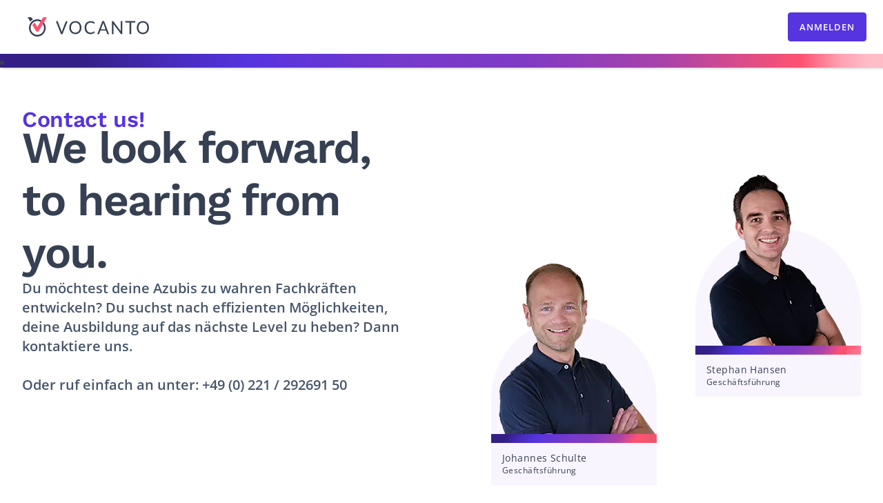

--- FILE ---
content_type: text/html; charset=UTF-8
request_url: https://vocanto.com/de/contact
body_size: 27685
content:
<!doctype html>
<html
        lang="de"
        class=""
>
<head>
    <meta charset="UTF-8">
    <meta name="viewport"
          content="width=device-width, initial-scale=1.0"
    >
    <meta http-equiv="X-UA-Compatible" content="ie=edge">
    <title>VOCANTO - Kontakt</title>
            <meta name="description" content="Contact VOCANTO and get individual advice on the e-learning platform for vocational training and further education. Our team is at your disposal for questions, support and partnerships. We look forward to hearing from you and will be happy to help!">
    
    <link rel="icon" href="/favicon.ico" sizes="any">

            <script>
          var GlobalValues = {
            debug: false,
            locale: 'de',
            fallbackLocale: 'en',
            rtl: false,
            role: 'ROLE_TRIAL'
          };
        </script>
    
    <link rel="preload" href="https://static.vocanto.com/build/fonts/open-sans-bold.woff2" as="font" type="font/woff2" crossorigin />
<link rel="preload" href="https://static.vocanto.com/build/fonts/open-sans-regular.woff2" as="font" type="font/woff2" crossorigin />
<link rel="preload" href="https://static.vocanto.com/build/fonts/open-sans-semibold.woff2" as="font" type="font/woff2" crossorigin />
<link rel="preload" href="https://static.vocanto.com/build/fonts/work-sans-regular.woff2" as="font" type="font/woff2" crossorigin />
<link rel="preload" href="https://static.vocanto.com/build/fonts/work-sans-semibold.woff2" as="font" type="font/woff2" crossorigin />
    <link rel="stylesheet" href="https://static.vocanto.com/build/startpageApp.58290441.css?v=0">
                        
        <script src="https://static.vocanto.com/build/runtime.07ecdad8.js?v=0"></script>
    <script src="https://static.vocanto.com/build/FeatureToggleService.55004e69.js?v=0"></script>
<script>
  window['featureToggleService'] = new FeatureToggleService(new Map([
    ['feature_registration_fos_url', ],
    ['feature_lg_evaluation_menu', ],
    ['feature_matomo_frontend_tracking', 1],
    ['feature_twig_auth_forms', ],
    ['feature_sidebar_nav_twig', ],
    ['feature_mobile_nav_twig', ],
  ]));
</script>
    <!-- Matomo -->
<script>
  var _paq = window._paq = window._paq || [];
  _paq.push(['disableCookies']);
  /* tracker methods like "setCustomDimension" should be called before "trackPageView" */
        _paq.push(['setCustomUrl', 'https://vocanto.com/de/contact']);
    _paq.push(['setReferrerUrl', ''])
    _paq.push(['trackPageView']);
    _paq.push(['enableLinkTracking']);
  (function() {
    var u="https://matomo.vocanto.com/";
    _paq.push(['setTrackerUrl', u+'matomo.php']);
    _paq.push(['setSiteId', '3']);
    var d=document, g=d.createElement('script'), s=d.getElementsByTagName('script')[0];
    g.async=true; g.src=u+'matomo.js'; s.parentNode.insertBefore(g,s);
  })();
</script>
<!-- End Matomo Code -->
            <script src="https://static.vocanto.com/build/TrackingUtils.143fc8b8.js?v=0"></script>
                <script>
          if (window.localStorage) {
            window.localStorage.removeItem('dashboardVisited');
          }
        </script>
    
            <link rel="stylesheet" href="https://static.vocanto.com/build/turbo_css.2dea9794.css?v=0">
        <script src="https://static.vocanto.com/build/turbo_app.0c0da7c1.js?v=0"></script>
    </head>
<body>

<div
        id="publicApp"
        class="tailwind_font-body tailwind_text-gray-700 tailwind_antialiased tailwind_max-w-full tailwind_overflow-x-hidden tailwind_theme-publicpage
                            tailwind_w-screen tailwind_overflow-x-hidden tailwind_theme-landingpage
                    "
        >

            <div data-mini-app>
            <voc-snackbar-view></voc-snackbar-view>
        </div>

                        
<div class="tailwind_h-[98px] tailwind_pointer-events-none">
    </div>
<nav id="main-navigation"
    class="tailwind_flex tailwind_flex-col tailwind_w-full tailwind_bg-navigation tailwind_voc-shadow-navigation tailwind_fixed tailwind_inset-x-0 tailwind_top-0 tailwind_z-10"
            role=navigation
            aria-label="Globale Navigation"
            data-controller="publicNavigation" data-publicNavigation-close-menu-label-value="Navigation schließen" data-publicNavigation-open-menu-label-value="Navigation öffnen"
            data-testid="main-navigation"
>
    <div id="main-navigation_content"
         class="tailwind_grid tailwind_grid-cols-[auto_1fr_auto] tailwind_w-full tailwind_!flex tailwind_h-[78px] tailwind_mx-auto tailwind_items-center tailwind_justify-between tailwind_gap-x-6 tailwind_overflow-hidden tailwind_max-w-screen-xl tailwind_pl-10 tailwind_pr-14 tailwind_xl_pr-6 tailwind_xl_gap-x-16"
    >
                                                <a
    href="/de/"   class="tailwind_w-44 tailwind_order-2 tailwind_transition-all tailwind_duration-200"
>
            <svg ref="vocantoLogo"
             fill="currentColor"
             viewBox="0 0 974.67 150.02"
             xmlns="http://www.w3.org/2000/svg"
        >
            <!-- eslint-disable max-len -->
            <path d="M226.62 30.16h10.92a4.61 4.61 0 013 .92 5.4 5.4 0 011.68 2.32l28.54 71.26a43.46 43.46 0 011.8 5.22c.55 1.88 1.07 3.83 1.59 5.85q.64-3 1.38-5.85a43.61 43.61 0 011.71-5.22l28.4-71.25a6 6 0 011.68-2.22 4.41 4.41 0 013-1h11l-41.15 101H267.8zM432.36 80.58a56.45 56.45 0 01-3.54 20.42 46.67 46.67 0 01-10 16 44.09 44.09 0 01-15.44 10.41 55.7 55.7 0 01-39.91 0A44.93 44.93 0 01348.05 117a47 47 0 01-9.94-16 60.72 60.72 0 010-40.9 47.26 47.26 0 019.94-16.06 45.15 45.15 0 0115.44-10.48 55.17 55.17 0 0139.91 0 44.41 44.41 0 0115.44 10.48 47.07 47.07 0 0110 16 56.75 56.75 0 013.52 20.54zm-13.78 0a49.89 49.89 0 00-2.49-16.4 34.39 34.39 0 00-7-12.28A30.41 30.41 0 00398 44.19a40.29 40.29 0 00-29 0 30.78 30.78 0 00-11.08 7.71 34.36 34.36 0 00-7.12 12.28 55.15 55.15 0 000 32.77 34.39 34.39 0 007.12 12.25 30.38 30.38 0 0011.08 7.68 40.81 40.81 0 0029 0 30.07 30.07 0 0011.05-7.68 34.27 34.27 0 007-12.25 49.49 49.49 0 002.53-16.37zM533.17 109.59a2.77 2.77 0 012 .9l5.25 5.74a42.35 42.35 0 01-14.77 11q-8.68 3.95-20.92 3.94a49 49 0 01-19.42-3.7 42.58 42.58 0 01-14.89-10.37 47.13 47.13 0 01-9.51-16 59.36 59.36 0 01-3.39-20.54A55.93 55.93 0 01461.15 60a46.68 46.68 0 0110.17-16 45.75 45.75 0 0115.73-10.45 53.28 53.28 0 0120.2-3.7 45.24 45.24 0 0133 12.54l-4.35 6.16a4.8 4.8 0 01-1.11 1.14 3.08 3.08 0 01-1.8.45 3.48 3.48 0 01-1.89-.66l-2.4-1.63c-.93-.63-2-1.34-3.24-2.07a29.51 29.51 0 00-4.46-2.06 36 36 0 00-5.94-1.62 42.82 42.82 0 00-7.83-.66 37.81 37.81 0 00-14.56 2.73A32.55 32.55 0 00481.32 52a35.23 35.23 0 00-7.41 12.31 46.29 46.29 0 00-2.67 16.24A47.22 47.22 0 00473.91 97a36.61 36.61 0 007.23 12.27 31.13 31.13 0 0010.91 7.73 34.89 34.89 0 0013.57 2.63 54.85 54.85 0 008-.52 33.45 33.45 0 006.54-1.62 27.8 27.8 0 005.58-2.81 41.26 41.26 0 005.22-4 3.54 3.54 0 012.21-1.09zM654.39 131.36h-10.61a4.61 4.61 0 01-3-.92 5.77 5.77 0 01-1.69-2.33l-9.48-24.45h-45.4l-9.48 24.45a5.57 5.57 0 01-1.68 2.3 4.53 4.53 0 01-3 1h-10.59L600 30.09h13.93zm-66.34-37.6h37.82L610 52.56a84.69 84.69 0 01-3-9.56c-.52 1.93-1 3.71-1.5 5.34s-1 3-1.44 4.27zM687.52 30.55a6.9 6.9 0 012 1.88l58.68 76.32c-.15-1.23-.25-2.42-.28-3.57s-.09-2.27-.09-3.35V30.09h12v101.27h-6.93a5.86 5.86 0 01-2.73-.57 7 7 0 01-2.15-1.91l-58.57-76.25c.09 1.18.15 2.34.21 3.47s.06 2.17.06 3.11v72.16h-12V30.09h7a6.09 6.09 0 012.8.46zM864.32 29.87v11.54h-32.75v89.83h-13.73V41.41H785V29.87zM974.67 80.62a57.38 57.38 0 01-3.52 20.47 47.07 47.07 0 01-10 16 44.5 44.5 0 01-15.48 10.42 55.59 55.59 0 01-39.91 0 44.66 44.66 0 01-15.45-10.42 47.07 47.07 0 01-10-16 61.26 61.26 0 010-40.92 47.41 47.41 0 0110-16.06 44.61 44.61 0 0115.45-10.49 55.07 55.07 0 0139.91 0 44.82 44.82 0 0115.48 10.49 47.41 47.41 0 0110 16.06 57.53 57.53 0 013.52 20.45zm-13.76 0a50.52 50.52 0 00-2.49-16.41 34.88 34.88 0 00-7.06-12.29 30.85 30.85 0 00-11.09-7.72 40.18 40.18 0 00-29 0 30.83 30.83 0 00-11.12 7.72 34.36 34.36 0 00-7.1 12.29 55.06 55.06 0 000 32.79 34.4 34.4 0 007.09 12.25 30.23 30.23 0 0011.12 7.69 40.71 40.71 0 0029 0 30.12 30.12 0 0011.09-7.69A34.8 34.8 0 00958.41 97a50.34 50.34 0 002.49-16.38zM78.05 15.77a67 67 0 00-55 28.81c-.4.57-.78 1.15-1.17 1.73a67.27 67.27 0 00-5.68 10.45 67.12 67.12 0 1061.8-41zm0 121A53.91 53.91 0 0128.38 61.9a53.6 53.6 0 014.56-8.39c.31-.47.61-.93.94-1.39a53.87 53.87 0 1144.17 84.68zM42.13 16.74l-6.3-9.83a14.38 14.38 0 00-12-6.91H0l21.17 33.64a76.11 76.11 0 0120.96-16.9z"
            />
            <path fill="#FF5271"
                  d="M132.29 0a14.38 14.38 0 00-12 6.91L78.05 74.6 57.61 42A47.89 47.89 0 0037.8 60.71l27.5 43.88a16 16 0 004.93 5c.2.14.33.33.54.47a13.17 13.17 0 006.15 1.94h2.24a13.14 13.14 0 006.15-1.92c.22-.14.34-.32.54-.47a16 16 0 004.93-5L156.06.06z"
            />
            <!-- eslint-enable max-len -->

            <span class="tailwind_sr-only">
                VOCANTO
            </span>
        </svg>
    </a>

        
                            
<button
            type="button"
            class="tailwind_voc-icon tailwind_w-12 tailwind_h-12 tailwind_!px-1 tailwind_!py-1 tailwind_xl_hidden tailwind_voc-button tailwind_voc-button-icon tailwind_px-4"
                                data-publicNavigation-target="openBurgerMenu"
            data-action="click-&gt;publicNavigation#toggleNav"
            data-testid=openNavBurgerMenu
        >
        <span class="tailwind_sr-only">
        -Button
    </span>
    <svg xmlns="http://www.w3.org/2000/svg" height="24px" viewBox="0 -960 960 960" width="24px" fill="currentColor">
    <path d="M120-240v-80h720v80H120Zm0-200v-80h720v80H120Zm0-200v-80h720v80H120Z"/>
</svg>

</button>

            
<button
            type="button"
            class="tailwind_voc-icon tailwind_w-12 tailwind_h-12 tailwind_!px-1 tailwind_!py-1 tailwind_xl_hidden tailwind_hidden tailwind_voc-button tailwind_voc-button-icon tailwind_px-4"
                                data-publicNavigation-target="closeBurgerMenu"
            data-action="click-&gt;publicNavigation#toggleNav"
            data-testid=closeNavBurgerMenu
        >
        <span class="tailwind_sr-only">
        -Button
    </span>
    <svg xmlns="http://www.w3.org/2000/svg" height="40px" viewBox="0 -960 960 960" width="40px" fill="currentColor">
    <path d="m251.33-204.67-46.66-46.66L433.33-480 204.67-708.67l46.66-46.66L480-526.67l228.67-228.66 46.66 46.66L526.67-480l228.66 228.67-46.66 46.66L480-433.33 251.33-204.67Z"/>
</svg>

</button>

        
                        <ul
                class="
                tailwind_bottom-0 tailwind_transform tailwind_translate-y-full tailwind_left-0 tailwind_right-0 tailwind_mt-40 tailwind_pt-3.5 tailwind_bg-light tailwind_border-t tailwind_border-gray-300 tailwind_items-center tailwind_shadow-md tailwind_order-3
                tailwind_xl_translate-y-0 tailwind_xl_mt-0 tailwind_xl_pt-0 tailwind_xl_border-t-0 tailwind_xl_static tailwind_xl_flex tailwind_xl_gap-x-12 tailwind_xl_shadow-none tailwind_xl_flex-auto tailwind_hidden
            "
                data-publicNavigation-target="navLinks"
        >
            <li
                    class="
                    tailwind_flex tailwind_mt-3 tailwind_px-3.5 tailwind_pb-6 tailwind_xl_mt-0 tailwind_xl_p-0 tailwind_xl_ml-auto
                "
            >
                                                            
<a
            href="/de/login"
            class="tailwind_voc-button tailwind_voc-button-highlighted tailwind_px-4"
                        id="login"
                >
            Anmelden    </a>

                                                </li>
                                        <li id="main-navigation_burger-menu_gradient"
     class="tailwind_h-5 tailwind_bg-[linear-gradient(90deg,_var(--color-navigation-gradient))]"
        ></li>

                    </ul>
                </div>
            <div id="main-navigation_secondary"></div>
                                    <li id="main-navigation_burger-menu_gradient"
     class="tailwind_h-5 tailwind_bg-[linear-gradient(90deg,_var(--color-navigation-gradient))]"
                    data-publicNavigation-target="navGradient"
        ></li>

            </nav>

<div data-mini-app="authApp">
    <div
        v-if="openNav"
        class="tailwind_fixed tailwind_inset-0 tailwind_bg-gray-800 tailwind_opacity-75 tailwind_z-1 tailwind_hidden tailwind_xl_hidden"
        :style="openNav ? 'display:block;' : ''"
        @click="toggleNav()"
    ></div>

    <voc-auth-modal></voc-auth-modal>
    <voc-snackbar-view></voc-snackbar-view>
</div>
            <div class="tailwind_voc-component tailwind_max-w-screen-xl tailwind_mx-auto tailwind_flex tailwind_gap-10 tailwind_px-8 tailwind_sm_gap-10 tailwind_xl_gap-[106px] tailwind_flex-col-reverse tailwind_lg_flex-row tailwind_lg_grid tailwind_lg_grid-cols-2-auto">
    <div id="contact">
        <div
  class="
    tailwind_flex tailwind_flex-col tailwind_mb-12
              tailwind_gap-10
      "
>

            <p class="tailwind_voc-text-3xl tailwind_text-primary tailwind_-mb-4 ">
        Contact us!
      </p>
      
            <h1 class="tailwind_voc-text-6xl ">
        We look forward,<br>to hearing from you.
      </h1>
      
            <p class="tailwind_voc-text-xl tailwind_text-gray-600 ">
        Du möchtest deine Azubis zu wahren Fachkräften entwickeln? Du suchst nach effizienten Möglichkeiten, deine Ausbildung auf das nächste Level zu heben? Dann kontaktiere uns.<br><br>Oder ruf einfach an unter: +49 (0) 221 / 292691 50
      </p>
      
  
</div>
    </div>
    <div class="tailwind_flex tailwind_flex-col tailwind_md_flex-row-reverse tailwind_lg_flex-col tailwind_gap-5 tailwind_md_gap-10">
        <div class="tailwind_grid tailwind_w-fit tailwind_grid-rows-2 tailwind_min-[480px]_grid-cols-2-auto tailwind_min-[480px]_grid-rows-none tailwind_md_w-full tailwind_md_grid-cols-2 tailwind_gap-14">
                                                                                <div class="tailwind_lg_mt-56">
                    <div class="tailwind_relative tailwind_aspect-[240/280] tailwind_md_aspect-[240/325] tailwind_overflow-hidden tailwind_max-w-[240px]">
    <picture class="tailwind_relative tailwind_flex tailwind_flex-col tailwind_items-center tailwind_aspect-[240/280] tailwind_md_aspect-[240/325]">
        <span class="tailwind_absolute tailwind_bottom-0 tailwind_bg-primary-50 tailwind_rounded-t-full tailwind_w-full tailwind_h-3/4"></span>
            <picture
    class="tailwind_overflow-hidden tailwind_pointer-events-none tailwind_relative"
    
>
                                <source srcset="https://static.vocanto.com/images/person-displays/johannes-schulte-geschaeftsfuehrender-gesellschafter.webp?v=0 1x" type="image/webp">
                                <source srcset="https://static.vocanto.com/images/person-displays/johannes-schulte-geschaeftsfuehrender-gesellschafter_2x.webp?v=0 2x" type="image/webp">
                                <source srcset="https://static.vocanto.com/images/person-displays/johannes-schulte-geschaeftsfuehrender-gesellschafter_2x.png?v=0 2x" type="image/png">
                                <img
                alt="Foto von Johannes Schulte"
                class="tailwind_w-full tailwind_h-full tailwind_object-cover"
                loading="eager"
                src="https://static.vocanto.com/images/person-displays/johannes-schulte-geschaeftsfuehrender-gesellschafter.png?v=0"
                
                
            >
            </picture>
    </picture>
    <div class="tailwind_absolute tailwind_bottom-0 tailwind_w-full">
        <div
            style="background: linear-gradient(127deg, #341F86 2.11%, #341F86 9.94%, #472BB9 19.26%, #5634DF 28.66%, #773AC9 47.40%, #7F3BC4 59.44%, #A943A9 75.56%, #FF5271 86.25%, rgba(255, 82, 113, 0.76) 98.72%);"
            class="tailwind_h-[13px]"
        ></div>
        <div class="tailwind_bg-primary-50 tailwind_py-3 tailwind_px-4">
            <p class="tailwind_voc-text-sm">
                Johannes Schulte
            </p>
            <p class="tailwind_voc-text-xs">
                Geschäftsführung
            </p>
        </div>
    </div>
</div>                </div>
                                                                                <div class="tailwind_lg_mt-24">
                    <div class="tailwind_relative tailwind_aspect-[240/280] tailwind_md_aspect-[240/325] tailwind_overflow-hidden tailwind_max-w-[240px]">
    <picture class="tailwind_relative tailwind_flex tailwind_flex-col tailwind_items-center tailwind_aspect-[240/280] tailwind_md_aspect-[240/325]">
        <span class="tailwind_absolute tailwind_bottom-0 tailwind_bg-primary-50 tailwind_rounded-t-full tailwind_w-full tailwind_h-3/4"></span>
            <picture
    class="tailwind_overflow-hidden tailwind_pointer-events-none tailwind_relative"
    
>
                                <source srcset="https://static.vocanto.com/images/person-displays/stephan-hansen-geschaeftsfuehrender-gesellschafter.webp?v=0 1x" type="image/webp">
                                <source srcset="https://static.vocanto.com/images/person-displays/stephan-hansen-geschaeftsfuehrender-gesellschafter_2x.webp?v=0 2x" type="image/webp">
                                <source srcset="https://static.vocanto.com/images/person-displays/stephan-hansen-geschaeftsfuehrender-gesellschafter_2x.png?v=0 2x" type="image/png">
                                <img
                alt="Foto von Stephan Hansen"
                class="tailwind_w-full tailwind_h-full tailwind_object-cover"
                loading="eager"
                src="https://static.vocanto.com/images/person-displays/stephan-hansen-geschaeftsfuehrender-gesellschafter.png?v=0"
                
                
            >
            </picture>
    </picture>
    <div class="tailwind_absolute tailwind_bottom-0 tailwind_w-full">
        <div
            style="background: linear-gradient(127deg, #341F86 2.11%, #341F86 9.94%, #472BB9 19.26%, #5634DF 28.66%, #773AC9 47.40%, #7F3BC4 59.44%, #A943A9 75.56%, #FF5271 86.25%, rgba(255, 82, 113, 0.76) 98.72%);"
            class="tailwind_h-[13px]"
        ></div>
        <div class="tailwind_bg-primary-50 tailwind_py-3 tailwind_px-4">
            <p class="tailwind_voc-text-sm">
                Stephan Hansen
            </p>
            <p class="tailwind_voc-text-xs">
                Geschäftsführung
            </p>
        </div>
    </div>
</div>                </div>
                    </div>
            </div>
</div>
                
<footer class="tailwind_bg-gray-800 tailwind_text-light">
    <div class="
        tailwind_h-5
        "
                 style="background: linear-gradient(127deg, #341F86 2.11%, #341F86 9.94%, #472BB9 19.26%, #5634DF 28.66%, #773AC9 47.40%, #7F3BC4 59.44%, #A943A9 75.56%, #FF5271 90.94%, rgba(255, 82, 113, 0.53) 95.50%, rgba(255, 82, 113, 0.38) 98.72%);"
            ></div>
    <div class="tailwind_p-8 tailwind_sm_p-10 tailwind_grid tailwind_grid-flow-row tailwind_grid-cols-2-auto tailwind_xl_grid-cols-3 tailwind_gap-7">

        
        <div class="tailwind_col-span-2 tailwind_sm_col-span-1 tailwind_order-first">
              <div
  class="
    tailwind_voc-tagline
    tailwind_voc-tagline-dark tailwind_font-extrabold tailwind_text-lg tailwind_sm_text-2xl tailwind_xl_text-3xl tailwind_leading-none
    
      "
  data-testid="tagline"
>Die Ausbildungsexperten.</div>
        </div>

        
            
            <div class="tailwind_voc-text-lg tailwind_inline-flex tailwind_relative tailwind_justify-start tailwind_sm_justify-end tailwind_xl_justify-center tailwind_col-span-2 tailwind_sm_col-span-1 tailwind_order-3 tailwind_sm_order-2" data-mini-app>
                                    <voc-language-dropdown
                        :no-offset="true"
                        button-text="Deutsch"
                        locale="de"
                        menu-item-classes="sm_!left-auto sm_!right-0 md_!right-auto bg-gray-800"
                    >
                        <ul class="tailwind_sm_text-right tailwind_md_text-left">
                                                                                                                                                            <li>
                                        <a href="/en_GB/contact">English (United Kingdom)</a>
                                    </li>
                                                                                                                                <li>
                                        <a href="/en_US/contact">English (United States)</a>
                                    </li>
                                                                                                                                                                                                                                                                                                                                                                                                </ul>
                    </voc-language-dropdown>
                            </div>

            
            <div class="tailwind_inline-flex tailwind_flex-wrap tailwind_gap-3.5 tailwind_xl_justify-end tailwind_col-span-1 tailwind_order-4 tailwind_xl_order-3 tailwind_items-end tailwind_xl_items-top">
                                    <a class="tailwind_w-12 tailwind_h-12" href="https://www.linkedin.com/company/vocanto-gmbh/" target="_blank"
                    rel="noopener noreferrer">
                        <img src="/images/logo/footer/linkedin_white.png" alt="LinkedIn" width="48" height="48" loading="lazy">
                    </a>
                                    <a class="tailwind_w-12 tailwind_h-12" href="https://www.instagram.com/pruefungstv/" target="_blank"
                    rel="noopener noreferrer">
                        <img src="/images/logo/footer/instagram_white.png" alt="Instagram" width="48" height="48" loading="lazy">
                    </a>
                            </div>

            
            <div class="tailwind_flex tailwind_flex-col tailwind_gap-4 tailwind_col-span-2 tailwind_order-2 tailwind_sm_order-3 tailwind_xl_order-4">
                                                            <a class="tailwind_voc-text-lg" href="https://vocanto.de/haeufige-fragen" target="_blank"
                        rel="noopener noreferrer">FAQ</a>
                                                                                <a class="tailwind_voc-text-lg" href="https://vocanto.de/kontakt-vocanto" target="_blank"
                        rel="noopener noreferrer">Kontakt</a>
                                                                                <a class="tailwind_voc-text-lg" href="/de/impressum" >Impressum</a>
                                                                                <a class="tailwind_voc-text-lg" href="/de/datenschutz" >Datenschutz</a>
                                                                                <a class="tailwind_voc-text-lg" href="/de/agb" >Nutzungsbedingungen</a>
                                                </div>

            
            <div class="tailwind_flex tailwind_w-full tailwind_gap-4 tailwind_order-last tailwind_justify-end">
                                        <picture
    class="tailwind_overflow-hidden tailwind_pointer-events-none tailwind_w-16 tailwind_md_self-end"
    
>
                                <source srcset="https://static.vocanto.com/images/logo/footer/tuev_sued.webp?v=0 1x" type="image/webp">
                                <source srcset="https://static.vocanto.com/images/logo/footer/tuev_sued_2x.webp?v=0 2x" type="image/webp">
                                <source srcset="https://static.vocanto.com/images/logo/footer/tuev_sued_2x.png?v=0 2x" type="image/png">
                                <img
                alt="Zertifiziert nach ISO 27001"
                class="tailwind_w-full tailwind_h-full tailwind_object-cover"
                loading="lazy"
                src="https://static.vocanto.com/images/logo/footer/tuev_sued.png?v=0"
                
                
            >
            </picture>
                                        <picture
    class="tailwind_overflow-hidden tailwind_pointer-events-none tailwind_w-16 tailwind_md_self-end"
    
>
                                <source srcset="https://static.vocanto.com/images/logo/footer/DSGVO-Siegel.webp?v=0 1x" type="image/webp">
                                <source srcset="https://static.vocanto.com/images/logo/footer/DSGVO-Siegel_2x.webp?v=0 2x" type="image/webp">
                                <source srcset="https://static.vocanto.com/images/logo/footer/DSGVO-Siegel_2x.png?v=0 2x" type="image/png">
                                <img
                alt="DGSVO-konform"
                class="tailwind_w-full tailwind_h-full tailwind_object-cover"
                loading="lazy"
                src="https://static.vocanto.com/images/logo/footer/DSGVO-Siegel.png?v=0"
                
                
            >
            </picture>
                            </div>

        
    </div>
    <div class="tailwind_p-8 tailwind_sm_p-10 tailwind_bg-gray-900 tailwind_flex tailwind_flex-wrap">
        <div class="tailwind_w-full tailwind_lg_w-auto tailwind_lg_mr-auto tailwind_flex tailwind_items-center tailwind_pb-16 tailwind_lg_pb-0">
            <span class="tailwind_h-7">
                <img class="tailwind_w-40" src="/images/logo/footer/VOCANTO_white.png" alt="VOCANTO" width="190" height="50" loading="lazy">
            </span>
        </div>
        <div class="tailwind_w-full tailwind_lg_w-auto tailwind_flex tailwind_items-top tailwind_gap-4 tailwind_pb-3 tailwind_lg_pb-0 tailwind_lg_pr-6 tailwind_border-b tailwind_lg_border-b-0 tailwind_lg_border-r tailwind_border-gray-500 tailwind_justify-between tailwind_sm_justify-start">
            <div class="tailwind_text-xs tailwind_leading-none tailwind_uppercase tailwind_text-gray-400 tailwind_font-semibold">
                Wir sind Teil der
            </div>
            <a href="https://embrace.family/" target="_blank" rel="noopener noreferrer">
                <img class="tailwind_h-8" src="/images/logo/footer/EMBRACE_gray.svg" alt="EMBRACE" loading="lazy">
            </a>
        </div>
        <div class="tailwind_w-full tailwind_lg_w-auto tailwind_flex tailwind_justify-between tailwind_sm_justify-start tailwind_lg_justify-between tailwind_gap-5 tailwind_pt-3 tailwind_lg_pt-0 tailwind_lg_pl-6 tailwind_items-center">
            <a href="https://studyflix.de/" target="_blank" rel="noopener noreferrer">
                <img class="tailwind_h-auto tailwind_max-h-7" src="/images/logo/footer/studyflix_gray.svg" alt="studyflix" loading="lazy">
            </a>
            <a href="https://ausbildung.de/" target="_blank" rel="noopener noreferrer">
                <img class="tailwind_h-auto tailwind_max-h-5" src="/images/logo/footer/ausbildung-de_gray.svg" alt="Ausbildung.de" loading="lazy">
            </a>
            <a href="https://milchundzucker.de/" target="_blank" rel="noopener noreferrer">
                <img class="tailwind_h-auto tailwind_max-h-7" src="/images/logo/footer/milch-und-zucker_gray.svg" alt="Milch und Zucker" loading="lazy">
            </a>
        </div>
    </div>
</footer>
    
</div>

        <script src="https://static.vocanto.com/build/startpageApp.30fccc20.js?v=0"></script>
    <script id="ie11-backup-active-theme"></script>

    <script src="https://static.vocanto.com/build/main.e8879bb6.js?v=0"></script>
    <script charset="utf-8" type="text/javascript" src="//js-eu1.hsforms.net/forms/shell.js"></script>

<div id="navigation-backdrop"></div>

</body>
</html>


--- FILE ---
content_type: text/css
request_url: https://static.vocanto.com/build/startpageApp.58290441.css?v=0
body_size: 44668
content:
@font-face{font-display:swap;font-family:Open Sans;font-style:normal;font-weight:400;src:url(/build/fonts/open-sans-regular.eot);src:local("Open Sans"),url(/build/fonts/open-sans-regular.eot?#iefix) format("embedded-opentype"),url(/build/fonts/open-sans-regular.woff2) format("woff2"),url(/build/fonts/open-sans-regular.woff) format("woff"),url(/build/fonts/open-sans-regular.ttf) format("truetype"),url(/build/images/open-sans-regular.4d79be5c.svg#Open\ Sans) format("svg")}@font-face{font-display:swap;font-family:Open Sans;font-style:normal;font-weight:600;src:url(/build/fonts/open-sans-semibold.eot);src:local("Open Sans"),url(/build/fonts/open-sans-semibold.eot?#iefix) format("embedded-opentype"),url(/build/fonts/open-sans-semibold.woff2) format("woff2"),url(/build/fonts/open-sans-semibold.woff) format("woff"),url(/build/fonts/open-sans-semibold.ttf) format("truetype"),url(/build/images/open-sans-semibold.e8cc26ab.svg#Open\ Sans) format("svg")}@font-face{font-display:swap;font-family:Open Sans;font-style:normal;font-weight:800;src:url(/build/fonts/open-sans-bold.eot);src:local("Open Sans"),url(/build/fonts/open-sans-bold.eot?#iefix) format("embedded-opentype"),url(/build/fonts/open-sans-bold.woff2) format("woff2"),url(/build/fonts/open-sans-bold.woff) format("woff"),url(/build/fonts/open-sans-bold.ttf) format("truetype"),url(/build/images/open-sans-bold.c2d83a3d.svg#Open\ Sans) format("svg")}@font-face{font-display:swap;font-family:Work Sans;font-style:normal;font-weight:400;src:url(/build/fonts/work-sans-regular.eot);src:local("Work Sans"),url(/build/fonts/work-sans-regular.eot?#iefix) format("embedded-opentype"),url(/build/fonts/work-sans-regular.woff2) format("woff2"),url(/build/fonts/work-sans-regular.woff) format("woff"),url(/build/fonts/work-sans-regular.ttf) format("truetype"),url(/build/images/work-sans-regular.8f920224.svg#Work\ Sans) format("svg")}@font-face{font-display:swap;font-family:Work Sans;font-style:normal;font-weight:600;src:url(/build/fonts/work-sans-semibold.eot);src:local("Work Sans"),url(/build/fonts/work-sans-semibold.eot?#iefix) format("embedded-opentype"),url(/build/fonts/work-sans-semibold.woff2) format("woff2"),url(/build/fonts/work-sans-semibold.woff) format("woff"),url(/build/fonts/work-sans-semibold.ttf) format("truetype"),url(/build/images/work-sans-semibold.0fbdf231.svg#Work\ Sans) format("svg")}/*
! tailwindcss v3.4.13 | MIT License | https://tailwindcss.com
*/.tailwind_column-grid{display:grid;gap:.75rem;margin-bottom:.5rem;margin-top:.5rem}@media (min-width:1536px){.tailwind_column-grid{gap:1rem}}.tailwind_column-grid{grid-template-columns:repeat(4,minmax(0,1fr));padding-left:1.5rem;padding-right:1.5rem}@media (min-width:768px){.tailwind_column-grid{grid-template-columns:repeat(8,minmax(0,1fr));padding-left:2rem;padding-right:2rem}}@media (min-width:1024px){.tailwind_column-grid{grid-template-columns:repeat(12,minmax(0,1fr))}}@media (min-width:1536px){.tailwind_column-grid{padding-left:3rem;padding-right:3rem}}.tailwind_column-grid-header{display:grid;gap:1rem;grid-template-columns:repeat(1,minmax(0,1fr));padding-left:1.5rem;padding-right:1.5rem}@media (min-width:768px){.tailwind_column-grid-header{grid-template-columns:repeat(7,minmax(0,1fr));padding-left:2rem;padding-right:2rem}}@media (min-width:1024px){.tailwind_column-grid-header{grid-template-columns:repeat(12,minmax(0,1fr))}}@media (min-width:1536px){.tailwind_column-grid-header{padding-left:3rem;padding-right:3rem}}.tailwind_scrolling-grid{display:flex;gap:1rem;overflow-x:scroll}@media (min-width:400px){.tailwind_scrolling-grid{flex-direction:row}}.tailwind_scrolling-grid{margin-bottom:.5rem;margin-left:1rem;padding-bottom:1rem;padding-top:1rem}@media (min-width:400px){.tailwind_scrolling-grid{margin-left:1.5rem}}@media (min-width:768px){.tailwind_scrolling-grid{margin-left:2rem}}@media (min-width:1536px){.tailwind_scrolling-grid{margin-left:3rem}}@media (min-width:1280px){.tailwind_scrolling-grid{flex-wrap:wrap;overflow-x:auto;padding-right:1rem}}div.tailwind_card-shadow{box-shadow:0 4px 8px -2px color-mix(in srgb,var(--color-primary-900) 10%,transparent),0 2px 4px -2px color-mix(in srgb,var(--color-primary-900) 10%,transparent)}div.tailwind_card-shadow:hover{box-shadow:0 16px 24px -6px color-mix(in srgb,var(--color-primary-900) 8%,transparent),0 8px 12px -4px color-mix(in srgb,var(--color-primary-900) 8%,transparent)}section .tailwind_scrolling-grid{margin-bottom:.5rem;margin-left:0;padding-bottom:1rem;padding-top:1rem}section .tailwind_scrolling-grid div[data-testid=ExamCard]{width:300px}@media (min-width:1280px){section .tailwind_scrolling-grid div[data-testid=ExamCard]{width:320px}}section .tailwind_scrolling-grid div[data-testid=ExamCard]{box-shadow:0 4px 8px -2px color-mix(in srgb,var(--color-primary-900) 10%,transparent),0 2px 4px -2px color-mix(in srgb,var(--color-primary-900) 10%,transparent)}section .tailwind_scrolling-grid div[data-testid=ExamCard]:hover{box-shadow:0 12px 16px -4px color-mix(in srgb,var(--color-primary-900) 8%,transparent),0 4px 6px -2px color-mix(in srgb,var(--color-primary-900) 8%,transparent)}section.tailwind_column-grid{gap:.25rem;padding-right:0}.tailwind_boxed-paper{--box-line-color:rgba(from var(--color-gray-900) r g b/2%);background-color:var(--color-light);background-image:linear-gradient(to right,var(--box-line-color) 2px,transparent 2px),linear-gradient(to bottom,var(--box-line-color) 2px,transparent 2px);background-position:-4px -6px;background-size:10px 10px;box-shadow:inset var(--color-gray-300) 0 0 4px}.tailwind_disabled-scrollbars{scrollbar-width:none;-ms-overflow-style:none}.tailwind_disabled-scrollbars ::-webkit-scrollbar,.tailwind_disabled-scrollbars::-webkit-scrollbar{display:none}.tailwind_disabled-scrollbars *{scrollbar-width:none;-ms-overflow-style:none}.tailwind_custom-scrollbar{resize:none;scrollbar-color:var(--color-gray-300) var(--color-transparent);scrollbar-width:thin}.tailwind_custom-scrollbar::-webkit-scrollbar{width:11px}.tailwind_custom-scrollbar::-webkit-scrollbar-track{background:var(--color-transparent)}.tailwind_custom-scrollbar::-webkit-scrollbar-thumb{background-color:var(--color-primary-300);border-radius:6px}.tailwind_theme-landingpage{font-family:Open Sans,Helvetica,Arial,sans-serif}.tailwind_theme-landingpage .tailwind_voc-bg,.tailwind_voc-bg.tailwind_theme-landingpage{--bg-display:none;--bg-repeat:no-repeat;--bg-size:cover;background:var(--bg-display) var(--bg-repeat) center;background-size:var(--bg-size)}.tailwind_theme-landingpage .tailwind_voc-bg-gradient-bar-blur,.tailwind_voc-bg-gradient-bar-blur.tailwind_theme-landingpage{--bg-display:url(/build/images/_Background-blur.206fd39e.svg)}@media(min-width:1280px){.tailwind_theme-landingpage .tailwind_voc-bg-gradient-bar-blur,.tailwind_voc-bg-gradient-bar-blur.tailwind_theme-landingpage{--bg-size:unset;aspect-ratio:1282/800}}.tailwind_voc-breadcrumb{display:flex;flex-wrap:wrap;gap:.25rem;-moz-column-gap:.25rem;column-gap:.25rem;margin-bottom:1rem;padding-top:.5rem}.tailwind_voc-breadcrumb li{color:var(--color-gray-500,#64748b);font-family:Open Sans,Helvetica,Arial,sans-serif;font-size:1rem;font-weight:400;letter-spacing:.02em;line-height:1.4}.tailwind_voc-breadcrumb li:not(:last-child):after{content:"/";display:inline-flex;padding-left:.25rem}.tailwind_voc-breadcrumb li:last-child{color:var(--color-gray-900,#0f172a)}.tailwind_voc-breadcrumb a{color:var(--color-gray-500,#64748b)}.tailwind_voc-breadcrumb a.tailwind_link-dark{color:var(--color-gray-900,#0f172a)}.tailwind_voc-breadcrumb a.tailwind_link-dark:hover,.tailwind_voc-breadcrumb a:hover{color:var(--color-primary-900,#341f86)}.tailwind_voc-component{padding-bottom:4rem;padding-top:4rem}@media (min-width:1024px){.tailwind_voc-component{padding-bottom:8rem;padding-top:8rem}}.tailwind_theme-landingpage .tailwind_voc-component,.tailwind_voc-component.tailwind_theme-landingpage{padding-bottom:3.5rem;padding-top:3.5rem;position:relative}.tailwind_theme-landingpage .tailwind_voc-component-picture img,.tailwind_voc-component-picture.tailwind_theme-landingpage img{height:auto}.tailwind_voc-component.tailwind_newsletter{background:linear-gradient(323deg,rgba(230,60,227,.3) 26.47%,rgba(20,6,79,.3) 91.54%),linear-gradient(105deg,rgba(52,31,134,.3) 39.63%,rgba(120,93,229,.3) 99.85%),var(--color-gray-900);padding-bottom:6rem;padding-top:6rem}.tailwind_voc-component.tailwind_newsletter p{font-family:Open Sans,Helvetica,Arial,sans-serif;font-size:1.625rem;font-weight:400;letter-spacing:-.01em;line-height:1.4;margin-bottom:1rem}.tailwind_voc-component.tailwind_newsletter form{align-items:center;justify-content:center;position:relative;width:100%}@media (min-width:640px){.tailwind_voc-component.tailwind_newsletter form{display:flex}}.tailwind_voc-component.tailwind_newsletter form input[type=email]{background-color:var(--color-light,#fff);border-radius:.25rem;color:var(--color-gray-700,#364052);display:block;margin-bottom:1rem;padding:.75rem;text-align:left;width:100%}@media (min-width:640px){.tailwind_voc-component.tailwind_newsletter form input[type=email]{margin-bottom:0;margin-right:1rem;width:24rem}}.tailwind_voc-component.tailwind_newsletter form input[type=submit]{align-items:center;border-radius:.25rem;border-style:solid;border-width:1px;cursor:pointer;display:flex;font-family:Open Sans,Helvetica,Arial,sans-serif;font-size:.8125rem;font-weight:600;gap:.5rem;height:-moz-fit-content;height:fit-content;letter-spacing:.08em;line-height:1.5rem;padding:.5rem 1rem;position:relative;text-align:center}.tailwind_voc-component.tailwind_newsletter form input[type=submit][disabled]{cursor:not-allowed;opacity:.7}.tailwind_voc-component.tailwind_newsletter form input[type=submit]{font-size:16px;padding:.75rem 1.5rem}.tailwind_voc-component.tailwind_newsletter form input[type=submit] span{transition-duration:.15s;transition-property:color,background-color,border-color,text-decoration-color,fill,stroke,opacity,box-shadow,transform,filter,-webkit-backdrop-filter;transition-property:color,background-color,border-color,text-decoration-color,fill,stroke,opacity,box-shadow,transform,filter,backdrop-filter;transition-property:color,background-color,border-color,text-decoration-color,fill,stroke,opacity,box-shadow,transform,filter,backdrop-filter,-webkit-backdrop-filter;transition-timing-function:cubic-bezier(.4,0,.2,1)}.tailwind_voc-component.tailwind_newsletter form input[type=submit] span a:not([disabled]):hover{text-decoration-line:none}.tailwind_voc-component.tailwind_newsletter form input[type=submit]{background-color:var(--color-light,#fff);border-color:var(--color-primary-DEFAULT,var(--color-primary-700));color:var(--color-primary-DEFAULT,var(--color-primary-700))}.tailwind_voc-component.tailwind_newsletter form input[type=submit]:not([disabled]):hover{background-color:var(--color-primary-100,#eeebfc);color:var(--color-primary-DEFAULT,var(--color-primary-700))}.tailwind_voc-component.tailwind_newsletter form input[type=submit]:not([disabled]):focus{background-color:var(--color-primary-100,#eeebfc);border-color:var(--color-primary-100,#eeebfc)}.tailwind_voc-component.tailwind_newsletter form input[type=submit]:not([disabled]):active{background-color:var(--color-primary-300,#ccc2f5);border-color:var(--color-primary-300,#ccc2f5)}.tailwind_voc-component.tailwind_newsletter form input[type=submit],.tailwind_voc-component.tailwind_newsletter form input[type=submit] span{text-transform:uppercase}.tailwind_voc-component.tailwind_newsletter form input[type=submit].tailwind_no-padding{border-bottom-color:var(--color-transparent,transparent);border-bottom-width:1px;border-radius:0;padding:0}.tailwind_voc-component.tailwind_newsletter form input[type=submit].tailwind_no-padding:focus,.tailwind_voc-component.tailwind_newsletter form input[type=submit].tailwind_no-padding:hover{background-color:var(--color-transparent,transparent)}.tailwind_voc-component.tailwind_newsletter form input[type=submit].tailwind_no-padding:hover{border-bottom-width:1px;border-color:var(--color-primary-800,#452ab2);color:var(--color-primary-800,#452ab2)}.tailwind_voc-component.tailwind_newsletter form input[type=submit].tailwind_no-padding:focus{border-bottom-width:1px;border-color:var(--color-secondary-one-700,#77d6ff);color:var(--color-primary-DEFAULT,var(--color-primary-700))}.tailwind_voc-button-loading.tailwind_voc-component.tailwind_newsletter form input[type=submit]:after{background-image:url(/build/images/spinner-primary-700.b9dee9d5.svg)}.tailwind_voc-component.tailwind_newsletter form ul{display:none}.tailwind_voc-component.tailwind_newsletter form ul[style]{left:0;position:absolute;right:0;top:-2rem}@media (min-width:640px){.tailwind_voc-component.tailwind_newsletter form ul[style]{top:4rem}}.tailwind_voc-tagline{--tagline-gradient:linear-gradient(90deg,var(--color-gray-700) 0%,var(--color-primary-500) 100%);-webkit-background-clip:text;background-clip:text;background-color:var(--color-transparent,transparent);background-image:var(--tagline-gradient);background-origin:padding-box;background-repeat:no-repeat;color:var(--color-transparent,transparent);display:inline}.tailwind_theme-landingpage .tailwind_voc-tagline,.tailwind_theme-publicpage .tailwind_voc-tagline,.tailwind_voc-tagline.tailwind_theme-landingpage,.tailwind_voc-tagline.tailwind_theme-publicpage{--tagline-gradient:linear-gradient(90deg,#341f86 1.65%,#472bb9 3.57%,#341f86 9.5%,#5634df 18.43%,#5c35db 26.34%,#6937d3 46.75%,#773ac9 54.12%,#7f3bc4 66.21%,#a943a9 85.36%,#ff5271 92.24%,rgba(255,82,113,.53) 95.29%,rgba(255,82,113,.38) 98.52%)}.tailwind_theme-landingpage .tailwind_voc-tagline-dark,.tailwind_theme-publicpage .tailwind_voc-tagline-dark,.tailwind_voc-tagline.tailwind_theme-landingpage-dark,.tailwind_voc-tagline.tailwind_theme-publicpage-dark{--tagline-gradient:linear-gradient(127deg,#341f86 2.11%,#472bb9 4.02%,#341f86 9.94%,#5634df 18.85%,#5c35db 26.74%,#6937d3 47.10%,#773ac9 54.44%,#7f3bc4 66.50%,#a943a9 85.60%,#ff5271 92.46%,rgba(255,82,113,.53) 95.50%,rgba(255,82,113,.38) 98.72%)}.tailwind_text-3xl,.tailwind_text-3xl-m,.tailwind_text-4xl,.tailwind_text-4xl-m,.tailwind_text-5xl,.tailwind_text-5xl-m,.tailwind_text-6xl,.tailwind_text-6xl-m,.tailwind_voc-text-3xl,.tailwind_voc-text-3xl-m,.tailwind_voc-text-4xl,.tailwind_voc-text-4xl-m,.tailwind_voc-text-5xl,.tailwind_voc-text-5xl-m,.tailwind_voc-text-6xl,.tailwind_voc-text-6xl-m{font-family:Work Sans,Helvetica,Arial,sans-serif}.tailwind_text-2xl,.tailwind_text-2xl-m,.tailwind_text-base,.tailwind_text-base-bold-m,.tailwind_text-base-m,.tailwind_text-base-semibold,.tailwind_text-btn,.tailwind_text-lg,.tailwind_text-lg-m,.tailwind_text-sm,.tailwind_text-sm-bold-m,.tailwind_text-sm-m,.tailwind_text-sm-semibold,.tailwind_text-xl,.tailwind_text-xl-m,.tailwind_text-xs,.tailwind_text-xs-bold,.tailwind_text-xs-bold-m,.tailwind_text-xs-m,.tailwind_text-xxs,.tailwind_text-xxs-m,.tailwind_voc-text-2xl,.tailwind_voc-text-2xl-m,.tailwind_voc-text-base,.tailwind_voc-text-base-bold-m,.tailwind_voc-text-base-m,.tailwind_voc-text-base-semibold,.tailwind_voc-text-btn,.tailwind_voc-text-lg,.tailwind_voc-text-lg-m,.tailwind_voc-text-sm,.tailwind_voc-text-sm-bold-m,.tailwind_voc-text-sm-m,.tailwind_voc-text-sm-semibold,.tailwind_voc-text-xl,.tailwind_voc-text-xl-m,.tailwind_voc-text-xs,.tailwind_voc-text-xs-bold,.tailwind_voc-text-xs-bold-m,.tailwind_voc-text-xs-m,.tailwind_voc-text-xxs,.tailwind_voc-text-xxs-m{font-family:Open Sans,Helvetica,Arial,sans-serif}.tailwind_voc-text-6xl{font-family:Work Sans,Helvetica,Arial,sans-serif;font-size:2.125rem;font-weight:600;letter-spacing:-.02em;line-height:1.3}@media (min-width:768px){.tailwind_voc-text-6xl{font-size:4rem;font-weight:600;letter-spacing:-.03em;line-height:1.2}}.tailwind_voc-text-5xl{font-family:Work Sans,Helvetica,Arial,sans-serif;font-size:1.625rem;font-weight:600;letter-spacing:-.01em;line-height:1.3}@media (min-width:768px){.tailwind_voc-text-5xl{font-size:3rem;font-weight:600;letter-spacing:-.02em;line-height:1.2}}.tailwind_voc-text-4xl{font-family:Work Sans,Helvetica,Arial,sans-serif;font-size:1.375rem;font-weight:600;letter-spacing:-.01em;line-height:1.2}@media (min-width:768px){.tailwind_voc-text-4xl{font-size:2.5rem;font-weight:600;letter-spacing:-.01em;line-height:1.2}}.tailwind_voc-text-3xl{font-family:Work Sans,Helvetica,Arial,sans-serif;font-size:1.5rem;font-weight:600;letter-spacing:-.01em;line-height:1.4}@media (min-width:768px){.tailwind_voc-text-3xl{font-size:2rem;font-weight:600;letter-spacing:-.01em;line-height:1.2}}.tailwind_voc-text-2xl{font-family:Open Sans,Helvetica,Arial,sans-serif;font-size:1.25rem;font-weight:600;line-height:1.3}@media (min-width:768px){.tailwind_voc-text-2xl{font-size:1.625rem;font-weight:600;letter-spacing:-.01em;line-height:1.4}}.tailwind_voc-text-xl{font-family:Open Sans,Helvetica,Arial,sans-serif;font-size:1.125rem;font-weight:600;line-height:1.4}@media (min-width:768px){.tailwind_voc-text-xl{font-size:1.25rem;font-weight:600;line-height:1.4}}.tailwind_voc-text-lg{font-family:Open Sans,Helvetica,Arial,sans-serif;font-size:1.125rem;font-weight:600;line-height:1.45}@media (min-width:768px){.tailwind_voc-text-lg{font-size:1.125rem;font-weight:600;line-height:1.4}}.tailwind_voc-text-base{font-family:Open Sans,Helvetica,Arial,sans-serif;font-size:1rem;font-weight:400;letter-spacing:.02em;line-height:1.45}@media (min-width:768px){.tailwind_voc-text-base{font-size:1rem;font-weight:400;letter-spacing:.02em;line-height:1.4}}.tailwind_voc-text-base-bold,.tailwind_voc-text-base-semibold{font-family:Open Sans,Helvetica,Arial,sans-serif;font-size:1rem;font-weight:600;letter-spacing:.02em;line-height:1.45}@media (min-width:768px){.tailwind_voc-text-base-bold,.tailwind_voc-text-base-semibold{font-size:1rem;font-weight:600;letter-spacing:.02em;line-height:1.4}}.tailwind_voc-text-sm{font-family:Open Sans,Helvetica,Arial,sans-serif;font-size:.875rem;font-weight:400;letter-spacing:.02em;line-height:1.6}@media (min-width:768px){.tailwind_voc-text-sm{font-size:.875rem;font-weight:400;letter-spacing:.03em;line-height:1.4}}.tailwind_voc-text-sm-bold,.tailwind_voc-text-sm-semibold{font-family:Open Sans,Helvetica,Arial,sans-serif;font-size:.875rem;font-weight:600;letter-spacing:.02em;line-height:1.6}@media (min-width:768px){.tailwind_voc-text-sm-bold,.tailwind_voc-text-sm-semibold{font-size:.875rem;font-weight:600;letter-spacing:.03em;line-height:1.4}}.tailwind_voc-text-xs{font-family:Open Sans,Helvetica,Arial,sans-serif;font-size:.75rem;font-weight:400;letter-spacing:.06em;line-height:1.5}@media (min-width:768px){.tailwind_voc-text-xs{font-size:.75rem;font-weight:400;letter-spacing:.04em;line-height:1.5}}.tailwind_voc-text-xs-bold{font-family:Open Sans,Helvetica,Arial,sans-serif;font-size:.75rem;font-weight:600;letter-spacing:.06em;line-height:1.5}@media (min-width:768px){.tailwind_voc-text-xs-bold{font-size:.75rem;font-weight:600;letter-spacing:.04em;line-height:1.5}}.tailwind_voc-text-xxs{font-family:Open Sans,Helvetica,Arial,sans-serif;font-size:.625rem;letter-spacing:.06em;line-height:1.4}@media (min-width:768px){.tailwind_voc-text-xxs{font-size:.625rem;letter-spacing:.04em;line-height:1.6}}.tailwind_voc-text-btn{font-family:Open Sans,Helvetica,Arial,sans-serif;font-size:.8125rem;font-weight:600;letter-spacing:.08em;line-height:1.5rem;text-transform:uppercase}.tailwind_voc-quote{color:var(--color-gray-900,#0f172a);font-family:Work Sans,Helvetica,Arial,sans-serif;font-size:24px;font-weight:600;letter-spacing:-.24px;line-height:140%;max-width:100%;padding-left:4rem;padding-top:4rem;position:relative;width:442px}.tailwind_voc-quote:before{color:#000;content:"“";font-size:8rem;inset:0;letter-spacing:-3.84px;line-height:1;position:absolute}.tailwind_voc-button{align-items:center;border-radius:.25rem;border-style:solid;border-width:1px;cursor:pointer;display:flex;font-family:Open Sans,Helvetica,Arial,sans-serif;font-size:.8125rem;font-weight:600;gap:.5rem;height:-moz-fit-content;height:fit-content;letter-spacing:.08em;line-height:1.5rem;padding:.5rem 1rem;position:relative;text-align:center}.tailwind_voc-button[disabled]{cursor:not-allowed;opacity:.7}.tailwind_voc-button-sm{padding:4px 16px}.tailwind_voc-button-lg{font-size:16px;padding:.75rem 1.5rem}.tailwind_voc-button span{transition-duration:.15s;transition-property:color,background-color,border-color,text-decoration-color,fill,stroke,opacity,box-shadow,transform,filter,-webkit-backdrop-filter;transition-property:color,background-color,border-color,text-decoration-color,fill,stroke,opacity,box-shadow,transform,filter,backdrop-filter;transition-property:color,background-color,border-color,text-decoration-color,fill,stroke,opacity,box-shadow,transform,filter,backdrop-filter,-webkit-backdrop-filter;transition-timing-function:cubic-bezier(.4,0,.2,1)}.tailwind_voc-button span a:not([disabled]):hover{text-decoration-line:none}.tailwind_voc-button-secondary{border-color:var(--color-primary-DEFAULT,var(--color-primary-700));color:var(--color-primary-DEFAULT,var(--color-primary-700))}.tailwind_voc-button-secondary:hover{opacity:.75}.tailwind_voc-button-secondary:focus{opacity:.5}.tailwind_voc-button-highlighted{background-color:var(--color-primary-DEFAULT,var(--color-primary-700));border-color:var(--color-primary-DEFAULT,var(--color-primary-700));color:var(--color-light,#fff)}.tailwind_voc-button-highlighted:not([disabled]):focus,.tailwind_voc-button-highlighted:not([disabled]):hover{background-color:var(--color-primary-800,#452ab2);border-color:var(--color-primary-800,#452ab2);color:var(--color-light,#fff)}.tailwind_voc-button-highlighted:not([disabled]):active{background-color:var(--color-primary-900,#341f86);border-color:var(--color-primary-900,#341f86);color:var(--color-light,#fff)}.tailwind_voc-button-disabled,.tailwind_voc-button-disabled[disabled]{cursor:not-allowed;opacity:.7}.tailwind_voc-button-primary{background-color:var(--color-light,#fff);border-color:var(--color-primary-DEFAULT,var(--color-primary-700));color:var(--color-primary-DEFAULT,var(--color-primary-700))}.tailwind_voc-button-primary:not([disabled]):hover{background-color:var(--color-primary-100,#eeebfc);color:var(--color-primary-DEFAULT,var(--color-primary-700))}.tailwind_voc-button-primary:not([disabled]):focus{background-color:var(--color-primary-100,#eeebfc);border-color:var(--color-primary-100,#eeebfc)}.tailwind_voc-button-primary:not([disabled]):active{background-color:var(--color-primary-300,#ccc2f5);border-color:var(--color-primary-300,#ccc2f5)}.tailwind_voc-button-tertiary{background-color:var(--color-transparent,transparent);border-color:var(--color-light,#fff);border-width:0;color:var(--color-primary-DEFAULT,var(--color-primary-700))}.tailwind_voc-button-tertiary:not([disabled]):hover{background-color:var(--color-primary-100,#eeebfc);color:var(--color-primary-DEFAULT,var(--color-primary-700))}.tailwind_voc-button-tertiary:not([disabled]):focus{background-color:var(--color-primary-300,#ccc2f5);border-color:var(--color-secondary-one-800,#5fabcc)}.tailwind_voc-button-highlighted,.tailwind_voc-button-highlighted span,.tailwind_voc-button-primary,.tailwind_voc-button-primary span,.tailwind_voc-button-secondary,.tailwind_voc-button-secondary span,.tailwind_voc-button-tertiary,.tailwind_voc-button-tertiary span{text-transform:uppercase}.tailwind_voc-button-link{background-color:var(--color-transparent,transparent);border-width:0;padding:0}.tailwind_voc-button-link,.tailwind_voc-button-link:not([disabled]):hover{color:var(--color-primary-DEFAULT,var(--color-primary-700))}.tailwind_voc-button-link:not([disabled]):focus{border-color:var(--color-secondary-one-800,#5fabcc)}.tailwind_voc-button-textlink{background-color:var(--color-transparent,transparent);border-width:0;color:var(--color-gray-DEFAULT,var(--color-gray-700));font-family:Open Sans,Helvetica,Arial,sans-serif;font-size:1rem;font-weight:400;letter-spacing:.02em;line-height:1.4;padding:0;text-transform:none}.tailwind_voc-button-textlink:not([disabled]):hover{color:var(--color-primary-DEFAULT,var(--color-primary-700))}.tailwind_voc-button-textlink:not([disabled]):focus{border-color:var(--color-secondary-one-800,#5fabcc)}.tailwind_voc-button-icon,.tailwind_voc-button-sidebar-icon{background-color:var(--color-light,#fff);border-width:0;color:var(--color-gray-DEFAULT,var(--color-gray-700))}.tailwind_voc-button-icon:hover,.tailwind_voc-button-sidebar-icon:hover{background-color:var(--color-primary-100,#eeebfc);color:var(--color-primary-DEFAULT,var(--color-primary-700))}.tailwind_voc-button-icon svg,.tailwind_voc-button-sidebar-icon svg{height:100%;width:100%}.tailwind_voc-button-sidebar-icon{border-radius:9999px;height:-moz-fit-content;height:fit-content;margin:-.5rem;padding:.5rem;width:-moz-fit-content;width:fit-content}.tailwind_voc-button-menu-item,.tailwind_voc-button-sidebar-item{align-items:center;border-color:var(--color-light,#fff);border-width:0;display:flex;font-family:Open Sans,Helvetica,Arial,sans-serif;font-size:1rem;font-weight:400;justify-content:space-between;letter-spacing:.02em;line-height:1.4;line-height:1.5rem;width:100%}.tailwind_voc-button-menu-item,.tailwind_voc-button-menu-item span,.tailwind_voc-button-sidebar-item,.tailwind_voc-button-sidebar-item span{font-family:Open Sans,Helvetica,Arial,sans-serif;font-size:1rem;font-weight:400;letter-spacing:.02em;line-height:1.4;line-height:1.5rem;text-align:left}.tailwind_voc-button-menu-item svg,.tailwind_voc-button-sidebar-item svg{height:100%;width:100%}.tailwind_voc-button-menu-item{padding:.75rem 1rem}@media (min-width:640px){.tailwind_voc-button-menu-item{padding-bottom:.5rem;padding-top:.5rem}}.tailwind_voc-button-menu-item{border-radius:0}.tailwind_voc-button-menu-item:hover{background-color:var(--color-gray-100,#e2e8f0)}.tailwind_voc-button-sidebar-item{border-radius:9999px;min-width:2.5rem;padding:.5rem;white-space:nowrap;width:100%}.tailwind_voc-button-sidebar-item-active,.tailwind_voc-button-sidebar-item:hover{background-color:var(--color-primary-100,#eeebfc);color:var(--color-primary-DEFAULT,var(--color-primary-700))}.tailwind_voc-button-sidebar-item-active:after{background-color:currentColor;border-radius:9999px;content:"";height:.5rem;margin-right:.25rem;width:.5rem}.tailwind_voc-button-sidebar-item-collapsed{padding-left:.5rem;padding-right:.5rem}.tailwind_voc-button-sidebar-item-collapsed span>span:last-child,.tailwind_voc-button-sidebar-item-collapsed:after{display:none}.tailwind_voc-button.tailwind_no-padding{border-bottom-color:var(--color-transparent,transparent);border-bottom-width:1px;border-radius:0;padding:0}.tailwind_voc-button.tailwind_no-padding:focus,.tailwind_voc-button.tailwind_no-padding:hover{background-color:var(--color-transparent,transparent)}.tailwind_voc-button.tailwind_no-padding:hover{border-bottom-width:1px;border-color:var(--color-primary-800,#452ab2);color:var(--color-primary-800,#452ab2)}.tailwind_voc-button.tailwind_no-padding:focus{border-bottom-width:1px;border-color:var(--color-secondary-one-700,#77d6ff);color:var(--color-primary-DEFAULT,var(--color-primary-700))}.tailwind_voc-button-loading{cursor:not-allowed;pointer-events:none;position:relative}.tailwind_voc-button-loading:after{background-color:inherit;background-position:50%;background-repeat:no-repeat;background-size:contain;border-radius:.25rem;content:"";inset:0;position:absolute;z-index:1}.tailwind_voc-button-loading.tailwind_voc-button-primary:after{background-image:url(/build/images/spinner-primary-700.b9dee9d5.svg)}.tailwind_voc-button-loading.tailwind_voc-button-highlighted:after{background-image:url(/build/images/spinner_light.8ab854f3.svg)}.tailwind_voc-button-mobilenav-item{aspect-ratio:1;border-radius:9999px;border-width:0;padding:.5rem;width:2.5rem}.tailwind_voc-button-mobilenav-item svg{height:100%;width:100%}.tailwind_voc-button-mobilenav-item-active{background-color:var(--color-primary-100,#eeebfc);color:var(--color-primary-DEFAULT,var(--color-primary-700))}.tailwind_voc-chip{border-color:var(--color-gray-300,#cbd5e1);border-radius:9999px;border-width:1px;display:inline-block;font-family:Open Sans,Helvetica,Arial,sans-serif;font-size:.75rem;font-weight:400;letter-spacing:.04em;line-height:1.5;padding:.125rem .625rem;position:relative;white-space:nowrap}.tailwind_voc-chip-reportbook:before{content:url(/build/images/menu_book.083c9a33.svg);display:inline-block;margin-right:.25rem;transform:translateY(2px)}.tailwind_voc-divider{border-color:var(--color-gray-200,#d7dfea);border-radius:9999px;border-style:solid;border-width:1px;display:block;margin-bottom:.75rem;margin-top:.75rem;width:100%}.tailwind_voc-divider-2{margin-bottom:.5rem;margin-top:.5rem}.tailwind_game-akku{background:linear-gradient(151deg,var(--color-primary-800) 66.68%,var(--color-primary-600) 95.56%),var(--color-primary-600)}.tailwind_game-akku,.tailwind_game-speed{border:4px solid var(--color-light);border-radius:var(--font-size-base,16px)}.tailwind_game-speed{background:linear-gradient(151deg,var(--color-secondary-four-800) 64.47%,var(--color-secondary-four-600) 95.56%),var(--color-secondary-four-600)}.tailwind_game-duell{background:linear-gradient(151deg,var(--color-purple-bright-800) 60.46%,var(--color-purple-bright-600) 83.34%),var(--color-purple-bright-600)}.tailwind_game-duell,.tailwind_game-take-my-money{border:4px solid var(--color-light);border-radius:var(--font-size-base,16px)}.tailwind_game-take-my-money{background:linear-gradient(151deg,var(--color-pink-barbie-900) 66.68%,var(--color-pink-barbie-600) 95.56%),var(--color-pink-barbie-600)}.tailwind_exam-card{background:linear-gradient(145deg,var(--color-gray-800) 53.93%,var(--color-gray-400) 95.34%)}.tailwind_voc-shadow-navigation{border-bottom-width:1px;border-color:var(--color-gray-200,#d7dfea)}@media(min-width:640px){.tailwind_voc-shadow-navigation{border-bottom-width:0;box-shadow:4px 1px 4px rgba(54,64,82,.2),4px 1px 2px rgba(54,64,82,.1)}}.tailwind_voc-shadow-md{box-shadow:0 .5rem 1.5rem 0 hsla(0,0%,9%,.1)}.tailwind_voc-shadow-3xl{box-shadow:.5rem 2rem 3rem 0 rgba(0,0,0,.2)}.tailwind_voc-activity{position:relative}.tailwind_voc-activity-bubble{align-items:center;border-radius:9999px;color:var(--color-gray-900,#0f172a);display:flex;height:2rem;justify-content:center;width:2rem;--tw-ring-offset-shadow:var(--tw-ring-inset) 0 0 0 var(--tw-ring-offset-width) var(--tw-ring-offset-color);--tw-ring-shadow:var(--tw-ring-inset) 0 0 0 calc(8px + var(--tw-ring-offset-width)) var(--tw-ring-color);box-shadow:var(--tw-ring-offset-shadow),var(--tw-ring-shadow),var(--tw-shadow,0 0 #0000);--tw-ring-color:var(--color-light,#fff)}.tailwind_voc-icon{display:inline-block}.tailwind_voc-icon svg{aspect-ratio:1/1;height:100%;width:100%}.tailwind_voc-icon-open-aspect svg{aspect-ratio:auto}.tailwind_voc-icon-collapse-questions,.tailwind_voc-icon-expand-questions{border-radius:9999px;display:inline-flex;flex-direction:row;width:1.5rem}.tailwind_voc-icon-expand-questions{gap:.125rem;padding:.25rem}.tailwind_voc-icon-expand-questions span,.tailwind_voc-icon-expand-questions:after,.tailwind_voc-icon-expand-questions:before{background-color:var(--color-light,#fff);border-radius:9999px;content:"";display:inline-flex;height:.25rem;width:.25rem}.tailwind_voc-icon-expand-questions span>svg{display:none}.tailwind_voc-icon-collapse-questions{justify-content:center}.tailwind_voc-icon-collapse-questions span{color:var(--color-gray-DEFAULT,var(--color-gray-700));height:1.5rem;width:1.5rem}.tailwind_voc-quarter-grid{flex:none;margin:0 .375rem;width:calc(25% - .75rem)}.tailwind_voc-navbar-links{-moz-column-gap:1.125rem;column-gap:1.125rem;display:flex;flex-direction:row;margin-bottom:-.25rem;margin-right:1.25rem;margin-top:-.25rem}.tailwind_voc-navbar-links button{width:-moz-fit-content;width:fit-content}.tailwind_voc-navbar-links button span .tailwind_menu_title,.tailwind_voc-navbar-links button span span:last-child{display:none}.tailwind_voc-navbar-links button:hover span{background-color:var(--color-primary-100,#eeebfc)}.tailwind_voc-navbar-links button:hover span .tailwind_material-icons,.tailwind_voc-navbar-links button:hover span span:first-child{color:var(--color-primary-700,#5634df)}.tailwind_voc-progress-gradient-0{background:linear-gradient(180deg,rgba(215,223,234,.9) 0,rgba(148,163,184,.9) 100%),linear-gradient(180deg,rgba(119,214,255,.5) 37%,rgba(95,171,204,.5) 100%),var(--color-secondary-one-400)}.tailwind_voc-progress-gradient-1{background:linear-gradient(180deg,hsla(65,93%,77%,.9) 0,rgba(183,198,26,.9) 100%),var(--color-secondary-two-800)}.tailwind_voc-progress-gradient-2{background:linear-gradient(180deg,rgba(255,126,253,.9) 0,rgba(187,53,185,.9) 100%),var(--color-secondary-three-800)}.tailwind_voc-progress-gradient-3{background:linear-gradient(180deg,rgba(180,218,220,.9) 0,rgba(54,155,161,.9) 100%),var(--color-secondary-four-600)}.tailwind_voc-progress-gradient-4{background:linear-gradient(180deg,rgba(154,133,236,.42) 0,rgba(120,93,229,.9) 100%),linear-gradient(180deg,rgba(154,133,236,0) 0,rgba(154,133,236,.9) 100%),linear-gradient(180deg,rgba(173,230,255,.5) 8%,rgba(71,128,153,.5) 100%),var(--color-primary-700)}.tailwind_voc-progress-gradient-5{background:linear-gradient(180deg,rgba(255,193,197,.9) 0,rgba(255,82,121,.9) 100%),var(--color-warning-800)}.tailwind_voc-progress-gradient-6{background:linear-gradient(180deg,rgba(108,233,166,.9) 0,rgba(3,152,85,.9) 100%),var(--color-success-600)}.tailwind_voc-radio-alphabetical{align-items:flex-start;display:flex;gap:.5rem;overflow:hidden;padding:0}.tailwind_voc-radio-alphabetical input[type=checkbox],.tailwind_voc-radio-alphabetical input[type=radio]{height:0;opacity:0;overflow:hidden;position:absolute;width:0}.tailwind_voc-radio-alphabetical input[type=checkbox]+label,.tailwind_voc-radio-alphabetical input[type=radio]+label{align-items:center;cursor:pointer;display:grid;gap:.5rem;height:100%;margin-bottom:0;padding:.5rem 1rem;width:100%}.tailwind_voc-radio-alphabetical input[type=checkbox]:checked+label,.tailwind_voc-radio-alphabetical input[type=radio]:checked+label{background-color:var(--color-secondary-one-100,#f1fbff)}.tailwind_voc-radio-alphabetical input[type=checkbox]:focus-visible+label>span:first-child,.tailwind_voc-radio-alphabetical input[type=radio]:focus-visible+label>span:first-child{box-shadow:0 0 0 4px #fff,0 0 0 6px #364052!important;outline:2px solid transparent!important;transition:box-shadow .2s ease 0s!important}.tailwind_voc-radio-alphabetical input[type=radio]+label>span:first-child{align-items:center;background-color:var(--color-secondary-one-100,#f1fbff);border-color:var(--color-secondary-one-300,#d6f3ff);border-radius:.25rem;border-width:1px;color:var(--color-primary-DEFAULT,var(--color-primary-700));display:flex;font-family:Open Sans,Helvetica,Arial,sans-serif;font-size:1rem;font-weight:600;height:1.875rem;justify-content:center;letter-spacing:.02em;line-height:1.4;padding:.3125rem .375rem .3125rem .4375rem;width:1.875rem}.tailwind_voc-radio-alphabetical input[type=radio]:checked+label>span:first-child{background-color:var(--color-primary-DEFAULT,var(--color-primary-700));border-color:var(--color-primary-600,#785de5);color:var(--color-light,#fff)}.tailwind_voc-radio-alphabetical input[type=checkbox]+label>span:first-child{border-radius:.125rem;color:var(--color-primary-DEFAULT,var(--color-primary-700));display:flex}.tailwind_voc-radio-alphabetical input[type=checkbox]+label>span:first-child svg:first-child{display:block}.tailwind_voc-radio-alphabetical input[type=checkbox]+label>span:first-child svg:nth-child(2),.tailwind_voc-radio-alphabetical input[type=checkbox]:checked+label>span:first-child svg:first-child{display:none}.tailwind_voc-radio-alphabetical input[type=checkbox]:checked+label>span:first-child svg:nth-child(2){display:block}.tailwind_voc-media-card{display:grid;padding:.75rem 1.25rem;width:100%}.tailwind_voc-media-card .tailwind_media-item{display:flex;justify-content:center;overflow:hidden}.tailwind_voc-media-card .tailwind_media-item iframe{min-height:13rem}.tailwind_voc-media-card .tailwind_media-item-zoomed{position:relative}.tailwind_voc-media-card .tailwind_media-item-zoomed:after{box-shadow:0 0 .5rem .25rem var(--color-light) inset;content:"";inset:0;pointer-events:none;position:absolute}.tailwind_voc-media-card .tailwind_media-item-zoomed>*{--tw-scale-x:4;--tw-scale-y:4;cursor:move;transform:translate(var(--tw-translate-x),var(--tw-translate-y)) rotate(var(--tw-rotate)) skewX(var(--tw-skew-x)) skewY(var(--tw-skew-y)) scaleX(var(--tw-scale-x)) scaleY(var(--tw-scale-y))}.tailwind_voc-media-card .tailwind_media-item-a4 a4c-player{height:100%;width:100%}.tailwind_voc-media-card-enlarged{bottom:5rem;left:.75rem;position:absolute;right:.75rem;top:1rem;width:auto;z-index:1}@media(max-width:1023px){.tailwind_voc-media-card{padding-bottom:.75rem}}.tailwind_voc-media-card-actions{align-items:center;border-color:var(--color-gray-300,#cbd5e1);border-top-width:1px;display:flex;gap:1rem;justify-content:center;padding-top:.5rem;width:100%}.tailwind_voc-question-wrapper{padding-left:1.5rem;padding-right:1.5rem}@media (min-width:768px){.tailwind_voc-question-wrapper{padding-left:2rem;padding-right:2rem}}@media (min-width:1536px){.tailwind_voc-question-wrapper{padding-left:3rem;padding-right:3rem}}.tailwind_voc-question-wrapper .tailwind_column-grid{padding-left:0;padding-right:0}@media (min-width:768px){.tailwind_voc-question-wrapper .tailwind_column-grid{padding-left:0;padding-right:0}}@media (min-width:1536px){.tailwind_voc-question-wrapper .tailwind_column-grid{padding-left:0;padding-right:0}}.tailwind_voc-question-wrapper-fullscreen{height:100%;left:0;overflow-x:hidden;overflow-y:auto;padding:1.5rem;position:fixed;top:0;width:100%;z-index:9999}@media (min-width:768px){.tailwind_voc-question-wrapper-fullscreen{padding-left:1.5rem;padding-right:1.5rem}}@media (min-width:1536px){.tailwind_voc-question-wrapper-fullscreen{padding-left:1.5rem;padding-right:1.5rem}}.tailwind_voc-question-wrapper-fullscreen{--backdrop-color:rgba(from var(--color-gray-900) r g b/52.5%);background:var(--backdrop-color)}.tailwind_voc-question-wrapper-fullscreen .tailwind_column-grid:first-child{margin-top:0}.tailwind_voc-question-list{background-color:var(--color-light,#fff);border-top-left-radius:1rem;border-top-right-radius:1rem;min-height:2.5rem}.tailwind_voc-question-list>div>div>div>span:empty{display:none}.tailwind_voc-question-pagination{background-color:var(--color-secondary-one-300,#d6f3ff);border-bottom-left-radius:.5rem;border-bottom-right-radius:.5rem;height:0;max-height:29.5rem;padding-left:.75rem;padding-right:.75rem;width:100%;--tw-shadow:0px 1px 2px 0px rgba(15,23,42,.05);--tw-shadow-colored:0px 1px 2px 0px var(--tw-shadow-color);box-shadow:var(--tw-ring-offset-shadow,0 0 #0000),var(--tw-ring-shadow,0 0 #0000),var(--tw-shadow)}@media (min-width:768px){.tailwind_voc-question-pagination{width:31.75rem}}.tailwind_voc-question-pagination{overflow:hidden;overflow-y:scroll}@media (min-width:640px){.tailwind_voc-question-pagination{max-height:20.75rem}}.tailwind_grid-cols-3.tailwind_voc-question-body-fullscreen{grid-template-columns:calc(25% - .375rem) calc(25% - .375rem) calc(50% - .375rem)!important}.tailwind_ptv-answer-option{border-radius:1.25rem;padding:.5rem 1rem;width:100%}.tailwind_ptv-answer-option-title{height:2rem;overflow-x:visible}.tailwind_ptv-answer-option-title:empty{display:none}.tailwind_voc-answer-feedback{background-color:var(--color-light,#fff);border-color:var(--color-primary-DEFAULT,var(--color-primary-700));border-radius:1rem;border-width:1px;display:flex;flex-direction:column;flex-shrink:0;gap:.625rem;grid-column-start:1;grid-row-start:1;min-height:5rem;padding:.375rem 2.5rem .375rem 1.5rem;position:relative;visibility:hidden;width:18.5rem}.tailwind_voc-answer-feedback h6{font-family:Open Sans,Helvetica,Arial,sans-serif;font-size:.875rem;font-weight:600;letter-spacing:.03em;line-height:1.4}.tailwind_voc-answer-feedback p{font-family:Open Sans,Helvetica,Arial,sans-serif;font-size:.75rem;font-weight:400;letter-spacing:.04em;line-height:1.5}.tailwind_voc-answer-feedback-anchor{--tw-translate-y:10rem;bottom:0;left:50%;position:absolute;z-index:3;--tw-translate-x:-50%;align-items:center;display:grid;pointer-events:none;transition:transform .4s ease-in-out}.solution-animation .tailwind_voc-answer-feedback-anchor,.tailwind_voc-answer-feedback-anchor{transform:translate(var(--tw-translate-x),var(--tw-translate-y)) rotate(var(--tw-rotate)) skewX(var(--tw-skew-x)) skewY(var(--tw-skew-y)) scaleX(var(--tw-scale-x)) scaleY(var(--tw-scale-y))}.solution-animation .tailwind_voc-answer-feedback-anchor{--tw-translate-y:1rem}@media (min-width:768px){.solution-animation .tailwind_voc-answer-feedback-anchor{--tw-translate-y:-0.25rem;transform:translate(var(--tw-translate-x),var(--tw-translate-y)) rotate(var(--tw-rotate)) skewX(var(--tw-skew-x)) skewY(var(--tw-skew-y)) scaleX(var(--tw-scale-x)) scaleY(var(--tw-scale-y))}}.solution-animation.out .tailwind_voc-answer-feedback-anchor{--tw-translate-y:24rem;transform:translate(var(--tw-translate-x),var(--tw-translate-y)) rotate(var(--tw-rotate)) skewX(var(--tw-skew-x)) skewY(var(--tw-skew-y)) scaleX(var(--tw-scale-x)) scaleY(var(--tw-scale-y))}.tailwind_voc-answer-feedback-correct h6{color:var(--color-success-600,#039855)}.solution-animation.success .tailwind_voc-answer-feedback-correct{visibility:visible}.tailwind_voc-answer-feedback-wrong h6{color:var(--color-error-700,#b42318)}.solution-animation.danger .tailwind_voc-answer-feedback-wrong{visibility:visible}.tailwind_voc-answer-feedback-not-saved h6{color:var(--color-gray-500,#64748b)}.solution-animation.request-failed .tailwind_voc-answer-feedback-not-saved{visibility:visible}.tailwind_voc-answer-feedback-bot,.tailwind_voc-answer-feedback-indicator{background-size:contain;display:block;position:absolute;top:-.25rem;width:auto}.tailwind_voc-answer-feedback-bot{aspect-ratio:323/405;height:5.5rem;right:-1.5rem}.tailwind_voc-answer-feedback-indicator{aspect-ratio:1/1;height:2rem;right:-2rem}#tailwind_lightbox{background:#000;left:0;position:fixed;right:0;top:0}.tailwind_voc-question{display:flex;flex-direction:column;gap:1.5rem;padding-bottom:1.5rem;padding-top:2.75rem;position:relative}.tailwind_voc-question-text{padding-left:1rem;padding-right:1rem}.tailwind_voc-question-text p:empty{display:none}.tailwind_voc-question-text p+p{margin-top:.5rem}.tailwind_table-wrapper{margin-bottom:1rem;margin-top:1rem;overflow:auto;scrollbar-color:var(--color-secondary-one-700) transparent}.tailwind_table-wrapper table{background-color:var(--color-gray-50,#f8fafc);border-color:var(--color-gray-700,#364052);border-width:1px;margin-bottom:.5rem;margin-top:.5rem}.tailwind_table-wrapper table~.tailwind_voc-question-text{background-color:var(--color-gray-700,#364052)}.tailwind_table-wrapper table tr{border-color:var(--color-secondary-one-500,#ade6ff);border-width:1px}.tailwind_table-wrapper table td{border-color:var(--color-secondary-one-500,#ade6ff);border-right-width:1px;min-width:190px;padding:.5rem}@media (min-width:768px){.tailwind_table-wrapper table td{min-width:-moz-fit-content;min-width:fit-content}}.tailwind_unset ol,.tailwind_unset p,.tailwind_unset ul{margin:unset}.tailwind_unset ol:not(:first-child),.tailwind_unset p:not(:first-child),.tailwind_unset ul:not(:first-child){margin-block-start:1em}.tailwind_unset ol:not(:last-child),.tailwind_unset p:not(:last-child),.tailwind_unset ul:not(:last-child){margin-block-end:1em}.tailwind_unset ul{list-style-type:disc;padding-left:1.25rem}.tailwind_unset ol{list-style-type:decimal;margin-left:unset;padding-left:1.25rem}.tailwind_unset table{border-collapse:collapse}.tailwind_unset table,.tailwind_unset table td{border:1px solid var(--color-primary-900)}.tailwind_check-bullets li{display:flex;gap:.5rem;margin-bottom:1rem}.tailwind_check-bullets li:before{background-image:url(/build/images/sulu_check_circle.374589ea.svg);background-repeat:no-repeat;background-size:contain;content:"";display:inline-block;height:20px;margin-top:3px;padding:10px;width:20px}.tailwind_search_container input:invalid{background-color:var(--color-error-100);border:1px solid var(--color-error-DEFAULT)}.tailwind_start-session turbo-frame:after{display:none}.tailwind_start-session turbo-frame[busy]{opacity:.5}.tailwind_start-session turbo-frame :not([complete]){opacity:1}.tailwind_list{margin-left:24px}.tailwind_twig-form{display:flex;flex-direction:column;gap:1rem}.tailwind_twig-form input:required+label:after,.tailwind_twig-form select:required+label:after,.tailwind_twig-form textarea:required+label:after{content:"*";margin-left:.125rem}.tailwind_voc-sidebar-navigation{background-color:var(--color-light,#fff);bottom:0;flex-shrink:0;height:100vh;position:fixed;top:0;--tw-shadow:0 4px 6px -1px rgba(54,64,82,.1),0 2px 4px -1px rgba(54,64,82,.06);--tw-shadow-colored:0 4px 6px -1px var(--tw-shadow-color),0 2px 4px -1px var(--tw-shadow-color);box-shadow:var(--tw-ring-offset-shadow,0 0 #0000),var(--tw-ring-shadow,0 0 #0000),var(--tw-shadow)}@media (min-width:640px){.tailwind_voc-sidebar-navigation{bottom:auto;position:sticky}}.tailwind_voc-sidebar-navigation{z-index:1040}.tailwind_voc-sidebar-navigation .tailwind_voc-button-sidebar-item:after,.tailwind_voc-sidebar-navigation .tailwind_voc-button-sidebar-item>span>span:last-child{display:none!important}@media(max-width:639px){.tailwind_voc-sidebar-navigation{padding:0;width:0}}@media(min-width:640px){.tailwind_voc-sidebar-navigation{display:flex!important;padding:.5rem 0 1rem 1rem;transition:width .15s;width:4.5rem;z-index:2}}.tailwind_voc-sidebar-navigation-logo-expanded{align-items:center;display:flex;height:0;justify-content:space-between;width:0}.tailwind_voc-sidebar-navigation-logo-collapsed,.tailwind_voc-sidebar-navigation-logo-expanded{transition-duration:.15s;transition-property:all;transition-timing-function:cubic-bezier(.4,0,.2,1)}.tailwind_voc-sidebar-navigation-logo-collapsed{aspect-ratio:auto;height:1.5rem}.tailwind_voc-sidebar-navigation[data-expanded=true]{display:flex!important;width:18rem}@media(max-width:639px){.tailwind_voc-sidebar-navigation[data-expanded=true]{padding:1rem;width:80vw}}.tailwind_voc-sidebar-navigation[data-expanded=true] .tailwind_voc-button-sidebar-item:after,.tailwind_voc-sidebar-navigation[data-expanded=true] .tailwind_voc-button-sidebar-item>span>span:last-child{display:flex!important}.tailwind_voc-sidebar-navigation[data-expanded=true] .tailwind_voc-sidebar-navigation-logo-collapsed{height:0}.tailwind_voc-sidebar-navigation[data-expanded=true] .tailwind_voc-sidebar-navigation-logo-expanded{height:1.5rem;margin-bottom:.5rem;width:auto}@media(max-width:639px){.tailwind_voc-sidebar-navigation-backdrop{background-color:var(--color-gray-DEFAULT,var(--color-gray-700));inset:0;opacity:.9;position:fixed;z-index:1031}}.tailwind_voc-mobile-navigation{border-color:var(--color-gray-200,#d7dfea);border-top-width:1px;bottom:0;justify-content:flex-end;padding:max(.6rem,env(safe-area-inset-top)) 1rem max(.6rem,env(safe-area-inset-bottom));position:fixed;z-index:1041}@media(min-width:640px){.tailwind_voc-mobile-navigation{display:none!important}}.tailwind_voc-password-strength li{align-items:center;display:flex;gap:.5rem;margin-bottom:.5rem}.tailwind_voc-password-strength .tailwind_voc-icon{background-color:var(--color-gray-200,#d7dfea);border-radius:9999px;color:var(--color-light,#fff);display:flex;height:1.25rem;width:1.25rem}.tailwind_voc-password-strength-met .tailwind_voc-icon{background-color:var(--color-success-700,#027a48)}.tailwind_learning-header-theme{background-color:var(--color-secondary-one-300,#d6f3ff)}.tailwind_learning-answers-card-theme{background-color:var(--color-secondary-one-50,#f8fdff)}.tailwind_learning-answers-card-theme,.tailwind_learning-six-phases-border-theme{border-color:var(--color-secondary-one-200,#e4f7ff)}.tailwind_learning-six-phases-bg-theme,.tailwind_question-card-theme{background-color:var(--color-secondary-one-50,#f8fdff)}.tailwind_question-card-theme{border-color:var(--color-secondary-one-200,#e4f7ff)}.tailwind_question-card-theme .tailwind_question-card-footer-theme{background-color:var(--color-secondary-one-200,#e4f7ff)}.tailwind_answer-option-card-theme{border-color:var(--color-secondary-one-300,#d6f3ff)}.tailwind_answer-option-card-theme input[type=checkbox]:checked+label,.tailwind_answer-option-card-theme input[type=radio]:checked+label{background-color:var(--color-secondary-one-100,#f1fbff)}.tailwind_answer-option-card-theme input[type=radio]+label>span:first-child{background-color:var(--color-secondary-one-100,#f1fbff);border-color:var(--color-secondary-one-300,#d6f3ff);color:var(--color-primary-DEFAULT,var(--color-primary-700))}.tailwind_answer-option-card-theme input[type=radio]+label>span:nth-last-child(2){border-color:var(--color-secondary-one-300,#d6f3ff)}.tailwind_answer-option-card-theme input[type=radio]:checked+label>span:first-child{background-color:var(--color-primary-DEFAULT,var(--color-primary-700));border-color:var(--color-primary-600,#785de5);color:var(--color-light,#fff)}.tailwind_answer-option-card-theme input[type=checkbox]+label>span:first-child{color:var(--color-primary-DEFAULT,var(--color-primary-700))}.tailwind_speed-challenge-theme .tailwind_learning-header-theme{background-color:var(--color-secondary-four-50,#e6f3f3)}.tailwind_speed-challenge-theme .tailwind_question-card-theme{background-color:var(--color-secondary-four-50,#e6f3f3);border-color:var(--color-secondary-four-200,#b4dadc)}.tailwind_speed-challenge-theme .tailwind_question-card-theme .tailwind_question-card-footer-theme{background-color:var(--color-secondary-four-100,#cde6e8)}.tailwind_speed-challenge-theme .tailwind_answer-option-card-theme{border-color:var(--color-secondary-four-400,#82c1c5)}.tailwind_speed-challenge-theme .tailwind_answer-option-card-theme input[type=checkbox]:checked+label,.tailwind_speed-challenge-theme .tailwind_answer-option-card-theme input[type=radio]:checked+label{background-color:var(--color-secondary-four-50,#e6f3f3)}.tailwind_speed-challenge-theme .tailwind_answer-option-card-theme input[type=radio]+label>span:first-child{background-color:var(--color-secondary-four-50,#e6f3f3);border-color:var(--color-secondary-four-400,#82c1c5);color:var(--color-secondary-four-900,#024e53)}.tailwind_speed-challenge-theme .tailwind_answer-option-card-theme input[type=radio]+label>span:nth-last-child(2){border-color:var(--color-secondary-four-400,#82c1c5)}.tailwind_speed-challenge-theme .tailwind_answer-option-card-theme input[type=radio]:checked+label>span:first-child{background-color:var(--color-secondary-four-900,#024e53);color:var(--color-light,#fff)}.tailwind_speed-challenge-theme .tailwind_answer-option-card-theme input[type=checkbox]+label>span:first-child{color:var(--color-secondary-four-900,#024e53)}.tailwind_speed-challenge-theme .tailwind_learning-challenges-card-theme{background-color:var(--color-secondary-four-50,#e6f3f3);color:var(--color-secondary-four-700,#04828a)}.tailwind_speed-challenge-theme .tailwind_learning-challenges-card-theme .tailwind_learning-challenges-card-box-theme{background-color:var(--color-secondary-four-100,#cde6e8)}.tailwind_speed-challenge-theme .tailwind_learning-answers-card-theme{background-color:var(--color-secondary-four-50,#e6f3f3);border-color:var(--color-secondary-four-200,#b4dadc)}.tailwind_speed-challenge-theme .tailwind_learning-six-phases-border-theme{border-color:var(--color-secondary-four-200,#b4dadc)}.tailwind_speed-challenge-theme .tailwind_learning-six-phases-bg-theme{background-color:var(--color-secondary-four-50,#e6f3f3)}.tailwind_akku-challenge-theme .tailwind_learning-header-theme{background-color:var(--color-primary-100,#eeebfc)}.tailwind_akku-challenge-theme .tailwind_learning-challenges-card-theme{background-color:var(--color-primary-50,#f9f5ff);color:var(--color-primary-700,#5634df)}.tailwind_akku-challenge-theme .tailwind_learning-challenges-card-theme .tailwind_learning-challenges-card-box-theme{background-color:var(--color-primary-100,#eeebfc)}.tailwind_akku-challenge-theme .tailwind_learning-answers-card-theme{background-color:var(--color-primary-50,#f9f5ff);border-color:var(--color-primary-200,#ddd6f9)}.tailwind_akku-challenge-theme .tailwind_learning-six-phases-border-theme{border-color:var(--color-primary-200,#ddd6f9)}.tailwind_akku-challenge-theme .tailwind_learning-six-phases-bg-theme{background-color:var(--color-primary-50,#f9f5ff)}.tailwind_akku-challenge-theme .tailwind_learning-achievements .tailwind_achievements-border-theme{border-color:var(--color-primary-200,#ddd6f9)}.tailwind_akku-challenge-theme .tailwind_learning-achievements .tailwind_achievements-bg-theme{background-color:var(--color-primary-50,#f9f5ff)}.tailwind_voc-icon-expand-questions{background-color:var(--color-secondary-one-700,#77d6ff)}.tailwind_start-page-header-theme{background-color:var(--color-secondary-one-300,#d6f3ff)}.tailwind_start-page-card-theme{background-color:var(--color-secondary-one-50,#f8fdff);border-color:var(--color-secondary-one-200,#e4f7ff)}.tailwind_start-page-card-theme .tailwind_start-page-select-all-card-theme{background-color:var(--color-secondary-one-800,#5fabcc)}.tailwind_start-page-card-theme .tailwind_start-page-select-card-theme{background-color:var(--color-secondary-one-100,#f1fbff)}.tailwind_start-page-card-theme .tailwind_start-page-select-card-theme .tailwind_start-page-progress-link-theme,.tailwind_start-page-card-theme .tailwind_start-page-select-card-theme .tailwind_start-page-topic-select-icon-theme{color:var(--color-primary-700,#5634df)}.tailwind_learn-page-header-theme{background-color:var(--color-secondary-one-300,#d6f3ff)}.tailwind_learn-page-card-theme{background-color:var(--color-secondary-one-50,#f8fdff);border-color:var(--color-secondary-one-200,#e4f7ff)}.tailwind_learn-page-card-theme .tailwind_learn-page-card-footer-theme{background-color:var(--color-secondary-one-200,#e4f7ff)}.tailwind_end-page-header-theme{background-color:var(--color-secondary-one-300,#d6f3ff)}.tailwind_end-page-card-theme{border-color:var(--color-secondary-one-200,#e4f7ff)}.tailwind_end-page-card-theme,.tailwind_end-page-card-theme .tailwind_end-page-chart-content-theme{background-color:var(--color-secondary-one-light,var(--color-secondary-one-50))}.tailwind_question-list-theme .tailwind_question-list-menu-theme{background-color:var(--color-secondary-one-300,#d6f3ff);scrollbar-color:var(--color-secondary-one-500) var(--color-secondary-one-300)}.tailwind_question-list-theme .tailwind_voc-icon-expand-questions{background-color:var(--color-secondary-one-700,#77d6ff)}.tailwind_question-list-theme .tailwind_question-list-expanded-theme{background-color:var(--color-secondary-one-300,#d6f3ff)}.tailwind_ptv-accounting-question-answer-theme{background-color:var(--color-secondary-one-100,#f1fbff)}.tailwind_ptv-accounting-question-answer-theme input{--tw-ring-color:var(--color-primary-700,#5634df)}.tailwind_ptv-assignment-question-answer-theme{background-color:var(--color-secondary-one-100,#f1fbff)}.tailwind_ptv-assignment-question-answer-theme input{--tw-ring-color:var(--color-primary-700,#5634df)}.tailwind_ptv-choice-question-answer-theme{border-color:var(--color-secondary-one-300,#d6f3ff)}.tailwind_ptv-choice-question-answer-theme input[type=checkbox]:checked+label,.tailwind_ptv-choice-question-answer-theme input[type=radio]:checked+label{background-color:var(--color-secondary-one-100,#f1fbff)}.tailwind_ptv-choice-question-answer-theme input[type=radio]+label>span:first-child{background-color:var(--color-secondary-one-100,#f1fbff);border-color:var(--color-secondary-one-300,#d6f3ff);color:var(--color-primary-DEFAULT,var(--color-primary-700))}.tailwind_ptv-choice-question-answer-theme input[type=radio]+label>span:nth-last-child(2){border-color:var(--color-secondary-one-300,#d6f3ff)}.tailwind_ptv-choice-question-answer-theme input[type=radio]:checked+label>span:first-child{background-color:var(--color-primary-DEFAULT,var(--color-primary-700));border-color:var(--color-primary-600,#785de5);color:var(--color-light,#fff)}.tailwind_ptv-choice-question-answer-theme input[type=checkbox]+label>span:first-child{color:var(--color-primary-DEFAULT,var(--color-primary-700))}.tailwind_ptv-cloze-question-answer-theme{border-color:var(--color-gray-300,#cbd5e1)}.tailwind_ptv-cloze-question-answer-theme:focus{border-color:var(--color-primary-700,#5634df)}.tailwind_ptv-grid-question-answer-theme{background-color:var(--color-secondary-one-100,#f1fbff);padding-left:.5rem;padding-right:.5rem}@media (min-width:640px){.tailwind_ptv-grid-question-answer-theme{padding-left:1rem;padding-right:1rem}}.tailwind_ptv-grid-question-answer-theme input,.tailwind_ptv-open-question-answer-theme textarea{--tw-ring-color:var(--color-primary-700,#5634df)}.tailwind_ptv-open-question-answer-theme textarea:focus{--tw-ring-color:var(--color-primary-600,#785de5)}.tailwind_battery-challenge-theme .tailwind_start-page-header-theme{background-color:var(--color-primary-100,#eeebfc)}.tailwind_battery-challenge-theme .tailwind_start-page-training-course-select-theme ul li[data-dropdown-active=true]{background-color:var(--color-primary-200,#ddd6f9)}.tailwind_battery-challenge-theme .tailwind_start-page-card-theme{background-color:var(--color-primary-50,#f9f5ff);border-color:var(--color-primary-300,#ccc2f5)}.tailwind_battery-challenge-theme .tailwind_start-page-card-theme .tailwind_start-page-select-all-card-theme{background-color:var(--color-primary-700,#5634df)}.tailwind_battery-challenge-theme .tailwind_start-page-card-theme .tailwind_start-page-select-card-theme[data-active=true]{background-color:var(--color-primary-100,#eeebfc);border-color:var(--color-primary-700,#5634df)}.tailwind_battery-challenge-theme .tailwind_learn-page-header-theme,.tailwind_battery-challenge-theme .tailwind_start-page-card-theme .tailwind_start-page-select-card-theme{background-color:var(--color-primary-100,#eeebfc)}.tailwind_battery-challenge-theme .tailwind_learn-page-card-theme{background-color:var(--color-primary-50,#f9f5ff);border-color:var(--color-primary-300,#ccc2f5)}.tailwind_battery-challenge-theme .tailwind_learn-page-card-theme .tailwind_question-list-theme .tailwind_question-list-menu-theme{background-color:var(--color-primary-100,#eeebfc);scrollbar-color:var(--color-primary-300) var(--color-primary-100)}.tailwind_battery-challenge-theme .tailwind_learn-page-card-theme .tailwind_question-list-theme .tailwind_question-list-menu-theme ul li div:last-child{background-color:var(--color-light,#fff);border-radius:9999px}.tailwind_battery-challenge-theme .tailwind_learn-page-card-theme .tailwind_question-list-theme .tailwind_voc-icon-expand-questions{background-color:var(--color-primary-400,#bbaef2)}.tailwind_battery-challenge-theme .tailwind_learn-page-card-theme .tailwind_question-list-theme .tailwind_question-list-expanded-theme{background-color:var(--color-primary-100,#eeebfc)}.tailwind_battery-challenge-theme .tailwind_learn-page-card-theme .tailwind_learn-page-card-footer-theme{background-color:var(--color-primary-200,#ddd6f9)}.tailwind_battery-challenge-theme .tailwind_end-page-header-theme{background-color:var(--color-primary-100,#eeebfc)}.tailwind_battery-challenge-theme .tailwind_end-page-card-theme{border-color:var(--color-primary-300,#ccc2f5)}.tailwind_battery-challenge-theme .tailwind_end-page-card-theme,.tailwind_battery-challenge-theme .tailwind_end-page-card-theme .tailwind_end-page-chart-content-theme{background-color:var(--color-primary-light,var(--color-primary-50))}.tailwind_battery-challenge-theme .tailwind_ptv-accounting-question-answer-theme,.tailwind_battery-challenge-theme .tailwind_ptv-assignment-question-answer-theme{background-color:var(--color-primary-100,#eeebfc)}.tailwind_battery-challenge-theme .tailwind_ptv-choice-question-answer-theme{border-color:var(--color-primary-300,#ccc2f5)}.tailwind_battery-challenge-theme .tailwind_ptv-choice-question-answer-theme input[type=checkbox]:checked+label,.tailwind_battery-challenge-theme .tailwind_ptv-choice-question-answer-theme input[type=radio]:checked+label{background-color:var(--color-primary-100,#eeebfc)}.tailwind_battery-challenge-theme .tailwind_ptv-choice-question-answer-theme input[type=radio]+label>span:first-child{background-color:var(--color-primary-100,#eeebfc);border-color:var(--color-primary-300,#ccc2f5);color:var(--color-primary-DEFAULT,var(--color-primary-700))}.tailwind_battery-challenge-theme .tailwind_ptv-choice-question-answer-theme input[type=radio]+label>span:nth-last-child(2){border-color:var(--color-primary-400,#bbaef2)}.tailwind_battery-challenge-theme .tailwind_ptv-choice-question-answer-theme input[type=radio]:checked+label>span:first-child{background-color:var(--color-primary-DEFAULT,var(--color-primary-700));border-color:var(--color-primary-600,#785de5);color:var(--color-light,#fff)}.tailwind_battery-challenge-theme .tailwind_ptv-choice-question-answer-theme input[type=checkbox]+label>span:first-child{color:var(--color-primary-DEFAULT,var(--color-primary-700))}.tailwind_battery-challenge-theme .tailwind_ptv-cloze-question-answer-theme{border-color:var(--color-gray-300,#cbd5e1)}.tailwind_battery-challenge-theme .tailwind_ptv-cloze-question-answer-theme:focus{border-color:var(--color-primary-700,#5634df)}.tailwind_battery-challenge-theme .tailwind_ptv-grid-question-answer-theme{background-color:var(--color-primary-100,#eeebfc)}.tailwind_battery-challenge-theme .tailwind_ptv-open-question-answer-theme textarea{--tw-ring-color:var(--color-primary-700,#5634df)}.tailwind_battery-challenge-theme .tailwind_ptv-open-question-answer-theme textarea:focus{--tw-ring-color:var(--color-primary-600,#785de5)}.tailwind_battery-challenge-theme .tailwind_learning-achievements .tailwind_achievements-border-theme{border-color:var(--color-primary-200,#ddd6f9)}.tailwind_battery-challenge-theme .tailwind_learning-achievements .tailwind_achievements-bg-theme{background-color:var(--color-primary-50,#f9f5ff)}.tailwind_speed-challenge-theme .tailwind_start-page-header-theme{background-color:var(--color-secondary-four-50,#e6f3f3)}.tailwind_speed-challenge-theme .tailwind_start-page-header-theme input[checked]{accent-color:var(--color-secondary-four-900,#024e53)}.tailwind_speed-challenge-theme .tailwind_start-page-training-course-select-theme ul li[data-dropdown-active=true]{background-color:var(--color-secondary-four-100,#cde6e8)}.tailwind_speed-challenge-theme .tailwind_start-page-card-theme{background-color:var(--color-secondary-four-50,#e6f3f3);border-color:var(--color-secondary-four-200,#b4dadc)}.tailwind_speed-challenge-theme .tailwind_start-page-card-theme .tailwind_start-page-select-all-card-theme{background-color:var(--color-secondary-four-900,#024e53)}.tailwind_speed-challenge-theme .tailwind_start-page-card-theme .tailwind_start-page-select-card-theme[data-active=true]{background-color:var(--color-secondary-four-100,#cde6e8);border-color:var(--color-secondary-four-900,#024e53)}.tailwind_speed-challenge-theme .tailwind_start-page-card-theme .tailwind_start-page-select-card-theme{background-color:var(--color-secondary-four-100,#cde6e8);border-color:var(--color-gray-300,#cbd5e1)}.tailwind_speed-challenge-theme .tailwind_start-page-card-theme .tailwind_start-page-select-card-theme .tailwind_start-page-progress-link-theme,.tailwind_speed-challenge-theme .tailwind_start-page-card-theme .tailwind_start-page-select-card-theme .tailwind_start-page-topic-select-icon-theme{color:var(--color-secondary-four-900,#024e53)}.tailwind_speed-challenge-theme .tailwind_start-page-card-theme .tailwind_start-page-choose-multiple-topics-checkbox-theme label span span{border-color:var(--color-secondary-four-900,#024e53)}.tailwind_speed-challenge-theme .tailwind_start-page-card-theme .tailwind_start-page-choose-multiple-topics-checkbox-theme input[type=checkbox]:checked+span span,.tailwind_speed-challenge-theme .tailwind_start-page-card-theme label input:checked+span span{background-color:var(--color-secondary-four-900,#024e53);border-color:var(--color-secondary-four-900,#024e53)}.tailwind_speed-challenge-theme .tailwind_learn-page-header-theme{background-color:var(--color-secondary-four-50,#e6f3f3)}.tailwind_speed-challenge-theme .tailwind_learn-page-card-theme{background-color:var(--color-secondary-four-50,#e6f3f3);border-color:var(--color-secondary-four-200,#b4dadc)}.tailwind_speed-challenge-theme .tailwind_end-page-header-theme,.tailwind_speed-challenge-theme .tailwind_learn-page-card-theme .tailwind_learn-page-card-footer-theme{background-color:var(--color-secondary-four-100,#cde6e8)}.tailwind_speed-challenge-theme .tailwind_end-page-card-theme{border-color:var(--color-secondary-four-200,#b4dadc)}.tailwind_speed-challenge-theme .tailwind_end-page-card-theme,.tailwind_speed-challenge-theme .tailwind_end-page-card-theme .tailwind_end-page-chart-content-theme{background-color:var(--color-secondary-four-light,var(--color-secondary-four-50))}.tailwind_speed-challenge-theme .tailwind_ptv-accounting-question-answer-theme{background-color:var(--color-secondary-four-100,#cde6e8)}.tailwind_speed-challenge-theme .tailwind_ptv-accounting-question-answer-theme input{--tw-ring-color:var(--color-secondary-four-900,#024e53)}.tailwind_speed-challenge-theme .tailwind_ptv-assignment-question-answer-theme{background-color:var(--color-secondary-four-100,#cde6e8)}.tailwind_speed-challenge-theme .tailwind_ptv-assignment-question-answer-theme input{--tw-ring-color:var(--color-secondary-four-900,#024e53)}.tailwind_speed-challenge-theme .tailwind_ptv-choice-question-answer-theme{border-color:var(--color-secondary-four-400,#82c1c5)}.tailwind_speed-challenge-theme .tailwind_ptv-choice-question-answer-theme input[type=checkbox]:checked+label,.tailwind_speed-challenge-theme .tailwind_ptv-choice-question-answer-theme input[type=radio]:checked+label{background-color:var(--color-secondary-four-50,#e6f3f3)}.tailwind_speed-challenge-theme .tailwind_ptv-choice-question-answer-theme input[type=radio]+label>span:first-child{background-color:var(--color-secondary-four-50,#e6f3f3);border-color:var(--color-secondary-four-400,#82c1c5);color:var(--color-secondary-four-900,#024e53)}.tailwind_speed-challenge-theme .tailwind_ptv-choice-question-answer-theme input[type=radio]+label>span:nth-last-child(2){border-color:var(--color-secondary-four-400,#82c1c5)}.tailwind_speed-challenge-theme .tailwind_ptv-choice-question-answer-theme input[type=radio]:checked+label>span:first-child{background-color:var(--color-secondary-four-900,#024e53);color:var(--color-light,#fff)}.tailwind_speed-challenge-theme .tailwind_ptv-choice-question-answer-theme input[type=checkbox]+label>span:first-child{color:var(--color-secondary-four-900,#024e53)}.tailwind_speed-challenge-theme .tailwind_ptv-cloze-question-answer-theme{border-color:var(--color-gray-300,#cbd5e1)}.tailwind_speed-challenge-theme .tailwind_ptv-cloze-question-answer-theme:focus{border-color:var(--color-secondary-four-900,#024e53)}.tailwind_speed-challenge-theme .tailwind_ptv-grid-question-answer-theme{background-color:var(--color-secondary-four-100,#cde6e8)}.tailwind_speed-challenge-theme .tailwind_ptv-grid-question-answer-theme input,.tailwind_speed-challenge-theme .tailwind_ptv-open-question-answer-theme textarea{--tw-ring-color:var(--color-secondary-four-900,#024e53)}.tailwind_speed-challenge-theme .tailwind_ptv-open-question-answer-theme textarea:focus{--tw-ring-color:var(--color-secondary-four-800,#03686e)}.tailwind_speed-challenge-theme .tailwind_learning-achievements .tailwind_achievements-border-theme{border-color:var(--color-secondary-four-200,#b4dadc)}.tailwind_speed-challenge-theme .tailwind_learning-achievements .tailwind_achievements-bg-theme{background-color:var(--color-secondary-four-100,#cde6e8)}.tailwind_unreset html{box-sizing:content-box}.tailwind_unreset body{line-height:normal;margin:8px}.tailwind_unreset p{margin:1em 0}.tailwind_unreset blockquote,.tailwind_unreset figure{margin:1em 40px}.tailwind_unreset q{quotes:"“" "”" "‘" "’"}.tailwind_unreset q:before{content:open-quote}.tailwind_unreset q:after{content:close-quote}.tailwind_unreset hr{border:1px inset;box-sizing:border-box;margin:.5em auto}.tailwind_unreset h1{font-size:2em;font-weight:600;margin:.67em 0}.tailwind_unreset h2{font-size:1.5em;font-weight:600;margin:.83em 0}.tailwind_unreset h3{font-size:1.17em;font-weight:600;margin:1em 0}.tailwind_unreset h4{font-size:1em;font-weight:600;margin:1.33em 0}.tailwind_unreset h5{font-size:.83em;font-weight:600;margin:1.67em 0}.tailwind_unreset h6{font-size:.67em;font-weight:600;margin:2.33em 0}.tailwind_unreset article h1,.tailwind_unreset aside h1,.tailwind_unreset nav h1,.tailwind_unreset section h1{font-size:1.5em;font-weight:600;margin:.83em 0}.tailwind_unreset article article h1,.tailwind_unreset article aside h1,.tailwind_unreset article nav h1,.tailwind_unreset article section h1,.tailwind_unreset aside article h1,.tailwind_unreset aside aside h1,.tailwind_unreset aside nav h1,.tailwind_unreset aside section h1,.tailwind_unreset nav article h1,.tailwind_unreset nav aside h1,.tailwind_unreset nav nav h1,.tailwind_unreset nav section h1,.tailwind_unreset section article h1,.tailwind_unreset section aside h1,.tailwind_unreset section nav h1,.tailwind_unreset section section h1{font-size:1.17em;font-weight:600;margin:1em 0}.tailwind_unreset article article article h1,.tailwind_unreset article article aside h1,.tailwind_unreset article article nav h1,.tailwind_unreset article article section h1,.tailwind_unreset article aside article h1,.tailwind_unreset article aside aside h1,.tailwind_unreset article aside nav h1,.tailwind_unreset article aside section h1,.tailwind_unreset article nav article h1,.tailwind_unreset article nav aside h1,.tailwind_unreset article nav nav h1,.tailwind_unreset article nav section h1,.tailwind_unreset article section article h1,.tailwind_unreset article section aside h1,.tailwind_unreset article section nav h1,.tailwind_unreset article section section h1,.tailwind_unreset aside article article h1,.tailwind_unreset aside article aside h1,.tailwind_unreset aside article nav h1,.tailwind_unreset aside article section h1,.tailwind_unreset aside aside article h1,.tailwind_unreset aside aside aside h1,.tailwind_unreset aside aside nav h1,.tailwind_unreset aside aside section h1,.tailwind_unreset aside nav article h1,.tailwind_unreset aside nav aside h1,.tailwind_unreset aside nav nav h1,.tailwind_unreset aside nav section h1,.tailwind_unreset aside section article h1,.tailwind_unreset aside section aside h1,.tailwind_unreset aside section nav h1,.tailwind_unreset aside section section h1,.tailwind_unreset nav article article h1,.tailwind_unreset nav article aside h1,.tailwind_unreset nav article nav h1,.tailwind_unreset nav article section h1,.tailwind_unreset nav aside article h1,.tailwind_unreset nav aside aside h1,.tailwind_unreset nav aside nav h1,.tailwind_unreset nav aside section h1,.tailwind_unreset nav nav article h1,.tailwind_unreset nav nav aside h1,.tailwind_unreset nav nav nav h1,.tailwind_unreset nav nav section h1,.tailwind_unreset nav section article h1,.tailwind_unreset nav section aside h1,.tailwind_unreset nav section nav h1,.tailwind_unreset nav section section h1,.tailwind_unreset section article article h1,.tailwind_unreset section article aside h1,.tailwind_unreset section article nav h1,.tailwind_unreset section article section h1,.tailwind_unreset section aside article h1,.tailwind_unreset section aside aside h1,.tailwind_unreset section aside nav h1,.tailwind_unreset section aside section h1,.tailwind_unreset section nav article h1,.tailwind_unreset section nav aside h1,.tailwind_unreset section nav nav h1,.tailwind_unreset section nav section h1,.tailwind_unreset section section article h1,.tailwind_unreset section section aside h1,.tailwind_unreset section section nav h1,.tailwind_unreset section section section h1{font-size:1em;font-weight:600;margin:1.33em 0}.tailwind_unreset article article article article h1,.tailwind_unreset article article article aside h1,.tailwind_unreset article article article nav h1,.tailwind_unreset article article article section h1,.tailwind_unreset article article aside article h1,.tailwind_unreset article article aside aside h1,.tailwind_unreset article article aside nav h1,.tailwind_unreset article article aside section h1,.tailwind_unreset article article nav article h1,.tailwind_unreset article article nav aside h1,.tailwind_unreset article article nav nav h1,.tailwind_unreset article article nav section h1,.tailwind_unreset article article section article h1,.tailwind_unreset article article section aside h1,.tailwind_unreset article article section nav h1,.tailwind_unreset article article section section h1,.tailwind_unreset article aside article article h1,.tailwind_unreset article aside article aside h1,.tailwind_unreset article aside article nav h1,.tailwind_unreset article aside article section h1,.tailwind_unreset article aside aside article h1,.tailwind_unreset article aside aside aside h1,.tailwind_unreset article aside aside nav h1,.tailwind_unreset article aside aside section h1,.tailwind_unreset article aside nav article h1,.tailwind_unreset article aside nav aside h1,.tailwind_unreset article aside nav nav h1,.tailwind_unreset article aside nav section h1,.tailwind_unreset article aside section article h1,.tailwind_unreset article aside section aside h1,.tailwind_unreset article aside section nav h1,.tailwind_unreset article aside section section h1,.tailwind_unreset article nav article article h1,.tailwind_unreset article nav article aside h1,.tailwind_unreset article nav article nav h1,.tailwind_unreset article nav article section h1,.tailwind_unreset article nav aside article h1,.tailwind_unreset article nav aside aside h1,.tailwind_unreset article nav aside nav h1,.tailwind_unreset article nav aside section h1,.tailwind_unreset article nav nav article h1,.tailwind_unreset article nav nav aside h1,.tailwind_unreset article nav nav nav h1,.tailwind_unreset article nav nav section h1,.tailwind_unreset article nav section article h1,.tailwind_unreset article nav section aside h1,.tailwind_unreset article nav section nav h1,.tailwind_unreset article nav section section h1,.tailwind_unreset article section article article h1,.tailwind_unreset article section article aside h1,.tailwind_unreset article section article nav h1,.tailwind_unreset article section article section h1,.tailwind_unreset article section aside article h1,.tailwind_unreset article section aside aside h1,.tailwind_unreset article section aside nav h1,.tailwind_unreset article section aside section h1,.tailwind_unreset article section nav article h1,.tailwind_unreset article section nav aside h1,.tailwind_unreset article section nav nav h1,.tailwind_unreset article section nav section h1,.tailwind_unreset article section section article h1,.tailwind_unreset article section section aside h1,.tailwind_unreset article section section nav h1,.tailwind_unreset article section section section h1,.tailwind_unreset aside article article article h1,.tailwind_unreset aside article article aside h1,.tailwind_unreset aside article article nav h1,.tailwind_unreset aside article article section h1,.tailwind_unreset aside article aside article h1,.tailwind_unreset aside article aside aside h1,.tailwind_unreset aside article aside nav h1,.tailwind_unreset aside article aside section h1,.tailwind_unreset aside article nav article h1,.tailwind_unreset aside article nav aside h1,.tailwind_unreset aside article nav nav h1,.tailwind_unreset aside article nav section h1,.tailwind_unreset aside article section article h1,.tailwind_unreset aside article section aside h1,.tailwind_unreset aside article section nav h1,.tailwind_unreset aside article section section h1,.tailwind_unreset aside aside article article h1,.tailwind_unreset aside aside article aside h1,.tailwind_unreset aside aside article nav h1,.tailwind_unreset aside aside article section h1,.tailwind_unreset aside aside aside article h1,.tailwind_unreset aside aside aside aside h1,.tailwind_unreset aside aside aside nav h1,.tailwind_unreset aside aside aside section h1,.tailwind_unreset aside aside nav article h1,.tailwind_unreset aside aside nav aside h1,.tailwind_unreset aside aside nav nav h1,.tailwind_unreset aside aside nav section h1,.tailwind_unreset aside aside section article h1,.tailwind_unreset aside aside section aside h1,.tailwind_unreset aside aside section nav h1,.tailwind_unreset aside aside section section h1,.tailwind_unreset aside nav article article h1,.tailwind_unreset aside nav article aside h1,.tailwind_unreset aside nav article nav h1,.tailwind_unreset aside nav article section h1,.tailwind_unreset aside nav aside article h1,.tailwind_unreset aside nav aside aside h1,.tailwind_unreset aside nav aside nav h1,.tailwind_unreset aside nav aside section h1,.tailwind_unreset aside nav nav article h1,.tailwind_unreset aside nav nav aside h1,.tailwind_unreset aside nav nav nav h1,.tailwind_unreset aside nav nav section h1,.tailwind_unreset aside nav section article h1,.tailwind_unreset aside nav section aside h1,.tailwind_unreset aside nav section nav h1,.tailwind_unreset aside nav section section h1,.tailwind_unreset aside section article article h1,.tailwind_unreset aside section article aside h1,.tailwind_unreset aside section article nav h1,.tailwind_unreset aside section article section h1,.tailwind_unreset aside section aside article h1,.tailwind_unreset aside section aside aside h1,.tailwind_unreset aside section aside nav h1,.tailwind_unreset aside section aside section h1,.tailwind_unreset aside section nav article h1,.tailwind_unreset aside section nav aside h1,.tailwind_unreset aside section nav nav h1,.tailwind_unreset aside section nav section h1,.tailwind_unreset aside section section article h1,.tailwind_unreset aside section section aside h1,.tailwind_unreset aside section section nav h1,.tailwind_unreset aside section section section h1,.tailwind_unreset nav article article article h1,.tailwind_unreset nav article article aside h1,.tailwind_unreset nav article article nav h1,.tailwind_unreset nav article article section h1,.tailwind_unreset nav article aside article h1,.tailwind_unreset nav article aside aside h1,.tailwind_unreset nav article aside nav h1,.tailwind_unreset nav article aside section h1,.tailwind_unreset nav article nav article h1,.tailwind_unreset nav article nav aside h1,.tailwind_unreset nav article nav nav h1,.tailwind_unreset nav article nav section h1,.tailwind_unreset nav article section article h1,.tailwind_unreset nav article section aside h1,.tailwind_unreset nav article section nav h1,.tailwind_unreset nav article section section h1,.tailwind_unreset nav aside article article h1,.tailwind_unreset nav aside article aside h1,.tailwind_unreset nav aside article nav h1,.tailwind_unreset nav aside article section h1,.tailwind_unreset nav aside aside article h1,.tailwind_unreset nav aside aside aside h1,.tailwind_unreset nav aside aside nav h1,.tailwind_unreset nav aside aside section h1,.tailwind_unreset nav aside nav article h1,.tailwind_unreset nav aside nav aside h1,.tailwind_unreset nav aside nav nav h1,.tailwind_unreset nav aside nav section h1,.tailwind_unreset nav aside section article h1,.tailwind_unreset nav aside section aside h1,.tailwind_unreset nav aside section nav h1,.tailwind_unreset nav aside section section h1,.tailwind_unreset nav nav article article h1,.tailwind_unreset nav nav article aside h1,.tailwind_unreset nav nav article nav h1,.tailwind_unreset nav nav article section h1,.tailwind_unreset nav nav aside article h1,.tailwind_unreset nav nav aside aside h1,.tailwind_unreset nav nav aside nav h1,.tailwind_unreset nav nav aside section h1,.tailwind_unreset nav nav nav article h1,.tailwind_unreset nav nav nav aside h1,.tailwind_unreset nav nav nav nav h1,.tailwind_unreset nav nav nav section h1,.tailwind_unreset nav nav section article h1,.tailwind_unreset nav nav section aside h1,.tailwind_unreset nav nav section nav h1,.tailwind_unreset nav nav section section h1,.tailwind_unreset nav section article article h1,.tailwind_unreset nav section article aside h1,.tailwind_unreset nav section article nav h1,.tailwind_unreset nav section article section h1,.tailwind_unreset nav section aside article h1,.tailwind_unreset nav section aside aside h1,.tailwind_unreset nav section aside nav h1,.tailwind_unreset nav section aside section h1,.tailwind_unreset nav section nav article h1,.tailwind_unreset nav section nav aside h1,.tailwind_unreset nav section nav nav h1,.tailwind_unreset nav section nav section h1,.tailwind_unreset nav section section article h1,.tailwind_unreset nav section section aside h1,.tailwind_unreset nav section section nav h1,.tailwind_unreset nav section section section h1,.tailwind_unreset section article article article h1,.tailwind_unreset section article article aside h1,.tailwind_unreset section article article nav h1,.tailwind_unreset section article article section h1,.tailwind_unreset section article aside article h1,.tailwind_unreset section article aside aside h1,.tailwind_unreset section article aside nav h1,.tailwind_unreset section article aside section h1,.tailwind_unreset section article nav article h1,.tailwind_unreset section article nav aside h1,.tailwind_unreset section article nav nav h1,.tailwind_unreset section article nav section h1,.tailwind_unreset section article section article h1,.tailwind_unreset section article section aside h1,.tailwind_unreset section article section nav h1,.tailwind_unreset section article section section h1,.tailwind_unreset section aside article article h1,.tailwind_unreset section aside article aside h1,.tailwind_unreset section aside article nav h1,.tailwind_unreset section aside article section h1,.tailwind_unreset section aside aside article h1,.tailwind_unreset section aside aside aside h1,.tailwind_unreset section aside aside nav h1,.tailwind_unreset section aside aside section h1,.tailwind_unreset section aside nav article h1,.tailwind_unreset section aside nav aside h1,.tailwind_unreset section aside nav nav h1,.tailwind_unreset section aside nav section h1,.tailwind_unreset section aside section article h1,.tailwind_unreset section aside section aside h1,.tailwind_unreset section aside section nav h1,.tailwind_unreset section aside section section h1,.tailwind_unreset section nav article article h1,.tailwind_unreset section nav article aside h1,.tailwind_unreset section nav article nav h1,.tailwind_unreset section nav article section h1,.tailwind_unreset section nav aside article h1,.tailwind_unreset section nav aside aside h1,.tailwind_unreset section nav aside nav h1,.tailwind_unreset section nav aside section h1,.tailwind_unreset section nav nav article h1,.tailwind_unreset section nav nav aside h1,.tailwind_unreset section nav nav nav h1,.tailwind_unreset section nav nav section h1,.tailwind_unreset section nav section article h1,.tailwind_unreset section nav section aside h1,.tailwind_unreset section nav section nav h1,.tailwind_unreset section nav section section h1,.tailwind_unreset section section article article h1,.tailwind_unreset section section article aside h1,.tailwind_unreset section section article nav h1,.tailwind_unreset section section article section h1,.tailwind_unreset section section aside article h1,.tailwind_unreset section section aside aside h1,.tailwind_unreset section section aside nav h1,.tailwind_unreset section section aside section h1,.tailwind_unreset section section nav article h1,.tailwind_unreset section section nav aside h1,.tailwind_unreset section section nav nav h1,.tailwind_unreset section section nav section h1,.tailwind_unreset section section section article h1,.tailwind_unreset section section section aside h1,.tailwind_unreset section section section nav h1,.tailwind_unreset section section section section h1{font-size:.83em;font-weight:600;margin:1.67em 0}.tailwind_unreset article article article article article h1,.tailwind_unreset article article article article aside h1,.tailwind_unreset article article article article nav h1,.tailwind_unreset article article article article section h1,.tailwind_unreset article article article aside article h1,.tailwind_unreset article article article aside aside h1,.tailwind_unreset article article article aside nav h1,.tailwind_unreset article article article aside section h1,.tailwind_unreset article article article nav article h1,.tailwind_unreset article article article nav aside h1,.tailwind_unreset article article article nav nav h1,.tailwind_unreset article article article nav section h1,.tailwind_unreset article article article section article h1,.tailwind_unreset article article article section aside h1,.tailwind_unreset article article article section nav h1,.tailwind_unreset article article article section section h1,.tailwind_unreset article article aside article article h1,.tailwind_unreset article article aside article aside h1,.tailwind_unreset article article aside article nav h1,.tailwind_unreset article article aside article section h1,.tailwind_unreset article article aside aside article h1,.tailwind_unreset article article aside aside aside h1,.tailwind_unreset article article aside aside nav h1,.tailwind_unreset article article aside aside section h1,.tailwind_unreset article article aside nav article h1,.tailwind_unreset article article aside nav aside h1,.tailwind_unreset article article aside nav nav h1,.tailwind_unreset article article aside nav section h1,.tailwind_unreset article article aside section article h1,.tailwind_unreset article article aside section aside h1,.tailwind_unreset article article aside section nav h1,.tailwind_unreset article article aside section section h1,.tailwind_unreset article article nav article article h1,.tailwind_unreset article article nav article aside h1,.tailwind_unreset article article nav article nav h1,.tailwind_unreset article article nav article section h1,.tailwind_unreset article article nav aside article h1,.tailwind_unreset article article nav aside aside h1,.tailwind_unreset article article nav aside nav h1,.tailwind_unreset article article nav aside section h1,.tailwind_unreset article article nav nav article h1,.tailwind_unreset article article nav nav aside h1,.tailwind_unreset article article nav nav nav h1,.tailwind_unreset article article nav nav section h1,.tailwind_unreset article article nav section article h1,.tailwind_unreset article article nav section aside h1,.tailwind_unreset article article nav section nav h1,.tailwind_unreset article article nav section section h1,.tailwind_unreset article article section article article h1,.tailwind_unreset article article section article aside h1,.tailwind_unreset article article section article nav h1,.tailwind_unreset article article section article section h1,.tailwind_unreset article article section aside article h1,.tailwind_unreset article article section aside aside h1,.tailwind_unreset article article section aside nav h1,.tailwind_unreset article article section aside section h1,.tailwind_unreset article article section nav article h1,.tailwind_unreset article article section nav aside h1,.tailwind_unreset article article section nav nav h1,.tailwind_unreset article article section nav section h1,.tailwind_unreset article article section section article h1,.tailwind_unreset article article section section aside h1,.tailwind_unreset article article section section nav h1,.tailwind_unreset article article section section section h1,.tailwind_unreset article aside article article article h1,.tailwind_unreset article aside article article aside h1,.tailwind_unreset article aside article article nav h1,.tailwind_unreset article aside article article section h1,.tailwind_unreset article aside article aside article h1,.tailwind_unreset article aside article aside aside h1,.tailwind_unreset article aside article aside nav h1,.tailwind_unreset article aside article aside section h1,.tailwind_unreset article aside article nav article h1,.tailwind_unreset article aside article nav aside h1,.tailwind_unreset article aside article nav nav h1,.tailwind_unreset article aside article nav section h1,.tailwind_unreset article aside article section article h1,.tailwind_unreset article aside article section aside h1,.tailwind_unreset article aside article section nav h1,.tailwind_unreset article aside article section section h1,.tailwind_unreset article aside aside article article h1,.tailwind_unreset article aside aside article aside h1,.tailwind_unreset article aside aside article nav h1,.tailwind_unreset article aside aside article section h1,.tailwind_unreset article aside aside aside article h1,.tailwind_unreset article aside aside aside aside h1,.tailwind_unreset article aside aside aside nav h1,.tailwind_unreset article aside aside aside section h1,.tailwind_unreset article aside aside nav article h1,.tailwind_unreset article aside aside nav aside h1,.tailwind_unreset article aside aside nav nav h1,.tailwind_unreset article aside aside nav section h1,.tailwind_unreset article aside aside section article h1,.tailwind_unreset article aside aside section aside h1,.tailwind_unreset article aside aside section nav h1,.tailwind_unreset article aside aside section section h1,.tailwind_unreset article aside nav article article h1,.tailwind_unreset article aside nav article aside h1,.tailwind_unreset article aside nav article nav h1,.tailwind_unreset article aside nav article section h1,.tailwind_unreset article aside nav aside article h1,.tailwind_unreset article aside nav aside aside h1,.tailwind_unreset article aside nav aside nav h1,.tailwind_unreset article aside nav aside section h1,.tailwind_unreset article aside nav nav article h1,.tailwind_unreset article aside nav nav aside h1,.tailwind_unreset article aside nav nav nav h1,.tailwind_unreset article aside nav nav section h1,.tailwind_unreset article aside nav section article h1,.tailwind_unreset article aside nav section aside h1,.tailwind_unreset article aside nav section nav h1,.tailwind_unreset article aside nav section section h1,.tailwind_unreset article aside section article article h1,.tailwind_unreset article aside section article aside h1,.tailwind_unreset article aside section article nav h1,.tailwind_unreset article aside section article section h1,.tailwind_unreset article aside section aside article h1,.tailwind_unreset article aside section aside aside h1,.tailwind_unreset article aside section aside nav h1,.tailwind_unreset article aside section aside section h1,.tailwind_unreset article aside section nav article h1,.tailwind_unreset article aside section nav aside h1,.tailwind_unreset article aside section nav nav h1,.tailwind_unreset article aside section nav section h1,.tailwind_unreset article aside section section article h1,.tailwind_unreset article aside section section aside h1,.tailwind_unreset article aside section section nav h1,.tailwind_unreset article aside section section section h1,.tailwind_unreset article nav article article article h1,.tailwind_unreset article nav article article aside h1,.tailwind_unreset article nav article article nav h1,.tailwind_unreset article nav article article section h1,.tailwind_unreset article nav article aside article h1,.tailwind_unreset article nav article aside aside h1,.tailwind_unreset article nav article aside nav h1,.tailwind_unreset article nav article aside section h1,.tailwind_unreset article nav article nav article h1,.tailwind_unreset article nav article nav aside h1,.tailwind_unreset article nav article nav nav h1,.tailwind_unreset article nav article nav section h1,.tailwind_unreset article nav article section article h1,.tailwind_unreset article nav article section aside h1,.tailwind_unreset article nav article section nav h1,.tailwind_unreset article nav article section section h1,.tailwind_unreset article nav aside article article h1,.tailwind_unreset article nav aside article aside h1,.tailwind_unreset article nav aside article nav h1,.tailwind_unreset article nav aside article section h1,.tailwind_unreset article nav aside aside article h1,.tailwind_unreset article nav aside aside aside h1,.tailwind_unreset article nav aside aside nav h1,.tailwind_unreset article nav aside aside section h1,.tailwind_unreset article nav aside nav article h1,.tailwind_unreset article nav aside nav aside h1,.tailwind_unreset article nav aside nav nav h1,.tailwind_unreset article nav aside nav section h1,.tailwind_unreset article nav aside section article h1,.tailwind_unreset article nav aside section aside h1,.tailwind_unreset article nav aside section nav h1,.tailwind_unreset article nav aside section section h1,.tailwind_unreset article nav nav article article h1,.tailwind_unreset article nav nav article aside h1,.tailwind_unreset article nav nav article nav h1,.tailwind_unreset article nav nav article section h1,.tailwind_unreset article nav nav aside article h1,.tailwind_unreset article nav nav aside aside h1,.tailwind_unreset article nav nav aside nav h1,.tailwind_unreset article nav nav aside section h1,.tailwind_unreset article nav nav nav article h1,.tailwind_unreset article nav nav nav aside h1,.tailwind_unreset article nav nav nav nav h1,.tailwind_unreset article nav nav nav section h1,.tailwind_unreset article nav nav section article h1,.tailwind_unreset article nav nav section aside h1,.tailwind_unreset article nav nav section nav h1,.tailwind_unreset article nav nav section section h1,.tailwind_unreset article nav section article article h1,.tailwind_unreset article nav section article aside h1,.tailwind_unreset article nav section article nav h1,.tailwind_unreset article nav section article section h1,.tailwind_unreset article nav section aside article h1,.tailwind_unreset article nav section aside aside h1,.tailwind_unreset article nav section aside nav h1,.tailwind_unreset article nav section aside section h1,.tailwind_unreset article nav section nav article h1,.tailwind_unreset article nav section nav aside h1,.tailwind_unreset article nav section nav nav h1,.tailwind_unreset article nav section nav section h1,.tailwind_unreset article nav section section article h1,.tailwind_unreset article nav section section aside h1,.tailwind_unreset article nav section section nav h1,.tailwind_unreset article nav section section section h1,.tailwind_unreset article section article article article h1,.tailwind_unreset article section article article aside h1,.tailwind_unreset article section article article nav h1,.tailwind_unreset article section article article section h1,.tailwind_unreset article section article aside article h1,.tailwind_unreset article section article aside aside h1,.tailwind_unreset article section article aside nav h1,.tailwind_unreset article section article aside section h1,.tailwind_unreset article section article nav article h1,.tailwind_unreset article section article nav aside h1,.tailwind_unreset article section article nav nav h1,.tailwind_unreset article section article nav section h1,.tailwind_unreset article section article section article h1,.tailwind_unreset article section article section aside h1,.tailwind_unreset article section article section nav h1,.tailwind_unreset article section article section section h1,.tailwind_unreset article section aside article article h1,.tailwind_unreset article section aside article aside h1,.tailwind_unreset article section aside article nav h1,.tailwind_unreset article section aside article section h1,.tailwind_unreset article section aside aside article h1,.tailwind_unreset article section aside aside aside h1,.tailwind_unreset article section aside aside nav h1,.tailwind_unreset article section aside aside section h1,.tailwind_unreset article section aside nav article h1,.tailwind_unreset article section aside nav aside h1,.tailwind_unreset article section aside nav nav h1,.tailwind_unreset article section aside nav section h1,.tailwind_unreset article section aside section article h1,.tailwind_unreset article section aside section aside h1,.tailwind_unreset article section aside section nav h1,.tailwind_unreset article section aside section section h1,.tailwind_unreset article section nav article article h1,.tailwind_unreset article section nav article aside h1,.tailwind_unreset article section nav article nav h1,.tailwind_unreset article section nav article section h1,.tailwind_unreset article section nav aside article h1,.tailwind_unreset article section nav aside aside h1,.tailwind_unreset article section nav aside nav h1,.tailwind_unreset article section nav aside section h1,.tailwind_unreset article section nav nav article h1,.tailwind_unreset article section nav nav aside h1,.tailwind_unreset article section nav nav nav h1,.tailwind_unreset article section nav nav section h1,.tailwind_unreset article section nav section article h1,.tailwind_unreset article section nav section aside h1,.tailwind_unreset article section nav section nav h1,.tailwind_unreset article section nav section section h1,.tailwind_unreset article section section article article h1,.tailwind_unreset article section section article aside h1,.tailwind_unreset article section section article nav h1,.tailwind_unreset article section section article section h1,.tailwind_unreset article section section aside article h1,.tailwind_unreset article section section aside aside h1,.tailwind_unreset article section section aside nav h1,.tailwind_unreset article section section aside section h1,.tailwind_unreset article section section nav article h1,.tailwind_unreset article section section nav aside h1,.tailwind_unreset article section section nav nav h1,.tailwind_unreset article section section nav section h1,.tailwind_unreset article section section section article h1,.tailwind_unreset article section section section aside h1,.tailwind_unreset article section section section nav h1,.tailwind_unreset article section section section section h1,.tailwind_unreset aside article article article article h1,.tailwind_unreset aside article article article aside h1,.tailwind_unreset aside article article article nav h1,.tailwind_unreset aside article article article section h1,.tailwind_unreset aside article article aside article h1,.tailwind_unreset aside article article aside aside h1,.tailwind_unreset aside article article aside nav h1,.tailwind_unreset aside article article aside section h1,.tailwind_unreset aside article article nav article h1,.tailwind_unreset aside article article nav aside h1,.tailwind_unreset aside article article nav nav h1,.tailwind_unreset aside article article nav section h1,.tailwind_unreset aside article article section article h1,.tailwind_unreset aside article article section aside h1,.tailwind_unreset aside article article section nav h1,.tailwind_unreset aside article article section section h1,.tailwind_unreset aside article aside article article h1,.tailwind_unreset aside article aside article aside h1,.tailwind_unreset aside article aside article nav h1,.tailwind_unreset aside article aside article section h1,.tailwind_unreset aside article aside aside article h1,.tailwind_unreset aside article aside aside aside h1,.tailwind_unreset aside article aside aside nav h1,.tailwind_unreset aside article aside aside section h1,.tailwind_unreset aside article aside nav article h1,.tailwind_unreset aside article aside nav aside h1,.tailwind_unreset aside article aside nav nav h1,.tailwind_unreset aside article aside nav section h1,.tailwind_unreset aside article aside section article h1,.tailwind_unreset aside article aside section aside h1,.tailwind_unreset aside article aside section nav h1,.tailwind_unreset aside article aside section section h1,.tailwind_unreset aside article nav article article h1,.tailwind_unreset aside article nav article aside h1,.tailwind_unreset aside article nav article nav h1,.tailwind_unreset aside article nav article section h1,.tailwind_unreset aside article nav aside article h1,.tailwind_unreset aside article nav aside aside h1,.tailwind_unreset aside article nav aside nav h1,.tailwind_unreset aside article nav aside section h1,.tailwind_unreset aside article nav nav article h1,.tailwind_unreset aside article nav nav aside h1,.tailwind_unreset aside article nav nav nav h1,.tailwind_unreset aside article nav nav section h1,.tailwind_unreset aside article nav section article h1,.tailwind_unreset aside article nav section aside h1,.tailwind_unreset aside article nav section nav h1,.tailwind_unreset aside article nav section section h1,.tailwind_unreset aside article section article article h1,.tailwind_unreset aside article section article aside h1,.tailwind_unreset aside article section article nav h1,.tailwind_unreset aside article section article section h1,.tailwind_unreset aside article section aside article h1,.tailwind_unreset aside article section aside aside h1,.tailwind_unreset aside article section aside nav h1,.tailwind_unreset aside article section aside section h1,.tailwind_unreset aside article section nav article h1,.tailwind_unreset aside article section nav aside h1,.tailwind_unreset aside article section nav nav h1,.tailwind_unreset aside article section nav section h1,.tailwind_unreset aside article section section article h1,.tailwind_unreset aside article section section aside h1,.tailwind_unreset aside article section section nav h1,.tailwind_unreset aside article section section section h1,.tailwind_unreset aside aside article article article h1,.tailwind_unreset aside aside article article aside h1,.tailwind_unreset aside aside article article nav h1,.tailwind_unreset aside aside article article section h1,.tailwind_unreset aside aside article aside article h1,.tailwind_unreset aside aside article aside aside h1,.tailwind_unreset aside aside article aside nav h1,.tailwind_unreset aside aside article aside section h1,.tailwind_unreset aside aside article nav article h1,.tailwind_unreset aside aside article nav aside h1,.tailwind_unreset aside aside article nav nav h1,.tailwind_unreset aside aside article nav section h1,.tailwind_unreset aside aside article section article h1,.tailwind_unreset aside aside article section aside h1,.tailwind_unreset aside aside article section nav h1,.tailwind_unreset aside aside article section section h1,.tailwind_unreset aside aside aside article article h1,.tailwind_unreset aside aside aside article aside h1,.tailwind_unreset aside aside aside article nav h1,.tailwind_unreset aside aside aside article section h1,.tailwind_unreset aside aside aside aside article h1,.tailwind_unreset aside aside aside aside aside h1,.tailwind_unreset aside aside aside aside nav h1,.tailwind_unreset aside aside aside aside section h1,.tailwind_unreset aside aside aside nav article h1,.tailwind_unreset aside aside aside nav aside h1,.tailwind_unreset aside aside aside nav nav h1,.tailwind_unreset aside aside aside nav section h1,.tailwind_unreset aside aside aside section article h1,.tailwind_unreset aside aside aside section aside h1,.tailwind_unreset aside aside aside section nav h1,.tailwind_unreset aside aside aside section section h1,.tailwind_unreset aside aside nav article article h1,.tailwind_unreset aside aside nav article aside h1,.tailwind_unreset aside aside nav article nav h1,.tailwind_unreset aside aside nav article section h1,.tailwind_unreset aside aside nav aside article h1,.tailwind_unreset aside aside nav aside aside h1,.tailwind_unreset aside aside nav aside nav h1,.tailwind_unreset aside aside nav aside section h1,.tailwind_unreset aside aside nav nav article h1,.tailwind_unreset aside aside nav nav aside h1,.tailwind_unreset aside aside nav nav nav h1,.tailwind_unreset aside aside nav nav section h1,.tailwind_unreset aside aside nav section article h1,.tailwind_unreset aside aside nav section aside h1,.tailwind_unreset aside aside nav section nav h1,.tailwind_unreset aside aside nav section section h1,.tailwind_unreset aside aside section article article h1,.tailwind_unreset aside aside section article aside h1,.tailwind_unreset aside aside section article nav h1,.tailwind_unreset aside aside section article section h1,.tailwind_unreset aside aside section aside article h1,.tailwind_unreset aside aside section aside aside h1,.tailwind_unreset aside aside section aside nav h1,.tailwind_unreset aside aside section aside section h1,.tailwind_unreset aside aside section nav article h1,.tailwind_unreset aside aside section nav aside h1,.tailwind_unreset aside aside section nav nav h1,.tailwind_unreset aside aside section nav section h1,.tailwind_unreset aside aside section section article h1,.tailwind_unreset aside aside section section aside h1,.tailwind_unreset aside aside section section nav h1,.tailwind_unreset aside aside section section section h1,.tailwind_unreset aside nav article article article h1,.tailwind_unreset aside nav article article aside h1,.tailwind_unreset aside nav article article nav h1,.tailwind_unreset aside nav article article section h1,.tailwind_unreset aside nav article aside article h1,.tailwind_unreset aside nav article aside aside h1,.tailwind_unreset aside nav article aside nav h1,.tailwind_unreset aside nav article aside section h1,.tailwind_unreset aside nav article nav article h1,.tailwind_unreset aside nav article nav aside h1,.tailwind_unreset aside nav article nav nav h1,.tailwind_unreset aside nav article nav section h1,.tailwind_unreset aside nav article section article h1,.tailwind_unreset aside nav article section aside h1,.tailwind_unreset aside nav article section nav h1,.tailwind_unreset aside nav article section section h1,.tailwind_unreset aside nav aside article article h1,.tailwind_unreset aside nav aside article aside h1,.tailwind_unreset aside nav aside article nav h1,.tailwind_unreset aside nav aside article section h1,.tailwind_unreset aside nav aside aside article h1,.tailwind_unreset aside nav aside aside aside h1,.tailwind_unreset aside nav aside aside nav h1,.tailwind_unreset aside nav aside aside section h1,.tailwind_unreset aside nav aside nav article h1,.tailwind_unreset aside nav aside nav aside h1,.tailwind_unreset aside nav aside nav nav h1,.tailwind_unreset aside nav aside nav section h1,.tailwind_unreset aside nav aside section article h1,.tailwind_unreset aside nav aside section aside h1,.tailwind_unreset aside nav aside section nav h1,.tailwind_unreset aside nav aside section section h1,.tailwind_unreset aside nav nav article article h1,.tailwind_unreset aside nav nav article aside h1,.tailwind_unreset aside nav nav article nav h1,.tailwind_unreset aside nav nav article section h1,.tailwind_unreset aside nav nav aside article h1,.tailwind_unreset aside nav nav aside aside h1,.tailwind_unreset aside nav nav aside nav h1,.tailwind_unreset aside nav nav aside section h1,.tailwind_unreset aside nav nav nav article h1,.tailwind_unreset aside nav nav nav aside h1,.tailwind_unreset aside nav nav nav nav h1,.tailwind_unreset aside nav nav nav section h1,.tailwind_unreset aside nav nav section article h1,.tailwind_unreset aside nav nav section aside h1,.tailwind_unreset aside nav nav section nav h1,.tailwind_unreset aside nav nav section section h1,.tailwind_unreset aside nav section article article h1,.tailwind_unreset aside nav section article aside h1,.tailwind_unreset aside nav section article nav h1,.tailwind_unreset aside nav section article section h1,.tailwind_unreset aside nav section aside article h1,.tailwind_unreset aside nav section aside aside h1,.tailwind_unreset aside nav section aside nav h1,.tailwind_unreset aside nav section aside section h1,.tailwind_unreset aside nav section nav article h1,.tailwind_unreset aside nav section nav aside h1,.tailwind_unreset aside nav section nav nav h1,.tailwind_unreset aside nav section nav section h1,.tailwind_unreset aside nav section section article h1,.tailwind_unreset aside nav section section aside h1,.tailwind_unreset aside nav section section nav h1,.tailwind_unreset aside nav section section section h1,.tailwind_unreset aside section article article article h1,.tailwind_unreset aside section article article aside h1,.tailwind_unreset aside section article article nav h1,.tailwind_unreset aside section article article section h1,.tailwind_unreset aside section article aside article h1,.tailwind_unreset aside section article aside aside h1,.tailwind_unreset aside section article aside nav h1,.tailwind_unreset aside section article aside section h1,.tailwind_unreset aside section article nav article h1,.tailwind_unreset aside section article nav aside h1,.tailwind_unreset aside section article nav nav h1,.tailwind_unreset aside section article nav section h1,.tailwind_unreset aside section article section article h1,.tailwind_unreset aside section article section aside h1,.tailwind_unreset aside section article section nav h1,.tailwind_unreset aside section article section section h1,.tailwind_unreset aside section aside article article h1,.tailwind_unreset aside section aside article aside h1,.tailwind_unreset aside section aside article nav h1,.tailwind_unreset aside section aside article section h1,.tailwind_unreset aside section aside aside article h1,.tailwind_unreset aside section aside aside aside h1,.tailwind_unreset aside section aside aside nav h1,.tailwind_unreset aside section aside aside section h1,.tailwind_unreset aside section aside nav article h1,.tailwind_unreset aside section aside nav aside h1,.tailwind_unreset aside section aside nav nav h1,.tailwind_unreset aside section aside nav section h1,.tailwind_unreset aside section aside section article h1,.tailwind_unreset aside section aside section aside h1,.tailwind_unreset aside section aside section nav h1,.tailwind_unreset aside section aside section section h1,.tailwind_unreset aside section nav article article h1,.tailwind_unreset aside section nav article aside h1,.tailwind_unreset aside section nav article nav h1,.tailwind_unreset aside section nav article section h1,.tailwind_unreset aside section nav aside article h1,.tailwind_unreset aside section nav aside aside h1,.tailwind_unreset aside section nav aside nav h1,.tailwind_unreset aside section nav aside section h1,.tailwind_unreset aside section nav nav article h1,.tailwind_unreset aside section nav nav aside h1,.tailwind_unreset aside section nav nav nav h1,.tailwind_unreset aside section nav nav section h1,.tailwind_unreset aside section nav section article h1,.tailwind_unreset aside section nav section aside h1,.tailwind_unreset aside section nav section nav h1,.tailwind_unreset aside section nav section section h1,.tailwind_unreset aside section section article article h1,.tailwind_unreset aside section section article aside h1,.tailwind_unreset aside section section article nav h1,.tailwind_unreset aside section section article section h1,.tailwind_unreset aside section section aside article h1,.tailwind_unreset aside section section aside aside h1,.tailwind_unreset aside section section aside nav h1,.tailwind_unreset aside section section aside section h1,.tailwind_unreset aside section section nav article h1,.tailwind_unreset aside section section nav aside h1,.tailwind_unreset aside section section nav nav h1,.tailwind_unreset aside section section nav section h1,.tailwind_unreset aside section section section article h1,.tailwind_unreset aside section section section aside h1,.tailwind_unreset aside section section section nav h1,.tailwind_unreset aside section section section section h1,.tailwind_unreset nav article article article article h1,.tailwind_unreset nav article article article aside h1,.tailwind_unreset nav article article article nav h1,.tailwind_unreset nav article article article section h1,.tailwind_unreset nav article article aside article h1,.tailwind_unreset nav article article aside aside h1,.tailwind_unreset nav article article aside nav h1,.tailwind_unreset nav article article aside section h1,.tailwind_unreset nav article article nav article h1,.tailwind_unreset nav article article nav aside h1,.tailwind_unreset nav article article nav nav h1,.tailwind_unreset nav article article nav section h1,.tailwind_unreset nav article article section article h1,.tailwind_unreset nav article article section aside h1,.tailwind_unreset nav article article section nav h1,.tailwind_unreset nav article article section section h1,.tailwind_unreset nav article aside article article h1,.tailwind_unreset nav article aside article aside h1,.tailwind_unreset nav article aside article nav h1,.tailwind_unreset nav article aside article section h1,.tailwind_unreset nav article aside aside article h1,.tailwind_unreset nav article aside aside aside h1,.tailwind_unreset nav article aside aside nav h1,.tailwind_unreset nav article aside aside section h1,.tailwind_unreset nav article aside nav article h1,.tailwind_unreset nav article aside nav aside h1,.tailwind_unreset nav article aside nav nav h1,.tailwind_unreset nav article aside nav section h1,.tailwind_unreset nav article aside section article h1,.tailwind_unreset nav article aside section aside h1,.tailwind_unreset nav article aside section nav h1,.tailwind_unreset nav article aside section section h1,.tailwind_unreset nav article nav article article h1,.tailwind_unreset nav article nav article aside h1,.tailwind_unreset nav article nav article nav h1,.tailwind_unreset nav article nav article section h1,.tailwind_unreset nav article nav aside article h1,.tailwind_unreset nav article nav aside aside h1,.tailwind_unreset nav article nav aside nav h1,.tailwind_unreset nav article nav aside section h1,.tailwind_unreset nav article nav nav article h1,.tailwind_unreset nav article nav nav aside h1,.tailwind_unreset nav article nav nav nav h1,.tailwind_unreset nav article nav nav section h1,.tailwind_unreset nav article nav section article h1,.tailwind_unreset nav article nav section aside h1,.tailwind_unreset nav article nav section nav h1,.tailwind_unreset nav article nav section section h1,.tailwind_unreset nav article section article article h1,.tailwind_unreset nav article section article aside h1,.tailwind_unreset nav article section article nav h1,.tailwind_unreset nav article section article section h1,.tailwind_unreset nav article section aside article h1,.tailwind_unreset nav article section aside aside h1,.tailwind_unreset nav article section aside nav h1,.tailwind_unreset nav article section aside section h1,.tailwind_unreset nav article section nav article h1,.tailwind_unreset nav article section nav aside h1,.tailwind_unreset nav article section nav nav h1,.tailwind_unreset nav article section nav section h1,.tailwind_unreset nav article section section article h1,.tailwind_unreset nav article section section aside h1,.tailwind_unreset nav article section section nav h1,.tailwind_unreset nav article section section section h1,.tailwind_unreset nav aside article article article h1,.tailwind_unreset nav aside article article aside h1,.tailwind_unreset nav aside article article nav h1,.tailwind_unreset nav aside article article section h1,.tailwind_unreset nav aside article aside article h1,.tailwind_unreset nav aside article aside aside h1,.tailwind_unreset nav aside article aside nav h1,.tailwind_unreset nav aside article aside section h1,.tailwind_unreset nav aside article nav article h1,.tailwind_unreset nav aside article nav aside h1,.tailwind_unreset nav aside article nav nav h1,.tailwind_unreset nav aside article nav section h1,.tailwind_unreset nav aside article section article h1,.tailwind_unreset nav aside article section aside h1,.tailwind_unreset nav aside article section nav h1,.tailwind_unreset nav aside article section section h1,.tailwind_unreset nav aside aside article article h1,.tailwind_unreset nav aside aside article aside h1,.tailwind_unreset nav aside aside article nav h1,.tailwind_unreset nav aside aside article section h1,.tailwind_unreset nav aside aside aside article h1,.tailwind_unreset nav aside aside aside aside h1,.tailwind_unreset nav aside aside aside nav h1,.tailwind_unreset nav aside aside aside section h1,.tailwind_unreset nav aside aside nav article h1,.tailwind_unreset nav aside aside nav aside h1,.tailwind_unreset nav aside aside nav nav h1,.tailwind_unreset nav aside aside nav section h1,.tailwind_unreset nav aside aside section article h1,.tailwind_unreset nav aside aside section aside h1,.tailwind_unreset nav aside aside section nav h1,.tailwind_unreset nav aside aside section section h1,.tailwind_unreset nav aside nav article article h1,.tailwind_unreset nav aside nav article aside h1,.tailwind_unreset nav aside nav article nav h1,.tailwind_unreset nav aside nav article section h1,.tailwind_unreset nav aside nav aside article h1,.tailwind_unreset nav aside nav aside aside h1,.tailwind_unreset nav aside nav aside nav h1,.tailwind_unreset nav aside nav aside section h1,.tailwind_unreset nav aside nav nav article h1,.tailwind_unreset nav aside nav nav aside h1,.tailwind_unreset nav aside nav nav nav h1,.tailwind_unreset nav aside nav nav section h1,.tailwind_unreset nav aside nav section article h1,.tailwind_unreset nav aside nav section aside h1,.tailwind_unreset nav aside nav section nav h1,.tailwind_unreset nav aside nav section section h1,.tailwind_unreset nav aside section article article h1,.tailwind_unreset nav aside section article aside h1,.tailwind_unreset nav aside section article nav h1,.tailwind_unreset nav aside section article section h1,.tailwind_unreset nav aside section aside article h1,.tailwind_unreset nav aside section aside aside h1,.tailwind_unreset nav aside section aside nav h1,.tailwind_unreset nav aside section aside section h1,.tailwind_unreset nav aside section nav article h1,.tailwind_unreset nav aside section nav aside h1,.tailwind_unreset nav aside section nav nav h1,.tailwind_unreset nav aside section nav section h1,.tailwind_unreset nav aside section section article h1,.tailwind_unreset nav aside section section aside h1,.tailwind_unreset nav aside section section nav h1,.tailwind_unreset nav aside section section section h1,.tailwind_unreset nav nav article article article h1,.tailwind_unreset nav nav article article aside h1,.tailwind_unreset nav nav article article nav h1,.tailwind_unreset nav nav article article section h1,.tailwind_unreset nav nav article aside article h1,.tailwind_unreset nav nav article aside aside h1,.tailwind_unreset nav nav article aside nav h1,.tailwind_unreset nav nav article aside section h1,.tailwind_unreset nav nav article nav article h1,.tailwind_unreset nav nav article nav aside h1,.tailwind_unreset nav nav article nav nav h1,.tailwind_unreset nav nav article nav section h1,.tailwind_unreset nav nav article section article h1,.tailwind_unreset nav nav article section aside h1,.tailwind_unreset nav nav article section nav h1,.tailwind_unreset nav nav article section section h1,.tailwind_unreset nav nav aside article article h1,.tailwind_unreset nav nav aside article aside h1,.tailwind_unreset nav nav aside article nav h1,.tailwind_unreset nav nav aside article section h1,.tailwind_unreset nav nav aside aside article h1,.tailwind_unreset nav nav aside aside aside h1,.tailwind_unreset nav nav aside aside nav h1,.tailwind_unreset nav nav aside aside section h1,.tailwind_unreset nav nav aside nav article h1,.tailwind_unreset nav nav aside nav aside h1,.tailwind_unreset nav nav aside nav nav h1,.tailwind_unreset nav nav aside nav section h1,.tailwind_unreset nav nav aside section article h1,.tailwind_unreset nav nav aside section aside h1,.tailwind_unreset nav nav aside section nav h1,.tailwind_unreset nav nav aside section section h1,.tailwind_unreset nav nav nav article article h1,.tailwind_unreset nav nav nav article aside h1,.tailwind_unreset nav nav nav article nav h1,.tailwind_unreset nav nav nav article section h1,.tailwind_unreset nav nav nav aside article h1,.tailwind_unreset nav nav nav aside aside h1,.tailwind_unreset nav nav nav aside nav h1,.tailwind_unreset nav nav nav aside section h1,.tailwind_unreset nav nav nav nav article h1,.tailwind_unreset nav nav nav nav aside h1,.tailwind_unreset nav nav nav nav nav h1,.tailwind_unreset nav nav nav nav section h1,.tailwind_unreset nav nav nav section article h1,.tailwind_unreset nav nav nav section aside h1,.tailwind_unreset nav nav nav section nav h1,.tailwind_unreset nav nav nav section section h1,.tailwind_unreset nav nav section article article h1,.tailwind_unreset nav nav section article aside h1,.tailwind_unreset nav nav section article nav h1,.tailwind_unreset nav nav section article section h1,.tailwind_unreset nav nav section aside article h1,.tailwind_unreset nav nav section aside aside h1,.tailwind_unreset nav nav section aside nav h1,.tailwind_unreset nav nav section aside section h1,.tailwind_unreset nav nav section nav article h1,.tailwind_unreset nav nav section nav aside h1,.tailwind_unreset nav nav section nav nav h1,.tailwind_unreset nav nav section nav section h1,.tailwind_unreset nav nav section section article h1,.tailwind_unreset nav nav section section aside h1,.tailwind_unreset nav nav section section nav h1,.tailwind_unreset nav nav section section section h1,.tailwind_unreset nav section article article article h1,.tailwind_unreset nav section article article aside h1,.tailwind_unreset nav section article article nav h1,.tailwind_unreset nav section article article section h1,.tailwind_unreset nav section article aside article h1,.tailwind_unreset nav section article aside aside h1,.tailwind_unreset nav section article aside nav h1,.tailwind_unreset nav section article aside section h1,.tailwind_unreset nav section article nav article h1,.tailwind_unreset nav section article nav aside h1,.tailwind_unreset nav section article nav nav h1,.tailwind_unreset nav section article nav section h1,.tailwind_unreset nav section article section article h1,.tailwind_unreset nav section article section aside h1,.tailwind_unreset nav section article section nav h1,.tailwind_unreset nav section article section section h1,.tailwind_unreset nav section aside article article h1,.tailwind_unreset nav section aside article aside h1,.tailwind_unreset nav section aside article nav h1,.tailwind_unreset nav section aside article section h1,.tailwind_unreset nav section aside aside article h1,.tailwind_unreset nav section aside aside aside h1,.tailwind_unreset nav section aside aside nav h1,.tailwind_unreset nav section aside aside section h1,.tailwind_unreset nav section aside nav article h1,.tailwind_unreset nav section aside nav aside h1,.tailwind_unreset nav section aside nav nav h1,.tailwind_unreset nav section aside nav section h1,.tailwind_unreset nav section aside section article h1,.tailwind_unreset nav section aside section aside h1,.tailwind_unreset nav section aside section nav h1,.tailwind_unreset nav section aside section section h1,.tailwind_unreset nav section nav article article h1,.tailwind_unreset nav section nav article aside h1,.tailwind_unreset nav section nav article nav h1,.tailwind_unreset nav section nav article section h1,.tailwind_unreset nav section nav aside article h1,.tailwind_unreset nav section nav aside aside h1,.tailwind_unreset nav section nav aside nav h1,.tailwind_unreset nav section nav aside section h1,.tailwind_unreset nav section nav nav article h1,.tailwind_unreset nav section nav nav aside h1,.tailwind_unreset nav section nav nav nav h1,.tailwind_unreset nav section nav nav section h1,.tailwind_unreset nav section nav section article h1,.tailwind_unreset nav section nav section aside h1,.tailwind_unreset nav section nav section nav h1,.tailwind_unreset nav section nav section section h1,.tailwind_unreset nav section section article article h1,.tailwind_unreset nav section section article aside h1,.tailwind_unreset nav section section article nav h1,.tailwind_unreset nav section section article section h1,.tailwind_unreset nav section section aside article h1,.tailwind_unreset nav section section aside aside h1,.tailwind_unreset nav section section aside nav h1,.tailwind_unreset nav section section aside section h1,.tailwind_unreset nav section section nav article h1,.tailwind_unreset nav section section nav aside h1,.tailwind_unreset nav section section nav nav h1,.tailwind_unreset nav section section nav section h1,.tailwind_unreset nav section section section article h1,.tailwind_unreset nav section section section aside h1,.tailwind_unreset nav section section section nav h1,.tailwind_unreset nav section section section section h1,.tailwind_unreset section article article article article h1,.tailwind_unreset section article article article aside h1,.tailwind_unreset section article article article nav h1,.tailwind_unreset section article article article section h1,.tailwind_unreset section article article aside article h1,.tailwind_unreset section article article aside aside h1,.tailwind_unreset section article article aside nav h1,.tailwind_unreset section article article aside section h1,.tailwind_unreset section article article nav article h1,.tailwind_unreset section article article nav aside h1,.tailwind_unreset section article article nav nav h1,.tailwind_unreset section article article nav section h1,.tailwind_unreset section article article section article h1,.tailwind_unreset section article article section aside h1,.tailwind_unreset section article article section nav h1,.tailwind_unreset section article article section section h1,.tailwind_unreset section article aside article article h1,.tailwind_unreset section article aside article aside h1,.tailwind_unreset section article aside article nav h1,.tailwind_unreset section article aside article section h1,.tailwind_unreset section article aside aside article h1,.tailwind_unreset section article aside aside aside h1,.tailwind_unreset section article aside aside nav h1,.tailwind_unreset section article aside aside section h1,.tailwind_unreset section article aside nav article h1,.tailwind_unreset section article aside nav aside h1,.tailwind_unreset section article aside nav nav h1,.tailwind_unreset section article aside nav section h1,.tailwind_unreset section article aside section article h1,.tailwind_unreset section article aside section aside h1,.tailwind_unreset section article aside section nav h1,.tailwind_unreset section article aside section section h1,.tailwind_unreset section article nav article article h1,.tailwind_unreset section article nav article aside h1,.tailwind_unreset section article nav article nav h1,.tailwind_unreset section article nav article section h1,.tailwind_unreset section article nav aside article h1,.tailwind_unreset section article nav aside aside h1,.tailwind_unreset section article nav aside nav h1,.tailwind_unreset section article nav aside section h1,.tailwind_unreset section article nav nav article h1,.tailwind_unreset section article nav nav aside h1,.tailwind_unreset section article nav nav nav h1,.tailwind_unreset section article nav nav section h1,.tailwind_unreset section article nav section article h1,.tailwind_unreset section article nav section aside h1,.tailwind_unreset section article nav section nav h1,.tailwind_unreset section article nav section section h1,.tailwind_unreset section article section article article h1,.tailwind_unreset section article section article aside h1,.tailwind_unreset section article section article nav h1,.tailwind_unreset section article section article section h1,.tailwind_unreset section article section aside article h1,.tailwind_unreset section article section aside aside h1,.tailwind_unreset section article section aside nav h1,.tailwind_unreset section article section aside section h1,.tailwind_unreset section article section nav article h1,.tailwind_unreset section article section nav aside h1,.tailwind_unreset section article section nav nav h1,.tailwind_unreset section article section nav section h1,.tailwind_unreset section article section section article h1,.tailwind_unreset section article section section aside h1,.tailwind_unreset section article section section nav h1,.tailwind_unreset section article section section section h1,.tailwind_unreset section aside article article article h1,.tailwind_unreset section aside article article aside h1,.tailwind_unreset section aside article article nav h1,.tailwind_unreset section aside article article section h1,.tailwind_unreset section aside article aside article h1,.tailwind_unreset section aside article aside aside h1,.tailwind_unreset section aside article aside nav h1,.tailwind_unreset section aside article aside section h1,.tailwind_unreset section aside article nav article h1,.tailwind_unreset section aside article nav aside h1,.tailwind_unreset section aside article nav nav h1,.tailwind_unreset section aside article nav section h1,.tailwind_unreset section aside article section article h1,.tailwind_unreset section aside article section aside h1,.tailwind_unreset section aside article section nav h1,.tailwind_unreset section aside article section section h1,.tailwind_unreset section aside aside article article h1,.tailwind_unreset section aside aside article aside h1,.tailwind_unreset section aside aside article nav h1,.tailwind_unreset section aside aside article section h1,.tailwind_unreset section aside aside aside article h1,.tailwind_unreset section aside aside aside aside h1,.tailwind_unreset section aside aside aside nav h1,.tailwind_unreset section aside aside aside section h1,.tailwind_unreset section aside aside nav article h1,.tailwind_unreset section aside aside nav aside h1,.tailwind_unreset section aside aside nav nav h1,.tailwind_unreset section aside aside nav section h1,.tailwind_unreset section aside aside section article h1,.tailwind_unreset section aside aside section aside h1,.tailwind_unreset section aside aside section nav h1,.tailwind_unreset section aside aside section section h1,.tailwind_unreset section aside nav article article h1,.tailwind_unreset section aside nav article aside h1,.tailwind_unreset section aside nav article nav h1,.tailwind_unreset section aside nav article section h1,.tailwind_unreset section aside nav aside article h1,.tailwind_unreset section aside nav aside aside h1,.tailwind_unreset section aside nav aside nav h1,.tailwind_unreset section aside nav aside section h1,.tailwind_unreset section aside nav nav article h1,.tailwind_unreset section aside nav nav aside h1,.tailwind_unreset section aside nav nav nav h1,.tailwind_unreset section aside nav nav section h1,.tailwind_unreset section aside nav section article h1,.tailwind_unreset section aside nav section aside h1,.tailwind_unreset section aside nav section nav h1,.tailwind_unreset section aside nav section section h1,.tailwind_unreset section aside section article article h1,.tailwind_unreset section aside section article aside h1,.tailwind_unreset section aside section article nav h1,.tailwind_unreset section aside section article section h1,.tailwind_unreset section aside section aside article h1,.tailwind_unreset section aside section aside aside h1,.tailwind_unreset section aside section aside nav h1,.tailwind_unreset section aside section aside section h1,.tailwind_unreset section aside section nav article h1,.tailwind_unreset section aside section nav aside h1,.tailwind_unreset section aside section nav nav h1,.tailwind_unreset section aside section nav section h1,.tailwind_unreset section aside section section article h1,.tailwind_unreset section aside section section aside h1,.tailwind_unreset section aside section section nav h1,.tailwind_unreset section aside section section section h1,.tailwind_unreset section nav article article article h1,.tailwind_unreset section nav article article aside h1,.tailwind_unreset section nav article article nav h1,.tailwind_unreset section nav article article section h1,.tailwind_unreset section nav article aside article h1,.tailwind_unreset section nav article aside aside h1,.tailwind_unreset section nav article aside nav h1,.tailwind_unreset section nav article aside section h1,.tailwind_unreset section nav article nav article h1,.tailwind_unreset section nav article nav aside h1,.tailwind_unreset section nav article nav nav h1,.tailwind_unreset section nav article nav section h1,.tailwind_unreset section nav article section article h1,.tailwind_unreset section nav article section aside h1,.tailwind_unreset section nav article section nav h1,.tailwind_unreset section nav article section section h1,.tailwind_unreset section nav aside article article h1,.tailwind_unreset section nav aside article aside h1,.tailwind_unreset section nav aside article nav h1,.tailwind_unreset section nav aside article section h1,.tailwind_unreset section nav aside aside article h1,.tailwind_unreset section nav aside aside aside h1,.tailwind_unreset section nav aside aside nav h1,.tailwind_unreset section nav aside aside section h1,.tailwind_unreset section nav aside nav article h1,.tailwind_unreset section nav aside nav aside h1,.tailwind_unreset section nav aside nav nav h1,.tailwind_unreset section nav aside nav section h1,.tailwind_unreset section nav aside section article h1,.tailwind_unreset section nav aside section aside h1,.tailwind_unreset section nav aside section nav h1,.tailwind_unreset section nav aside section section h1,.tailwind_unreset section nav nav article article h1,.tailwind_unreset section nav nav article aside h1,.tailwind_unreset section nav nav article nav h1,.tailwind_unreset section nav nav article section h1,.tailwind_unreset section nav nav aside article h1,.tailwind_unreset section nav nav aside aside h1,.tailwind_unreset section nav nav aside nav h1,.tailwind_unreset section nav nav aside section h1,.tailwind_unreset section nav nav nav article h1,.tailwind_unreset section nav nav nav aside h1,.tailwind_unreset section nav nav nav nav h1,.tailwind_unreset section nav nav nav section h1,.tailwind_unreset section nav nav section article h1,.tailwind_unreset section nav nav section aside h1,.tailwind_unreset section nav nav section nav h1,.tailwind_unreset section nav nav section section h1,.tailwind_unreset section nav section article article h1,.tailwind_unreset section nav section article aside h1,.tailwind_unreset section nav section article nav h1,.tailwind_unreset section nav section article section h1,.tailwind_unreset section nav section aside article h1,.tailwind_unreset section nav section aside aside h1,.tailwind_unreset section nav section aside nav h1,.tailwind_unreset section nav section aside section h1,.tailwind_unreset section nav section nav article h1,.tailwind_unreset section nav section nav aside h1,.tailwind_unreset section nav section nav nav h1,.tailwind_unreset section nav section nav section h1,.tailwind_unreset section nav section section article h1,.tailwind_unreset section nav section section aside h1,.tailwind_unreset section nav section section nav h1,.tailwind_unreset section nav section section section h1,.tailwind_unreset section section article article article h1,.tailwind_unreset section section article article aside h1,.tailwind_unreset section section article article nav h1,.tailwind_unreset section section article article section h1,.tailwind_unreset section section article aside article h1,.tailwind_unreset section section article aside aside h1,.tailwind_unreset section section article aside nav h1,.tailwind_unreset section section article aside section h1,.tailwind_unreset section section article nav article h1,.tailwind_unreset section section article nav aside h1,.tailwind_unreset section section article nav nav h1,.tailwind_unreset section section article nav section h1,.tailwind_unreset section section article section article h1,.tailwind_unreset section section article section aside h1,.tailwind_unreset section section article section nav h1,.tailwind_unreset section section article section section h1,.tailwind_unreset section section aside article article h1,.tailwind_unreset section section aside article aside h1,.tailwind_unreset section section aside article nav h1,.tailwind_unreset section section aside article section h1,.tailwind_unreset section section aside aside article h1,.tailwind_unreset section section aside aside aside h1,.tailwind_unreset section section aside aside nav h1,.tailwind_unreset section section aside aside section h1,.tailwind_unreset section section aside nav article h1,.tailwind_unreset section section aside nav aside h1,.tailwind_unreset section section aside nav nav h1,.tailwind_unreset section section aside nav section h1,.tailwind_unreset section section aside section article h1,.tailwind_unreset section section aside section aside h1,.tailwind_unreset section section aside section nav h1,.tailwind_unreset section section aside section section h1,.tailwind_unreset section section nav article article h1,.tailwind_unreset section section nav article aside h1,.tailwind_unreset section section nav article nav h1,.tailwind_unreset section section nav article section h1,.tailwind_unreset section section nav aside article h1,.tailwind_unreset section section nav aside aside h1,.tailwind_unreset section section nav aside nav h1,.tailwind_unreset section section nav aside section h1,.tailwind_unreset section section nav nav article h1,.tailwind_unreset section section nav nav aside h1,.tailwind_unreset section section nav nav nav h1,.tailwind_unreset section section nav nav section h1,.tailwind_unreset section section nav section article h1,.tailwind_unreset section section nav section aside h1,.tailwind_unreset section section nav section nav h1,.tailwind_unreset section section nav section section h1,.tailwind_unreset section section section article article h1,.tailwind_unreset section section section article aside h1,.tailwind_unreset section section section article nav h1,.tailwind_unreset section section section article section h1,.tailwind_unreset section section section aside article h1,.tailwind_unreset section section section aside aside h1,.tailwind_unreset section section section aside nav h1,.tailwind_unreset section section section aside section h1,.tailwind_unreset section section section nav article h1,.tailwind_unreset section section section nav aside h1,.tailwind_unreset section section section nav nav h1,.tailwind_unreset section section section nav section h1,.tailwind_unreset section section section section article h1,.tailwind_unreset section section section section aside h1,.tailwind_unreset section section section section nav h1,.tailwind_unreset section section section section section h1{font-size:.67em;font-weight:600;margin:2.33em 0}.tailwind_unreset table{border-collapse:separate;border-color:gray;border-spacing:2px}.tailwind_unreset tbody,.tailwind_unreset tfoot,.tailwind_unreset thead,.tailwind_unreset tr{border-color:inherit;vertical-align:middle}.tailwind_unreset td,.tailwind_unreset th{padding:1px;vertical-align:inherit}.tailwind_unreset th{font-weight:700}.tailwind_unreset caption{text-align:center}.tailwind_unreset menu,.tailwind_unreset ul{list-style-type:disc;margin:1em 0;padding:0 0 0 40px}.tailwind_unreset ol{list-style-type:decimal;margin:1em 0;padding:0 0 0 40px}.tailwind_unreset ol ul,.tailwind_unreset ul ul{list-style-type:circle}.tailwind_unreset ol ol ul,.tailwind_unreset ol ul ul,.tailwind_unreset ul ol ul,.tailwind_unreset ul ul ul{list-style-type:square}.tailwind_unreset dd{margin:0 0 0 40px}.tailwind_unreset dl{margin:1em 0}.tailwind_unreset dl dl,.tailwind_unreset dl menu,.tailwind_unreset dl ol,.tailwind_unreset dl ul,.tailwind_unreset menu dl,.tailwind_unreset menu menu,.tailwind_unreset menu ol,.tailwind_unreset menu ul,.tailwind_unreset ol dl,.tailwind_unreset ol menu,.tailwind_unreset ol ol,.tailwind_unreset ol ul,.tailwind_unreset ul dl,.tailwind_unreset ul menu,.tailwind_unreset ul ol,.tailwind_unreset ul ul{margin:0}.tailwind_unreset legend{padding:0 2px}.tailwind_unreset fieldset{border:2px groove ThreeDFace;margin:0 2px;padding:0 2px 3px;-webkit-padding-before:.35em;-webkit-padding-start:.75em;-webkit-padding-end:.75em;-webkit-padding-after:.625em}.tailwind_unreset ins{background-color:transparent;font-weight:inherit;text-decoration:underline}.tailwind_unreset b,.tailwind_unreset strong{font-weight:600!important}.tailwind_unreset address,.tailwind_unreset cite,.tailwind_unreset dfn,.tailwind_unreset em,.tailwind_unreset i,.tailwind_unreset var{font-style:italic;font-weight:inherit}.tailwind_unreset abbr[title],.tailwind_unreset dfn[title]{border-bottom:0;cursor:default;font-weight:inherit}.tailwind_unreset code,.tailwind_unreset kbd,.tailwind_unreset samp,.tailwind_unreset tt{font-family:monospace;font-weight:inherit}.tailwind_unreset pre{font-family:monospace;margin:1em 0;white-space:pre}.tailwind_unreset mark{background-color:#ff0;color:#000;font-style:normal;font-weight:inherit}.tailwind_unreset big{font-size:larger;font-weight:inherit}.tailwind_unreset small{font-size:smaller;font-weight:inherit}.tailwind_unreset sub,.tailwind_unreset sup{font-weight:inherit;line-height:inherit;position:static}.tailwind_unreset sub{bottom:0;font-size:smaller;vertical-align:sub}.tailwind_unreset sup{font-size:smaller;top:0;vertical-align:super}.tailwind_unreset ruby>rt{font-size:50%}.tailwind_unreset iframe{border:2px inset}body{font-family:Open Sans,Helvetica,Arial,sans-serif;-webkit-font-smoothing:antialiased}body b,body strong{font-weight:600}.extendedUtilities_column-grid{display:grid;gap:.75rem;margin-bottom:.5rem;margin-top:.5rem}@media (min-width:1536px){.extendedUtilities_column-grid{gap:1rem}}.extendedUtilities_column-grid{grid-template-columns:repeat(4,minmax(0,1fr));padding-left:1.5rem;padding-right:1.5rem}@media (min-width:768px){.extendedUtilities_column-grid{grid-template-columns:repeat(8,minmax(0,1fr));padding-left:2rem;padding-right:2rem}}@media (min-width:1024px){.extendedUtilities_column-grid{grid-template-columns:repeat(12,minmax(0,1fr))}}@media (min-width:1536px){.extendedUtilities_column-grid{padding-left:3rem;padding-right:3rem}}.extendedUtilities_column-grid-header{display:grid;gap:1rem;grid-template-columns:repeat(1,minmax(0,1fr));padding-left:1.5rem;padding-right:1.5rem}@media (min-width:768px){.extendedUtilities_column-grid-header{grid-template-columns:repeat(7,minmax(0,1fr));padding-left:2rem;padding-right:2rem}}@media (min-width:1024px){.extendedUtilities_column-grid-header{grid-template-columns:repeat(12,minmax(0,1fr))}}@media (min-width:1536px){.extendedUtilities_column-grid-header{padding-left:3rem;padding-right:3rem}}.extendedUtilities_scrolling-grid{display:flex;gap:1rem;overflow-x:scroll}@media (min-width:400px){.extendedUtilities_scrolling-grid{flex-direction:row}}.extendedUtilities_scrolling-grid{margin-bottom:.5rem;margin-left:1rem;padding-bottom:1rem;padding-top:1rem}@media (min-width:400px){.extendedUtilities_scrolling-grid{margin-left:1.5rem}}@media (min-width:768px){.extendedUtilities_scrolling-grid{margin-left:2rem}}@media (min-width:1536px){.extendedUtilities_scrolling-grid{margin-left:3rem}}@media (min-width:1280px){.extendedUtilities_scrolling-grid{flex-wrap:wrap;overflow-x:auto;padding-right:1rem}}div.extendedUtilities_card-shadow{box-shadow:0 4px 8px -2px color-mix(in srgb,var(--color-primary-900) 10%,transparent),0 2px 4px -2px color-mix(in srgb,var(--color-primary-900) 10%,transparent)}div.extendedUtilities_card-shadow:hover{box-shadow:0 16px 24px -6px color-mix(in srgb,var(--color-primary-900) 8%,transparent),0 8px 12px -4px color-mix(in srgb,var(--color-primary-900) 8%,transparent)}section .extendedUtilities_scrolling-grid{margin-bottom:.5rem;margin-left:0;padding-bottom:1rem;padding-top:1rem}section .extendedUtilities_scrolling-grid div[data-testid=ExamCard]{width:300px}@media (min-width:1280px){section .extendedUtilities_scrolling-grid div[data-testid=ExamCard]{width:320px}}section .extendedUtilities_scrolling-grid div[data-testid=ExamCard]{box-shadow:0 4px 8px -2px color-mix(in srgb,var(--color-primary-900) 10%,transparent),0 2px 4px -2px color-mix(in srgb,var(--color-primary-900) 10%,transparent)}section .extendedUtilities_scrolling-grid div[data-testid=ExamCard]:hover{box-shadow:0 12px 16px -4px color-mix(in srgb,var(--color-primary-900) 8%,transparent),0 4px 6px -2px color-mix(in srgb,var(--color-primary-900) 8%,transparent)}section.extendedUtilities_column-grid{gap:.25rem;padding-right:0}.extendedUtilities_boxed-paper{--box-line-color:rgba(from var(--color-gray-900) r g b/2%);background-color:var(--color-light);background-image:linear-gradient(to right,var(--box-line-color) 2px,transparent 2px),linear-gradient(to bottom,var(--box-line-color) 2px,transparent 2px);background-position:-4px -6px;background-size:10px 10px;box-shadow:inset var(--color-gray-300) 0 0 4px}.extendedUtilities_disabled-scrollbars{scrollbar-width:none;-ms-overflow-style:none}.extendedUtilities_disabled-scrollbars ::-webkit-scrollbar,.extendedUtilities_disabled-scrollbars::-webkit-scrollbar{display:none}.extendedUtilities_disabled-scrollbars *{scrollbar-width:none;-ms-overflow-style:none}.extendedUtilities_custom-scrollbar{resize:none;scrollbar-color:var(--color-gray-300) var(--color-transparent);scrollbar-width:thin}.extendedUtilities_custom-scrollbar::-webkit-scrollbar{width:11px}.extendedUtilities_custom-scrollbar::-webkit-scrollbar-track{background:var(--color-transparent)}.extendedUtilities_custom-scrollbar::-webkit-scrollbar-thumb{background-color:var(--color-primary-300);border-radius:6px}.extendedUtilities_hyphens-auto{-webkit-hyphens:auto;hyphens:auto}.extendedUtilities_theme-landingpage{font-family:Open Sans,Helvetica,Arial,sans-serif}.extendedUtilities_theme-landingpage .extendedUtilities_voc-bg,.extendedUtilities_voc-bg.extendedUtilities_theme-landingpage{--bg-display:none;--bg-repeat:no-repeat;--bg-size:cover;background:var(--bg-display) var(--bg-repeat) center;background-size:var(--bg-size)}.extendedUtilities_theme-landingpage .extendedUtilities_voc-bg-gradient-bar-blur,.extendedUtilities_voc-bg-gradient-bar-blur.extendedUtilities_theme-landingpage{--bg-display:url(/build/images/_Background-blur.206fd39e.svg)}@media (min-width:1280px){.extendedUtilities_theme-landingpage .extendedUtilities_voc-bg-gradient-bar-blur,.extendedUtilities_voc-bg-gradient-bar-blur.extendedUtilities_theme-landingpage{--bg-size:unset;aspect-ratio:1282/800}}.extendedUtilities_voc-breadcrumb{display:flex;flex-wrap:wrap;gap:.25rem;-moz-column-gap:.25rem;column-gap:.25rem;margin-bottom:1rem;padding-top:.5rem}.extendedUtilities_voc-breadcrumb li{color:var(--color-gray-500,#64748b);font-family:Open Sans,Helvetica,Arial,sans-serif;font-size:1rem;font-weight:400;letter-spacing:.02em;line-height:1.4}.extendedUtilities_voc-breadcrumb li:not(:last-child):after{content:"/";display:inline-flex;padding-left:.25rem}.extendedUtilities_voc-breadcrumb li:last-child{color:var(--color-gray-900,#0f172a)}.extendedUtilities_voc-breadcrumb a{color:var(--color-gray-500,#64748b)}.extendedUtilities_voc-breadcrumb a.extendedUtilities_link-dark{color:var(--color-gray-900,#0f172a)}.extendedUtilities_voc-breadcrumb a.extendedUtilities_link-dark:hover,.extendedUtilities_voc-breadcrumb a:hover{color:var(--color-primary-900,#341f86)}.extendedUtilities_voc-component{padding-bottom:4rem;padding-top:4rem}@media (min-width:1024px){.extendedUtilities_voc-component{padding-bottom:8rem;padding-top:8rem}}.extendedUtilities_theme-landingpage .extendedUtilities_voc-component,.extendedUtilities_voc-component.extendedUtilities_theme-landingpage{padding-bottom:3.5rem;padding-top:3.5rem;position:relative}.extendedUtilities_theme-landingpage .extendedUtilities_voc-component-picture img,.extendedUtilities_voc-component-picture.extendedUtilities_theme-landingpage img{height:auto}.extendedUtilities_voc-component.extendedUtilities_newsletter{background:linear-gradient(323deg,rgba(230,60,227,.3) 26.47%,rgba(20,6,79,.3) 91.54%),linear-gradient(105deg,rgba(52,31,134,.3) 39.63%,rgba(120,93,229,.3) 99.85%),var(--color-gray-900);padding-bottom:6rem;padding-top:6rem}.extendedUtilities_voc-component.extendedUtilities_newsletter p{font-family:Open Sans,Helvetica,Arial,sans-serif;font-size:1.625rem;font-weight:400;letter-spacing:-.01em;line-height:1.4;margin-bottom:1rem}.extendedUtilities_voc-component.extendedUtilities_newsletter form{align-items:center;justify-content:center;position:relative;width:100%}@media (min-width:640px){.extendedUtilities_voc-component.extendedUtilities_newsletter form{display:flex}}.extendedUtilities_voc-component.extendedUtilities_newsletter form input[type=email]{background-color:var(--color-light,#fff);border-radius:.25rem;color:var(--color-gray-700,#364052);display:block;margin-bottom:1rem;padding:.75rem;text-align:left;width:100%}@media (min-width:640px){.extendedUtilities_voc-component.extendedUtilities_newsletter form input[type=email]{margin-bottom:0;margin-right:1rem;width:24rem}}.extendedUtilities_voc-component.extendedUtilities_newsletter form input[type=submit]{align-items:center;border-radius:.25rem;border-style:solid;border-width:1px;cursor:pointer;display:flex;font-family:Open Sans,Helvetica,Arial,sans-serif;font-size:.8125rem;font-weight:600;gap:.5rem;height:-moz-fit-content;height:fit-content;letter-spacing:.08em;line-height:1.5rem;padding:.5rem 1rem;position:relative;text-align:center}.extendedUtilities_voc-component.extendedUtilities_newsletter form input[type=submit][disabled]{cursor:not-allowed;opacity:.7}.extendedUtilities_voc-component.extendedUtilities_newsletter form input[type=submit]{font-size:16px;padding:.75rem 1.5rem}.extendedUtilities_voc-component.extendedUtilities_newsletter form input[type=submit] span{transition-duration:.15s;transition-property:color,background-color,border-color,text-decoration-color,fill,stroke,opacity,box-shadow,transform,filter,-webkit-backdrop-filter;transition-property:color,background-color,border-color,text-decoration-color,fill,stroke,opacity,box-shadow,transform,filter,backdrop-filter;transition-property:color,background-color,border-color,text-decoration-color,fill,stroke,opacity,box-shadow,transform,filter,backdrop-filter,-webkit-backdrop-filter;transition-timing-function:cubic-bezier(.4,0,.2,1)}.extendedUtilities_voc-component.extendedUtilities_newsletter form input[type=submit] span a:not([disabled]):hover{text-decoration-line:none}.extendedUtilities_voc-component.extendedUtilities_newsletter form input[type=submit]{background-color:var(--color-light,#fff);border-color:var(--color-primary-DEFAULT,var(--color-primary-700));color:var(--color-primary-DEFAULT,var(--color-primary-700))}.extendedUtilities_voc-component.extendedUtilities_newsletter form input[type=submit]:not([disabled]):hover{background-color:var(--color-primary-100,#eeebfc);color:var(--color-primary-DEFAULT,var(--color-primary-700))}.extendedUtilities_voc-component.extendedUtilities_newsletter form input[type=submit]:not([disabled]):focus{background-color:var(--color-primary-100,#eeebfc);border-color:var(--color-primary-100,#eeebfc)}.extendedUtilities_voc-component.extendedUtilities_newsletter form input[type=submit]:not([disabled]):active{background-color:var(--color-primary-300,#ccc2f5);border-color:var(--color-primary-300,#ccc2f5)}.extendedUtilities_voc-component.extendedUtilities_newsletter form input[type=submit],.extendedUtilities_voc-component.extendedUtilities_newsletter form input[type=submit] span{text-transform:uppercase}.extendedUtilities_voc-component.extendedUtilities_newsletter form input[type=submit].extendedUtilities_no-padding{border-bottom-color:var(--color-transparent,transparent);border-bottom-width:1px;border-radius:0;padding:0}.extendedUtilities_voc-component.extendedUtilities_newsletter form input[type=submit].extendedUtilities_no-padding:focus,.extendedUtilities_voc-component.extendedUtilities_newsletter form input[type=submit].extendedUtilities_no-padding:hover{background-color:var(--color-transparent,transparent)}.extendedUtilities_voc-component.extendedUtilities_newsletter form input[type=submit].extendedUtilities_no-padding:hover{border-bottom-width:1px;border-color:var(--color-primary-800,#452ab2);color:var(--color-primary-800,#452ab2)}.extendedUtilities_voc-component.extendedUtilities_newsletter form input[type=submit].extendedUtilities_no-padding:focus{border-bottom-width:1px;border-color:var(--color-secondary-one-700,#77d6ff);color:var(--color-primary-DEFAULT,var(--color-primary-700))}.extendedUtilities_voc-button-loading.extendedUtilities_voc-component.extendedUtilities_newsletter form input[type=submit]:after{background-image:url(/build/images/spinner-primary-700.b9dee9d5.svg)}.extendedUtilities_voc-component.extendedUtilities_newsletter form ul{display:none}.extendedUtilities_voc-component.extendedUtilities_newsletter form ul[style]{left:0;position:absolute;right:0;top:-2rem}@media (min-width:640px){.extendedUtilities_voc-component.extendedUtilities_newsletter form ul[style]{top:4rem}}.extendedUtilities_voc-tagline{--tagline-gradient:linear-gradient(90deg,var(--color-gray-700) 0%,var(--color-primary-500) 100%);-webkit-background-clip:text;background-clip:text;background-color:var(--color-transparent,transparent);background-image:var(--tagline-gradient);background-origin:padding-box;background-repeat:no-repeat;color:var(--color-transparent,transparent);display:inline}.extendedUtilities_theme-landingpage .extendedUtilities_voc-tagline,.extendedUtilities_theme-publicpage .extendedUtilities_voc-tagline,.extendedUtilities_voc-tagline.extendedUtilities_theme-landingpage,.extendedUtilities_voc-tagline.extendedUtilities_theme-publicpage{--tagline-gradient:linear-gradient(90deg,#341f86 1.65%,#472bb9 3.57%,#341f86 9.5%,#5634df 18.43%,#5c35db 26.34%,#6937d3 46.75%,#773ac9 54.12%,#7f3bc4 66.21%,#a943a9 85.36%,#ff5271 92.24%,rgba(255,82,113,.53) 95.29%,rgba(255,82,113,.38) 98.52%)}.extendedUtilities_theme-landingpage .extendedUtilities_voc-tagline-dark,.extendedUtilities_theme-publicpage .extendedUtilities_voc-tagline-dark,.extendedUtilities_voc-tagline.extendedUtilities_theme-landingpage-dark,.extendedUtilities_voc-tagline.extendedUtilities_theme-publicpage-dark{--tagline-gradient:linear-gradient(127deg,#341f86 2.11%,#472bb9 4.02%,#341f86 9.94%,#5634df 18.85%,#5c35db 26.74%,#6937d3 47.10%,#773ac9 54.44%,#7f3bc4 66.50%,#a943a9 85.60%,#ff5271 92.46%,rgba(255,82,113,.53) 95.50%,rgba(255,82,113,.38) 98.72%)}.extendedUtilities_text-3xl,.extendedUtilities_text-3xl-m,.extendedUtilities_text-4xl,.extendedUtilities_text-4xl-m,.extendedUtilities_text-5xl,.extendedUtilities_text-5xl-m,.extendedUtilities_text-6xl,.extendedUtilities_text-6xl-m,.extendedUtilities_voc-text-3xl,.extendedUtilities_voc-text-3xl-m,.extendedUtilities_voc-text-4xl,.extendedUtilities_voc-text-4xl-m,.extendedUtilities_voc-text-5xl,.extendedUtilities_voc-text-5xl-m,.extendedUtilities_voc-text-6xl,.extendedUtilities_voc-text-6xl-m{font-family:Work Sans,Helvetica,Arial,sans-serif}.extendedUtilities_text-2xl,.extendedUtilities_text-2xl-m,.extendedUtilities_text-base,.extendedUtilities_text-base-bold-m,.extendedUtilities_text-base-m,.extendedUtilities_text-base-semibold,.extendedUtilities_text-btn,.extendedUtilities_text-lg,.extendedUtilities_text-lg-m,.extendedUtilities_text-sm,.extendedUtilities_text-sm-bold-m,.extendedUtilities_text-sm-m,.extendedUtilities_text-sm-semibold,.extendedUtilities_text-xl,.extendedUtilities_text-xl-m,.extendedUtilities_text-xs,.extendedUtilities_text-xs-bold,.extendedUtilities_text-xs-bold-m,.extendedUtilities_text-xs-m,.extendedUtilities_text-xxs,.extendedUtilities_text-xxs-m,.extendedUtilities_voc-text-2xl,.extendedUtilities_voc-text-2xl-m,.extendedUtilities_voc-text-base,.extendedUtilities_voc-text-base-bold-m,.extendedUtilities_voc-text-base-m,.extendedUtilities_voc-text-base-semibold,.extendedUtilities_voc-text-btn,.extendedUtilities_voc-text-lg,.extendedUtilities_voc-text-lg-m,.extendedUtilities_voc-text-sm,.extendedUtilities_voc-text-sm-bold-m,.extendedUtilities_voc-text-sm-m,.extendedUtilities_voc-text-sm-semibold,.extendedUtilities_voc-text-xl,.extendedUtilities_voc-text-xl-m,.extendedUtilities_voc-text-xs,.extendedUtilities_voc-text-xs-bold,.extendedUtilities_voc-text-xs-bold-m,.extendedUtilities_voc-text-xs-m,.extendedUtilities_voc-text-xxs,.extendedUtilities_voc-text-xxs-m{font-family:Open Sans,Helvetica,Arial,sans-serif}.extendedUtilities_voc-text-6xl{font-family:Work Sans,Helvetica,Arial,sans-serif;font-size:2.125rem;font-weight:600;letter-spacing:-.02em;line-height:1.3}@media (min-width:768px){.extendedUtilities_voc-text-6xl{font-size:4rem;font-weight:600;letter-spacing:-.03em;line-height:1.2}}.extendedUtilities_voc-text-5xl{font-family:Work Sans,Helvetica,Arial,sans-serif;font-size:1.625rem;font-weight:600;letter-spacing:-.01em;line-height:1.3}@media (min-width:768px){.extendedUtilities_voc-text-5xl{font-size:3rem;font-weight:600;letter-spacing:-.02em;line-height:1.2}}.extendedUtilities_voc-text-4xl{font-family:Work Sans,Helvetica,Arial,sans-serif;font-size:1.375rem;font-weight:600;letter-spacing:-.01em;line-height:1.2}@media (min-width:768px){.extendedUtilities_voc-text-4xl{font-size:2.5rem;font-weight:600;letter-spacing:-.01em;line-height:1.2}}.extendedUtilities_voc-text-3xl{font-family:Work Sans,Helvetica,Arial,sans-serif;font-size:1.5rem;font-weight:600;letter-spacing:-.01em;line-height:1.4}@media (min-width:768px){.extendedUtilities_voc-text-3xl{font-size:2rem;font-weight:600;letter-spacing:-.01em;line-height:1.2}}.extendedUtilities_voc-text-2xl{font-family:Open Sans,Helvetica,Arial,sans-serif;font-size:1.25rem;font-weight:600;line-height:1.3}@media (min-width:768px){.extendedUtilities_voc-text-2xl{font-size:1.625rem;font-weight:600;letter-spacing:-.01em;line-height:1.4}}.extendedUtilities_voc-text-xl{font-family:Open Sans,Helvetica,Arial,sans-serif;font-size:1.125rem;font-weight:600;line-height:1.4}@media (min-width:768px){.extendedUtilities_voc-text-xl{font-size:1.25rem;font-weight:600;line-height:1.4}}.extendedUtilities_voc-text-lg{font-family:Open Sans,Helvetica,Arial,sans-serif;font-size:1.125rem;font-weight:600;line-height:1.45}@media (min-width:768px){.extendedUtilities_voc-text-lg{font-size:1.125rem;font-weight:600;line-height:1.4}}.extendedUtilities_voc-text-base{font-family:Open Sans,Helvetica,Arial,sans-serif;font-size:1rem;font-weight:400;letter-spacing:.02em;line-height:1.45}@media (min-width:768px){.extendedUtilities_voc-text-base{font-size:1rem;font-weight:400;letter-spacing:.02em;line-height:1.4}}.extendedUtilities_voc-text-base-bold,.extendedUtilities_voc-text-base-semibold{font-family:Open Sans,Helvetica,Arial,sans-serif;font-size:1rem;font-weight:600;letter-spacing:.02em;line-height:1.45}@media (min-width:768px){.extendedUtilities_voc-text-base-bold,.extendedUtilities_voc-text-base-semibold{font-size:1rem;font-weight:600;letter-spacing:.02em;line-height:1.4}}.extendedUtilities_voc-text-sm{font-family:Open Sans,Helvetica,Arial,sans-serif;font-size:.875rem;font-weight:400;letter-spacing:.02em;line-height:1.6}@media (min-width:768px){.extendedUtilities_voc-text-sm{font-size:.875rem;font-weight:400;letter-spacing:.03em;line-height:1.4}}.extendedUtilities_voc-text-sm-bold,.extendedUtilities_voc-text-sm-semibold{font-family:Open Sans,Helvetica,Arial,sans-serif;font-size:.875rem;font-weight:600;letter-spacing:.02em;line-height:1.6}@media (min-width:768px){.extendedUtilities_voc-text-sm-bold,.extendedUtilities_voc-text-sm-semibold{font-size:.875rem;font-weight:600;letter-spacing:.03em;line-height:1.4}}.extendedUtilities_voc-text-xs{font-family:Open Sans,Helvetica,Arial,sans-serif;font-size:.75rem;font-weight:400;letter-spacing:.06em;line-height:1.5}@media (min-width:768px){.extendedUtilities_voc-text-xs{font-size:.75rem;font-weight:400;letter-spacing:.04em;line-height:1.5}}.extendedUtilities_voc-text-xs-bold{font-family:Open Sans,Helvetica,Arial,sans-serif;font-size:.75rem;font-weight:600;letter-spacing:.06em;line-height:1.5}@media (min-width:768px){.extendedUtilities_voc-text-xs-bold{font-size:.75rem;font-weight:600;letter-spacing:.04em;line-height:1.5}}.extendedUtilities_voc-text-xxs{font-family:Open Sans,Helvetica,Arial,sans-serif;font-size:.625rem;letter-spacing:.06em;line-height:1.4}@media (min-width:768px){.extendedUtilities_voc-text-xxs{font-size:.625rem;letter-spacing:.04em;line-height:1.6}}.extendedUtilities_voc-text-btn{font-family:Open Sans,Helvetica,Arial,sans-serif;font-size:.8125rem;font-weight:600;letter-spacing:.08em;line-height:1.5rem;text-transform:uppercase}.extendedUtilities_voc-quote{color:var(--color-gray-900,#0f172a);font-size:24px;font-weight:600;letter-spacing:-.24px;line-height:140%;max-width:100%;padding-left:4rem;padding-top:4rem;position:relative;width:442px}.extendedUtilities_voc-quote:before{color:#000;content:"“";font-size:8rem;inset:0;letter-spacing:-3.84px;line-height:1;position:absolute}.extendedUtilities_voc-quote{font-family:Work Sans,Helvetica,Arial,sans-serif}.extendedUtilities_voc-button{align-items:center;border-radius:.25rem;border-style:solid;border-width:1px;cursor:pointer;display:flex;font-family:Open Sans,Helvetica,Arial,sans-serif;font-size:.8125rem;font-weight:600;gap:.5rem;height:-moz-fit-content;height:fit-content;letter-spacing:.08em;line-height:1.5rem;padding:.5rem 1rem;position:relative;text-align:center}.extendedUtilities_voc-button[disabled]{cursor:not-allowed;opacity:.7}.extendedUtilities_voc-button-sm{padding:4px 16px}.extendedUtilities_voc-button-lg{font-size:16px;padding:.75rem 1.5rem}.extendedUtilities_voc-button span{transition-duration:.15s;transition-property:color,background-color,border-color,text-decoration-color,fill,stroke,opacity,box-shadow,transform,filter,-webkit-backdrop-filter;transition-property:color,background-color,border-color,text-decoration-color,fill,stroke,opacity,box-shadow,transform,filter,backdrop-filter;transition-property:color,background-color,border-color,text-decoration-color,fill,stroke,opacity,box-shadow,transform,filter,backdrop-filter,-webkit-backdrop-filter;transition-timing-function:cubic-bezier(.4,0,.2,1)}.extendedUtilities_voc-button span a:not([disabled]):hover{text-decoration-line:none}.extendedUtilities_voc-button-secondary{border-color:var(--color-primary-DEFAULT,var(--color-primary-700));color:var(--color-primary-DEFAULT,var(--color-primary-700))}.extendedUtilities_voc-button-secondary:hover{opacity:.75}.extendedUtilities_voc-button-secondary:focus{opacity:.5}.extendedUtilities_voc-button-highlighted{background-color:var(--color-primary-DEFAULT,var(--color-primary-700));border-color:var(--color-primary-DEFAULT,var(--color-primary-700));color:var(--color-light,#fff)}.extendedUtilities_voc-button-highlighted:not([disabled]):focus,.extendedUtilities_voc-button-highlighted:not([disabled]):hover{background-color:var(--color-primary-800,#452ab2);border-color:var(--color-primary-800,#452ab2);color:var(--color-light,#fff)}.extendedUtilities_voc-button-highlighted:not([disabled]):active{background-color:var(--color-primary-900,#341f86);border-color:var(--color-primary-900,#341f86);color:var(--color-light,#fff)}.extendedUtilities_voc-button-disabled,.extendedUtilities_voc-button-disabled[disabled]{cursor:not-allowed;opacity:.7}.extendedUtilities_voc-button-primary{background-color:var(--color-light,#fff);border-color:var(--color-primary-DEFAULT,var(--color-primary-700));color:var(--color-primary-DEFAULT,var(--color-primary-700))}.extendedUtilities_voc-button-primary:not([disabled]):hover{background-color:var(--color-primary-100,#eeebfc);color:var(--color-primary-DEFAULT,var(--color-primary-700))}.extendedUtilities_voc-button-primary:not([disabled]):focus{background-color:var(--color-primary-100,#eeebfc);border-color:var(--color-primary-100,#eeebfc)}.extendedUtilities_voc-button-primary:not([disabled]):active{background-color:var(--color-primary-300,#ccc2f5);border-color:var(--color-primary-300,#ccc2f5)}.extendedUtilities_voc-button-tertiary{background-color:var(--color-transparent,transparent);border-color:var(--color-light,#fff);border-width:0;color:var(--color-primary-DEFAULT,var(--color-primary-700))}.extendedUtilities_voc-button-tertiary:not([disabled]):hover{background-color:var(--color-primary-100,#eeebfc);color:var(--color-primary-DEFAULT,var(--color-primary-700))}.extendedUtilities_voc-button-tertiary:not([disabled]):focus{background-color:var(--color-primary-300,#ccc2f5);border-color:var(--color-secondary-one-800,#5fabcc)}.extendedUtilities_voc-button-highlighted,.extendedUtilities_voc-button-highlighted span,.extendedUtilities_voc-button-primary,.extendedUtilities_voc-button-primary span,.extendedUtilities_voc-button-secondary,.extendedUtilities_voc-button-secondary span,.extendedUtilities_voc-button-tertiary,.extendedUtilities_voc-button-tertiary span{text-transform:uppercase}.extendedUtilities_voc-button-link{background-color:var(--color-transparent,transparent);border-width:0;padding:0}.extendedUtilities_voc-button-link,.extendedUtilities_voc-button-link:not([disabled]):hover{color:var(--color-primary-DEFAULT,var(--color-primary-700))}.extendedUtilities_voc-button-link:not([disabled]):focus{border-color:var(--color-secondary-one-800,#5fabcc)}.extendedUtilities_voc-button-textlink{background-color:var(--color-transparent,transparent);border-width:0;color:var(--color-gray-DEFAULT,var(--color-gray-700));font-family:Open Sans,Helvetica,Arial,sans-serif;font-size:1rem;font-weight:400;letter-spacing:.02em;line-height:1.4;padding:0;text-transform:none}.extendedUtilities_voc-button-textlink:not([disabled]):hover{color:var(--color-primary-DEFAULT,var(--color-primary-700))}.extendedUtilities_voc-button-textlink:not([disabled]):focus{border-color:var(--color-secondary-one-800,#5fabcc)}.extendedUtilities_voc-button-icon,.extendedUtilities_voc-button-sidebar-icon{background-color:var(--color-light,#fff);border-width:0;color:var(--color-gray-DEFAULT,var(--color-gray-700))}.extendedUtilities_voc-button-icon:hover,.extendedUtilities_voc-button-sidebar-icon:hover{background-color:var(--color-primary-100,#eeebfc);color:var(--color-primary-DEFAULT,var(--color-primary-700))}.extendedUtilities_voc-button-icon svg,.extendedUtilities_voc-button-sidebar-icon svg{height:100%;width:100%}.extendedUtilities_voc-button-sidebar-icon{border-radius:9999px;height:-moz-fit-content;height:fit-content;margin:-.5rem;padding:.5rem;width:-moz-fit-content;width:fit-content}.extendedUtilities_voc-button-menu-item,.extendedUtilities_voc-button-sidebar-item{align-items:center;border-color:var(--color-light,#fff);border-width:0;display:flex;font-family:Open Sans,Helvetica,Arial,sans-serif;font-size:1rem;font-weight:400;justify-content:space-between;letter-spacing:.02em;line-height:1.4;line-height:1.5rem;width:100%}.extendedUtilities_voc-button-menu-item,.extendedUtilities_voc-button-menu-item span,.extendedUtilities_voc-button-sidebar-item,.extendedUtilities_voc-button-sidebar-item span{font-family:Open Sans,Helvetica,Arial,sans-serif;font-size:1rem;font-weight:400;letter-spacing:.02em;line-height:1.4;line-height:1.5rem;text-align:left}.extendedUtilities_voc-button-menu-item svg,.extendedUtilities_voc-button-sidebar-item svg{height:100%;width:100%}.extendedUtilities_voc-button-menu-item{padding:.75rem 1rem}@media (min-width:640px){.extendedUtilities_voc-button-menu-item{padding-bottom:.5rem;padding-top:.5rem}}.extendedUtilities_voc-button-menu-item{border-radius:0}.extendedUtilities_voc-button-menu-item:hover{background-color:var(--color-gray-100,#e2e8f0)}.extendedUtilities_voc-button-sidebar-item{border-radius:9999px;min-width:2.5rem;padding:.5rem;white-space:nowrap;width:100%}.extendedUtilities_voc-button-sidebar-item-active,.extendedUtilities_voc-button-sidebar-item:hover{background-color:var(--color-primary-100,#eeebfc);color:var(--color-primary-DEFAULT,var(--color-primary-700))}.extendedUtilities_voc-button-sidebar-item-active:after{background-color:currentColor;border-radius:9999px;content:"";height:.5rem;margin-right:.25rem;width:.5rem}.extendedUtilities_voc-button-sidebar-item-collapsed{padding-left:.5rem;padding-right:.5rem}.extendedUtilities_voc-button-sidebar-item-collapsed span>span:last-child,.extendedUtilities_voc-button-sidebar-item-collapsed:after{display:none}.extendedUtilities_voc-button.extendedUtilities_no-padding{border-bottom-color:var(--color-transparent,transparent);border-bottom-width:1px;border-radius:0;padding:0}.extendedUtilities_voc-button.extendedUtilities_no-padding:focus,.extendedUtilities_voc-button.extendedUtilities_no-padding:hover{background-color:var(--color-transparent,transparent)}.extendedUtilities_voc-button.extendedUtilities_no-padding:hover{border-bottom-width:1px;border-color:var(--color-primary-800,#452ab2);color:var(--color-primary-800,#452ab2)}.extendedUtilities_voc-button.extendedUtilities_no-padding:focus{border-bottom-width:1px;border-color:var(--color-secondary-one-700,#77d6ff);color:var(--color-primary-DEFAULT,var(--color-primary-700))}.extendedUtilities_voc-button-loading{cursor:not-allowed;pointer-events:none;position:relative}.extendedUtilities_voc-button-loading:after{background-color:inherit;background-position:50%;background-repeat:no-repeat;background-size:contain;border-radius:.25rem;content:"";inset:0;position:absolute;z-index:1}.extendedUtilities_voc-button-loading.extendedUtilities_voc-button-primary:after{background-image:url(/build/images/spinner-primary-700.b9dee9d5.svg)}.extendedUtilities_voc-button-loading.extendedUtilities_voc-button-highlighted:after{background-image:url(/build/images/spinner_light.8ab854f3.svg)}.extendedUtilities_voc-button-mobilenav-item{aspect-ratio:1;border-radius:9999px;border-width:0;padding:.5rem;width:2.5rem}.extendedUtilities_voc-button-mobilenav-item svg{height:100%;width:100%}.extendedUtilities_voc-button-mobilenav-item-active{background-color:var(--color-primary-100,#eeebfc);color:var(--color-primary-DEFAULT,var(--color-primary-700))}.extendedUtilities_voc-chip{border-color:var(--color-gray-300,#cbd5e1);border-radius:9999px;border-width:1px;display:inline-block;font-family:Open Sans,Helvetica,Arial,sans-serif;font-size:.75rem;font-weight:400;letter-spacing:.04em;line-height:1.5;padding:.125rem .625rem;position:relative;white-space:nowrap}.extendedUtilities_voc-chip-reportbook:before{content:url(/build/images/menu_book.083c9a33.svg);display:inline-block;margin-right:.25rem;transform:translateY(2px)}.extendedUtilities_voc-divider{border-color:var(--color-gray-200,#d7dfea);border-radius:9999px;border-style:solid;border-width:1px;display:block;margin-bottom:.75rem;margin-top:.75rem;width:100%}.extendedUtilities_voc-divider-2{margin-bottom:.5rem;margin-top:.5rem}.extendedUtilities_game-akku{background:linear-gradient(151deg,var(--color-primary-800) 66.68%,var(--color-primary-600) 95.56%),var(--color-primary-600)}.extendedUtilities_game-akku,.extendedUtilities_game-speed{border:4px solid var(--color-light);border-radius:var(--font-size-base,16px)}.extendedUtilities_game-speed{background:linear-gradient(151deg,var(--color-secondary-four-800) 64.47%,var(--color-secondary-four-600) 95.56%),var(--color-secondary-four-600)}.extendedUtilities_game-duell{background:linear-gradient(151deg,var(--color-purple-bright-800) 60.46%,var(--color-purple-bright-600) 83.34%),var(--color-purple-bright-600)}.extendedUtilities_game-duell,.extendedUtilities_game-take-my-money{border:4px solid var(--color-light);border-radius:var(--font-size-base,16px)}.extendedUtilities_game-take-my-money{background:linear-gradient(151deg,var(--color-pink-barbie-900) 66.68%,var(--color-pink-barbie-600) 95.56%),var(--color-pink-barbie-600)}.extendedUtilities_exam-card{background:linear-gradient(145deg,var(--color-gray-800) 53.93%,var(--color-gray-400) 95.34%)}.extendedUtilities_voc-shadow-navigation{border-bottom-width:1px;border-color:var(--color-gray-200,#d7dfea)}@media (min-width:640px){.extendedUtilities_voc-shadow-navigation{border-bottom-width:0;box-shadow:4px 1px 4px rgba(54,64,82,.2),4px 1px 2px rgba(54,64,82,.1)}}.extendedUtilities_voc-shadow-md{box-shadow:0 .5rem 1.5rem 0 hsla(0,0%,9%,.1)}.extendedUtilities_voc-shadow-3xl{box-shadow:.5rem 2rem 3rem 0 rgba(0,0,0,.2)}.extendedUtilities_voc-activity{position:relative}.extendedUtilities_voc-activity-bubble{align-items:center;border-radius:9999px;color:var(--color-gray-900,#0f172a);display:flex;height:2rem;justify-content:center;width:2rem;--tw-ring-offset-shadow:var(--tw-ring-inset) 0 0 0 var(--tw-ring-offset-width) var(--tw-ring-offset-color);--tw-ring-shadow:var(--tw-ring-inset) 0 0 0 calc(8px + var(--tw-ring-offset-width)) var(--tw-ring-color);box-shadow:var(--tw-ring-offset-shadow),var(--tw-ring-shadow),var(--tw-shadow,0 0 #0000);--tw-ring-color:var(--color-light,#fff)}.extendedUtilities_voc-icon{display:inline-block}.extendedUtilities_voc-icon svg{aspect-ratio:1/1;height:100%;width:100%}.extendedUtilities_voc-icon-open-aspect svg{aspect-ratio:auto}.extendedUtilities_voc-icon-collapse-questions,.extendedUtilities_voc-icon-expand-questions{border-radius:9999px;display:inline-flex;flex-direction:row;width:1.5rem}.extendedUtilities_voc-icon-expand-questions{gap:.125rem;padding:.25rem}.extendedUtilities_voc-icon-expand-questions span,.extendedUtilities_voc-icon-expand-questions:after,.extendedUtilities_voc-icon-expand-questions:before{background-color:var(--color-light,#fff);border-radius:9999px;content:"";display:inline-flex;height:.25rem;width:.25rem}.extendedUtilities_voc-icon-expand-questions span>svg{display:none}.extendedUtilities_voc-icon-collapse-questions{justify-content:center}.extendedUtilities_voc-icon-collapse-questions span{color:var(--color-gray-DEFAULT,var(--color-gray-700));height:1.5rem;width:1.5rem}.extendedUtilities_voc-quarter-grid{flex:none;margin:0 .375rem;width:calc(25% - .75rem)}.extendedUtilities_voc-navbar-links{-moz-column-gap:1.125rem;column-gap:1.125rem;display:flex;flex-direction:row;margin-bottom:-.25rem;margin-right:1.25rem;margin-top:-.25rem}.extendedUtilities_voc-navbar-links button{width:-moz-fit-content;width:fit-content}.extendedUtilities_voc-navbar-links button span .extendedUtilities_menu_title,.extendedUtilities_voc-navbar-links button span span:last-child{display:none}.extendedUtilities_voc-navbar-links button:hover span{background-color:var(--color-primary-100,#eeebfc)}.extendedUtilities_voc-navbar-links button:hover span .extendedUtilities_material-icons,.extendedUtilities_voc-navbar-links button:hover span span:first-child{color:var(--color-primary-700,#5634df)}.extendedUtilities_voc-progress-gradient-0{background:linear-gradient(180deg,rgba(215,223,234,.9) 0,rgba(148,163,184,.9) 100%),linear-gradient(180deg,rgba(119,214,255,.5) 37%,rgba(95,171,204,.5) 100%),var(--color-secondary-one-400)}.extendedUtilities_voc-progress-gradient-1{background:linear-gradient(180deg,hsla(65,93%,77%,.9) 0,rgba(183,198,26,.9) 100%),var(--color-secondary-two-800)}.extendedUtilities_voc-progress-gradient-2{background:linear-gradient(180deg,rgba(255,126,253,.9) 0,rgba(187,53,185,.9) 100%),var(--color-secondary-three-800)}.extendedUtilities_voc-progress-gradient-3{background:linear-gradient(180deg,rgba(180,218,220,.9) 0,rgba(54,155,161,.9) 100%),var(--color-secondary-four-600)}.extendedUtilities_voc-progress-gradient-4{background:linear-gradient(180deg,rgba(154,133,236,.42) 0,rgba(120,93,229,.9) 100%),linear-gradient(180deg,rgba(154,133,236,0) 0,rgba(154,133,236,.9) 100%),linear-gradient(180deg,rgba(173,230,255,.5) 8%,rgba(71,128,153,.5) 100%),var(--color-primary-700)}.extendedUtilities_voc-progress-gradient-5{background:linear-gradient(180deg,rgba(255,193,197,.9) 0,rgba(255,82,121,.9) 100%),var(--color-warning-800)}.extendedUtilities_voc-progress-gradient-6{background:linear-gradient(180deg,rgba(108,233,166,.9) 0,rgba(3,152,85,.9) 100%),var(--color-success-600)}.extendedUtilities_voc-radio-alphabetical{align-items:flex-start;display:flex;gap:.5rem;overflow:hidden;padding:0}.extendedUtilities_voc-radio-alphabetical input[type=checkbox],.extendedUtilities_voc-radio-alphabetical input[type=radio]{height:0;opacity:0;overflow:hidden;position:absolute;width:0}.extendedUtilities_voc-radio-alphabetical input[type=checkbox]+label,.extendedUtilities_voc-radio-alphabetical input[type=radio]+label{align-items:center;cursor:pointer;display:grid;gap:.5rem;height:100%;margin-bottom:0;padding:.5rem 1rem;width:100%}.extendedUtilities_voc-radio-alphabetical input[type=checkbox]:checked+label,.extendedUtilities_voc-radio-alphabetical input[type=radio]:checked+label{background-color:var(--color-secondary-one-100,#f1fbff)}.extendedUtilities_voc-radio-alphabetical input[type=checkbox]:focus-visible+label>span:first-child,.extendedUtilities_voc-radio-alphabetical input[type=radio]:focus-visible+label>span:first-child{box-shadow:0 0 0 4px #fff,0 0 0 6px #364052!important;outline:2px solid transparent!important;transition:box-shadow .2s ease 0s!important}.extendedUtilities_voc-radio-alphabetical input[type=radio]+label>span:first-child{align-items:center;background-color:var(--color-secondary-one-100,#f1fbff);border-color:var(--color-secondary-one-300,#d6f3ff);border-radius:.25rem;border-width:1px;color:var(--color-primary-DEFAULT,var(--color-primary-700));display:flex;font-family:Open Sans,Helvetica,Arial,sans-serif;font-size:1rem;font-weight:600;height:1.875rem;justify-content:center;letter-spacing:.02em;line-height:1.4;padding:.3125rem .375rem .3125rem .4375rem;width:1.875rem}.extendedUtilities_voc-radio-alphabetical input[type=radio]:checked+label>span:first-child{background-color:var(--color-primary-DEFAULT,var(--color-primary-700));border-color:var(--color-primary-600,#785de5);color:var(--color-light,#fff)}.extendedUtilities_voc-radio-alphabetical input[type=checkbox]+label>span:first-child{border-radius:.125rem;color:var(--color-primary-DEFAULT,var(--color-primary-700));display:flex}.extendedUtilities_voc-radio-alphabetical input[type=checkbox]+label>span:first-child svg:first-child{display:block}.extendedUtilities_voc-radio-alphabetical input[type=checkbox]+label>span:first-child svg:nth-child(2),.extendedUtilities_voc-radio-alphabetical input[type=checkbox]:checked+label>span:first-child svg:first-child{display:none}.extendedUtilities_voc-radio-alphabetical input[type=checkbox]:checked+label>span:first-child svg:nth-child(2){display:block}.extendedUtilities_voc-media-card{display:grid;padding:.75rem 1.25rem;width:100%}.extendedUtilities_voc-media-card .extendedUtilities_media-item{display:flex;justify-content:center;overflow:hidden}.extendedUtilities_voc-media-card .extendedUtilities_media-item iframe{min-height:13rem}.extendedUtilities_voc-media-card .extendedUtilities_media-item-zoomed{position:relative}.extendedUtilities_voc-media-card .extendedUtilities_media-item-zoomed:after{box-shadow:0 0 .5rem .25rem var(--color-light) inset;content:"";inset:0;pointer-events:none;position:absolute}.extendedUtilities_voc-media-card .extendedUtilities_media-item-zoomed>*{--tw-scale-x:4;--tw-scale-y:4;cursor:move;transform:translate(var(--tw-translate-x),var(--tw-translate-y)) rotate(var(--tw-rotate)) skewX(var(--tw-skew-x)) skewY(var(--tw-skew-y)) scaleX(var(--tw-scale-x)) scaleY(var(--tw-scale-y))}.extendedUtilities_voc-media-card .extendedUtilities_media-item-a4 a4c-player{height:100%;width:100%}.extendedUtilities_voc-media-card-enlarged{bottom:5rem;left:.75rem;position:absolute;right:.75rem;top:1rem;width:auto;z-index:1}@media (max-width:1023px){.extendedUtilities_voc-media-card{padding-bottom:.75rem}}.extendedUtilities_voc-media-card-actions{align-items:center;border-color:var(--color-gray-300,#cbd5e1);border-top-width:1px;display:flex;gap:1rem;justify-content:center;padding-top:.5rem;width:100%}.extendedUtilities_voc-question-wrapper{padding-left:1.5rem;padding-right:1.5rem}@media (min-width:768px){.extendedUtilities_voc-question-wrapper{padding-left:2rem;padding-right:2rem}}@media (min-width:1536px){.extendedUtilities_voc-question-wrapper{padding-left:3rem;padding-right:3rem}}.extendedUtilities_voc-question-wrapper .extendedUtilities_column-grid{padding-left:0;padding-right:0}@media (min-width:768px){.extendedUtilities_voc-question-wrapper .extendedUtilities_column-grid{padding-left:0;padding-right:0}}@media (min-width:1536px){.extendedUtilities_voc-question-wrapper .extendedUtilities_column-grid{padding-left:0;padding-right:0}}.extendedUtilities_voc-question-wrapper-fullscreen{height:100%;left:0;overflow-x:hidden;overflow-y:auto;padding:1.5rem;position:fixed;top:0;width:100%;z-index:9999}@media (min-width:768px){.extendedUtilities_voc-question-wrapper-fullscreen{padding-left:1.5rem;padding-right:1.5rem}}@media (min-width:1536px){.extendedUtilities_voc-question-wrapper-fullscreen{padding-left:1.5rem;padding-right:1.5rem}}.extendedUtilities_voc-question-wrapper-fullscreen{--backdrop-color:rgba(from var(--color-gray-900) r g b/52.5%);background:var(--backdrop-color)}.extendedUtilities_voc-question-wrapper-fullscreen .extendedUtilities_column-grid:first-child{margin-top:0}.extendedUtilities_voc-question-list{background-color:var(--color-light,#fff);border-top-left-radius:1rem;border-top-right-radius:1rem;min-height:2.5rem}.extendedUtilities_voc-question-list>div>div>div>span:empty{display:none}.extendedUtilities_voc-question-pagination{background-color:var(--color-secondary-one-300,#d6f3ff);border-bottom-left-radius:.5rem;border-bottom-right-radius:.5rem;height:0;max-height:29.5rem;padding-left:.75rem;padding-right:.75rem;width:100%;--tw-shadow:0px 1px 2px 0px rgba(15,23,42,.05);--tw-shadow-colored:0px 1px 2px 0px var(--tw-shadow-color);box-shadow:var(--tw-ring-offset-shadow,0 0 #0000),var(--tw-ring-shadow,0 0 #0000),var(--tw-shadow)}@media (min-width:768px){.extendedUtilities_voc-question-pagination{width:31.75rem}}.extendedUtilities_voc-question-pagination{overflow:hidden;overflow-y:scroll}@media (min-width:640px){.extendedUtilities_voc-question-pagination{max-height:20.75rem}}.extendedUtilities_grid-cols-3.extendedUtilities_voc-question-body-fullscreen{grid-template-columns:calc(25% - .375rem) calc(25% - .375rem) calc(50% - .375rem)!important}.extendedUtilities_ptv-answer-option{border-radius:1.25rem;padding:.5rem 1rem;width:100%}.extendedUtilities_ptv-answer-option-title{height:2rem;overflow-x:visible}.extendedUtilities_ptv-answer-option-title:empty{display:none}.extendedUtilities_voc-answer-feedback{background-color:var(--color-light,#fff);border-color:var(--color-primary-DEFAULT,var(--color-primary-700));border-radius:1rem;border-width:1px;display:flex;flex-direction:column;flex-shrink:0;gap:.625rem;grid-column-start:1;grid-row-start:1;min-height:5rem;padding:.375rem 2.5rem .375rem 1.5rem;position:relative;visibility:hidden;width:18.5rem}.extendedUtilities_voc-answer-feedback h6{font-family:Open Sans,Helvetica,Arial,sans-serif;font-size:.875rem;font-weight:600;letter-spacing:.03em;line-height:1.4}.extendedUtilities_voc-answer-feedback p{font-family:Open Sans,Helvetica,Arial,sans-serif;font-size:.75rem;font-weight:400;letter-spacing:.04em;line-height:1.5}.extendedUtilities_voc-answer-feedback-anchor{--tw-translate-y:10rem;bottom:0;left:50%;position:absolute;z-index:3;--tw-translate-x:-50%;align-items:center;display:grid;pointer-events:none;transition:transform .4s ease-in-out}.extendedUtilities_voc-answer-feedback-anchor,.solution-animation .extendedUtilities_voc-answer-feedback-anchor{transform:translate(var(--tw-translate-x),var(--tw-translate-y)) rotate(var(--tw-rotate)) skewX(var(--tw-skew-x)) skewY(var(--tw-skew-y)) scaleX(var(--tw-scale-x)) scaleY(var(--tw-scale-y))}.solution-animation .extendedUtilities_voc-answer-feedback-anchor{--tw-translate-y:1rem}@media (min-width:768px){.solution-animation .extendedUtilities_voc-answer-feedback-anchor{--tw-translate-y:-0.25rem;transform:translate(var(--tw-translate-x),var(--tw-translate-y)) rotate(var(--tw-rotate)) skewX(var(--tw-skew-x)) skewY(var(--tw-skew-y)) scaleX(var(--tw-scale-x)) scaleY(var(--tw-scale-y))}}.solution-animation.out .extendedUtilities_voc-answer-feedback-anchor{--tw-translate-y:24rem;transform:translate(var(--tw-translate-x),var(--tw-translate-y)) rotate(var(--tw-rotate)) skewX(var(--tw-skew-x)) skewY(var(--tw-skew-y)) scaleX(var(--tw-scale-x)) scaleY(var(--tw-scale-y))}.extendedUtilities_voc-answer-feedback-correct h6{color:var(--color-success-600,#039855)}.solution-animation.success .extendedUtilities_voc-answer-feedback-correct{visibility:visible}.extendedUtilities_voc-answer-feedback-wrong h6{color:var(--color-error-700,#b42318)}.solution-animation.danger .extendedUtilities_voc-answer-feedback-wrong{visibility:visible}.extendedUtilities_voc-answer-feedback-not-saved h6{color:var(--color-gray-500,#64748b)}.solution-animation.request-failed .extendedUtilities_voc-answer-feedback-not-saved{visibility:visible}.extendedUtilities_voc-answer-feedback-bot,.extendedUtilities_voc-answer-feedback-indicator{background-size:contain;display:block;position:absolute;top:-.25rem;width:auto}.extendedUtilities_voc-answer-feedback-bot{aspect-ratio:323/405;height:5.5rem;right:-1.5rem}.extendedUtilities_voc-answer-feedback-indicator{aspect-ratio:1/1;height:2rem;right:-2rem}[data-hidden-activity],[data-hidden-line]{display:none}#extendedUtilities_lightbox{background:#000;left:0;position:fixed;right:0;top:0}.extendedUtilities_voc-question{display:flex;flex-direction:column;gap:1.5rem;padding-bottom:1.5rem;padding-top:2.75rem;position:relative}.extendedUtilities_voc-question-text{padding-left:1rem;padding-right:1rem}.extendedUtilities_voc-question-text p:empty{display:none}.extendedUtilities_voc-question-text p+p{margin-top:.5rem}.extendedUtilities_table-wrapper{margin-bottom:1rem;margin-top:1rem;overflow:auto;scrollbar-color:var(--color-secondary-one-700) transparent}.extendedUtilities_table-wrapper table{background-color:var(--color-gray-50,#f8fafc);border-color:var(--color-gray-700,#364052);border-width:1px;margin-bottom:.5rem;margin-top:.5rem}.extendedUtilities_table-wrapper table~.extendedUtilities_voc-question-text{background-color:var(--color-gray-700,#364052)}.extendedUtilities_table-wrapper table tr{border-color:var(--color-secondary-one-500,#ade6ff);border-width:1px}.extendedUtilities_table-wrapper table td{border-color:var(--color-secondary-one-500,#ade6ff);border-right-width:1px;min-width:190px;padding:.5rem}@media (min-width:768px){.extendedUtilities_table-wrapper table td{min-width:-moz-fit-content;min-width:fit-content}}.extendedUtilities_unset ol,.extendedUtilities_unset p,.extendedUtilities_unset ul{margin:unset}.extendedUtilities_unset ol:not(:first-child),.extendedUtilities_unset p:not(:first-child),.extendedUtilities_unset ul:not(:first-child){margin-block-start:1em}.extendedUtilities_unset ol:not(:last-child),.extendedUtilities_unset p:not(:last-child),.extendedUtilities_unset ul:not(:last-child){margin-block-end:1em}.extendedUtilities_unset ul{list-style-type:disc;padding-left:1.25rem}.extendedUtilities_unset ol{list-style-type:decimal;margin-left:unset;padding-left:1.25rem}.extendedUtilities_unset table{border-collapse:collapse}.extendedUtilities_unset table,.extendedUtilities_unset table td{border:1px solid var(--color-primary-900)}#modalHilfestellung .li-correct-left.Richtig span{font-weight:600}.extendedUtilities_check-bullets li{display:flex;gap:.5rem;margin-bottom:1rem}.extendedUtilities_check-bullets li:before{background-image:url(/build/images/sulu_check_circle.374589ea.svg);background-repeat:no-repeat;background-size:contain;content:"";display:inline-block;height:20px;margin-top:3px;padding:10px;width:20px}.extendedUtilities_search_container input:invalid{background-color:var(--color-error-100);border:1px solid var(--color-error-DEFAULT)}.extendedUtilities_start-session turbo-frame:after{display:none}.extendedUtilities_start-session turbo-frame[busy]{opacity:.5}.extendedUtilities_start-session turbo-frame :not([complete]){opacity:1}.extendedUtilities_list{margin-left:24px}.extendedUtilities_twig-form{display:flex;flex-direction:column;gap:1rem}.extendedUtilities_twig-form input:required+label:after,.extendedUtilities_twig-form select:required+label:after,.extendedUtilities_twig-form textarea:required+label:after{content:"*";margin-left:.125rem}.extendedUtilities_voc-sidebar-navigation{background-color:var(--color-light,#fff);bottom:0;flex-shrink:0;height:100vh;position:fixed;top:0;--tw-shadow:0 4px 6px -1px rgba(54,64,82,.1),0 2px 4px -1px rgba(54,64,82,.06);--tw-shadow-colored:0 4px 6px -1px var(--tw-shadow-color),0 2px 4px -1px var(--tw-shadow-color);box-shadow:var(--tw-ring-offset-shadow,0 0 #0000),var(--tw-ring-shadow,0 0 #0000),var(--tw-shadow)}@media (min-width:640px){.extendedUtilities_voc-sidebar-navigation{bottom:auto;position:sticky}}.extendedUtilities_voc-sidebar-navigation{z-index:1040}.extendedUtilities_voc-sidebar-navigation .extendedUtilities_voc-button-sidebar-item:after,.extendedUtilities_voc-sidebar-navigation .extendedUtilities_voc-button-sidebar-item>span>span:last-child{display:none!important}@media (max-width:639px){.extendedUtilities_voc-sidebar-navigation{padding:0;width:0}}@media (min-width:640px){.extendedUtilities_voc-sidebar-navigation{display:flex!important;padding:.5rem 0 1rem 1rem;transition:width .15s;width:4.5rem;z-index:2}}.extendedUtilities_voc-sidebar-navigation-logo-expanded{align-items:center;display:flex;height:0;justify-content:space-between;transition-duration:.15s;transition-property:all;transition-timing-function:cubic-bezier(.4,0,.2,1);width:0}.extendedUtilities_voc-sidebar-navigation-logo-collapsed{aspect-ratio:auto;height:1.5rem;transition-duration:.15s;transition-property:all;transition-timing-function:cubic-bezier(.4,0,.2,1)}.extendedUtilities_voc-sidebar-navigation[data-expanded=true]{display:flex!important;width:18rem}@media (max-width:639px){.extendedUtilities_voc-sidebar-navigation[data-expanded=true]{padding:1rem;width:80vw}}.extendedUtilities_voc-sidebar-navigation[data-expanded=true] .extendedUtilities_voc-button-sidebar-item:after,.extendedUtilities_voc-sidebar-navigation[data-expanded=true] .extendedUtilities_voc-button-sidebar-item>span>span:last-child{display:flex!important}.extendedUtilities_voc-sidebar-navigation[data-expanded=true] .extendedUtilities_voc-sidebar-navigation-logo-collapsed{height:0}.extendedUtilities_voc-sidebar-navigation[data-expanded=true] .extendedUtilities_voc-sidebar-navigation-logo-expanded{height:1.5rem;margin-bottom:.5rem;width:auto}@media (max-width:639px){.extendedUtilities_voc-sidebar-navigation-backdrop{background-color:var(--color-gray-DEFAULT,var(--color-gray-700));inset:0;opacity:.9;position:fixed;z-index:1031}}.extendedUtilities_voc-mobile-navigation{border-color:var(--color-gray-200,#d7dfea);border-top-width:1px;bottom:0;justify-content:flex-end;padding:max(.6rem,env(safe-area-inset-top)) 1rem max(.6rem,env(safe-area-inset-bottom));position:fixed;z-index:1041}@media (min-width:640px){.extendedUtilities_voc-mobile-navigation{display:none!important}}.extendedUtilities_voc-password-strength li{align-items:center;display:flex;gap:.5rem;margin-bottom:.5rem}.extendedUtilities_voc-password-strength .extendedUtilities_voc-icon{background-color:var(--color-gray-200,#d7dfea);border-radius:9999px;color:var(--color-light,#fff);display:flex;height:1.25rem;width:1.25rem}.extendedUtilities_voc-password-strength-met .extendedUtilities_voc-icon{background-color:var(--color-success-700,#027a48)}.challengeThemes_learning-header-theme{background-color:var(--color-secondary-one-300,#d6f3ff)}.challengeThemes_learning-answers-card-theme{background-color:var(--color-secondary-one-50,#f8fdff)}.challengeThemes_learning-answers-card-theme,.challengeThemes_learning-six-phases-border-theme{border-color:var(--color-secondary-one-200,#e4f7ff)}.challengeThemes_learning-six-phases-bg-theme,.challengeThemes_question-card-theme{background-color:var(--color-secondary-one-50,#f8fdff)}.challengeThemes_question-card-theme{border-color:var(--color-secondary-one-200,#e4f7ff)}.challengeThemes_question-card-theme .challengeThemes_question-card-footer-theme{background-color:var(--color-secondary-one-200,#e4f7ff)}.challengeThemes_answer-option-card-theme{border-color:var(--color-secondary-one-300,#d6f3ff)}.challengeThemes_answer-option-card-theme input[type=checkbox]:checked+label,.challengeThemes_answer-option-card-theme input[type=radio]:checked+label{background-color:var(--color-secondary-one-100,#f1fbff)}.challengeThemes_answer-option-card-theme input[type=radio]+label>span:first-child{background-color:var(--color-secondary-one-100,#f1fbff);border-color:var(--color-secondary-one-300,#d6f3ff);color:var(--color-primary-DEFAULT,var(--color-primary-700))}.challengeThemes_answer-option-card-theme input[type=radio]+label>span:nth-last-child(2){border-color:var(--color-secondary-one-300,#d6f3ff)}.challengeThemes_answer-option-card-theme input[type=radio]:checked+label>span:first-child{background-color:var(--color-primary-DEFAULT,var(--color-primary-700));border-color:var(--color-primary-600,#785de5);color:var(--color-light,#fff)}.challengeThemes_answer-option-card-theme input[type=checkbox]+label>span:first-child{color:var(--color-primary-DEFAULT,var(--color-primary-700))}.challengeThemes_speed-challenge-theme .challengeThemes_learning-header-theme{background-color:var(--color-secondary-four-50,#e6f3f3)}.challengeThemes_speed-challenge-theme .challengeThemes_question-card-theme{background-color:var(--color-secondary-four-50,#e6f3f3);border-color:var(--color-secondary-four-200,#b4dadc)}.challengeThemes_speed-challenge-theme .challengeThemes_question-card-theme .challengeThemes_question-card-footer-theme{background-color:var(--color-secondary-four-100,#cde6e8)}.challengeThemes_speed-challenge-theme .challengeThemes_answer-option-card-theme{border-color:var(--color-secondary-four-400,#82c1c5)}.challengeThemes_speed-challenge-theme .challengeThemes_answer-option-card-theme input[type=checkbox]:checked+label,.challengeThemes_speed-challenge-theme .challengeThemes_answer-option-card-theme input[type=radio]:checked+label{background-color:var(--color-secondary-four-50,#e6f3f3)}.challengeThemes_speed-challenge-theme .challengeThemes_answer-option-card-theme input[type=radio]+label>span:first-child{background-color:var(--color-secondary-four-50,#e6f3f3);border-color:var(--color-secondary-four-400,#82c1c5);color:var(--color-secondary-four-900,#024e53)}.challengeThemes_speed-challenge-theme .challengeThemes_answer-option-card-theme input[type=radio]+label>span:nth-last-child(2){border-color:var(--color-secondary-four-400,#82c1c5)}.challengeThemes_speed-challenge-theme .challengeThemes_answer-option-card-theme input[type=radio]:checked+label>span:first-child{background-color:var(--color-secondary-four-900,#024e53);color:var(--color-light,#fff)}.challengeThemes_speed-challenge-theme .challengeThemes_answer-option-card-theme input[type=checkbox]+label>span:first-child{color:var(--color-secondary-four-900,#024e53)}.challengeThemes_speed-challenge-theme .challengeThemes_learning-challenges-card-theme{background-color:var(--color-secondary-four-50,#e6f3f3);color:var(--color-secondary-four-700,#04828a)}.challengeThemes_speed-challenge-theme .challengeThemes_learning-challenges-card-theme .challengeThemes_learning-challenges-card-box-theme{background-color:var(--color-secondary-four-100,#cde6e8)}.challengeThemes_speed-challenge-theme .challengeThemes_learning-answers-card-theme{background-color:var(--color-secondary-four-50,#e6f3f3);border-color:var(--color-secondary-four-200,#b4dadc)}.challengeThemes_speed-challenge-theme .challengeThemes_learning-six-phases-border-theme{border-color:var(--color-secondary-four-200,#b4dadc)}.challengeThemes_speed-challenge-theme .challengeThemes_learning-six-phases-bg-theme{background-color:var(--color-secondary-four-50,#e6f3f3)}.challengeThemes_akku-challenge-theme .challengeThemes_learning-header-theme{background-color:var(--color-primary-100,#eeebfc)}.challengeThemes_akku-challenge-theme .challengeThemes_learning-challenges-card-theme{background-color:var(--color-primary-50,#f9f5ff);color:var(--color-primary-700,#5634df)}.challengeThemes_akku-challenge-theme .challengeThemes_learning-challenges-card-theme .challengeThemes_learning-challenges-card-box-theme{background-color:var(--color-primary-100,#eeebfc)}.challengeThemes_akku-challenge-theme .challengeThemes_learning-answers-card-theme{background-color:var(--color-primary-50,#f9f5ff);border-color:var(--color-primary-200,#ddd6f9)}.challengeThemes_akku-challenge-theme .challengeThemes_learning-six-phases-border-theme{border-color:var(--color-primary-200,#ddd6f9)}.challengeThemes_akku-challenge-theme .challengeThemes_learning-six-phases-bg-theme{background-color:var(--color-primary-50,#f9f5ff)}.challengeThemes_akku-challenge-theme .challengeThemes_learning-achievements .challengeThemes_achievements-border-theme{border-color:var(--color-primary-200,#ddd6f9)}.challengeThemes_akku-challenge-theme .challengeThemes_learning-achievements .challengeThemes_achievements-bg-theme{background-color:var(--color-primary-50,#f9f5ff)}.challengeThemes_voc-icon-expand-questions{background-color:var(--color-secondary-one-700,#77d6ff)}.challengeThemes_start-page-header-theme{background-color:var(--color-secondary-one-300,#d6f3ff)}.challengeThemes_start-page-card-theme{background-color:var(--color-secondary-one-50,#f8fdff);border-color:var(--color-secondary-one-200,#e4f7ff)}.challengeThemes_start-page-card-theme .challengeThemes_start-page-select-all-card-theme{background-color:var(--color-secondary-one-800,#5fabcc)}.challengeThemes_start-page-card-theme .challengeThemes_start-page-select-card-theme{background-color:var(--color-secondary-one-100,#f1fbff)}.challengeThemes_start-page-card-theme .challengeThemes_start-page-select-card-theme .challengeThemes_start-page-progress-link-theme,.challengeThemes_start-page-card-theme .challengeThemes_start-page-select-card-theme .challengeThemes_start-page-topic-select-icon-theme{color:var(--color-primary-700,#5634df)}.challengeThemes_learn-page-header-theme{background-color:var(--color-secondary-one-300,#d6f3ff)}.challengeThemes_learn-page-card-theme{background-color:var(--color-secondary-one-50,#f8fdff);border-color:var(--color-secondary-one-200,#e4f7ff)}.challengeThemes_learn-page-card-theme .challengeThemes_learn-page-card-footer-theme{background-color:var(--color-secondary-one-200,#e4f7ff)}.challengeThemes_end-page-header-theme{background-color:var(--color-secondary-one-300,#d6f3ff)}.challengeThemes_end-page-card-theme{border-color:var(--color-secondary-one-200,#e4f7ff)}.challengeThemes_end-page-card-theme,.challengeThemes_end-page-card-theme .challengeThemes_end-page-chart-content-theme{background-color:var(--color-secondary-one-light,var(--color-secondary-one-50))}.challengeThemes_question-list-theme .challengeThemes_question-list-menu-theme{background-color:var(--color-secondary-one-300,#d6f3ff);scrollbar-color:var(--color-secondary-one-500) var(--color-secondary-one-300)}.challengeThemes_question-list-theme .challengeThemes_voc-icon-expand-questions{background-color:var(--color-secondary-one-700,#77d6ff)}.challengeThemes_question-list-theme .challengeThemes_question-list-expanded-theme{background-color:var(--color-secondary-one-300,#d6f3ff)}.challengeThemes_ptv-accounting-question-answer-theme{background-color:var(--color-secondary-one-100,#f1fbff)}.challengeThemes_ptv-accounting-question-answer-theme input{--tw-ring-color:var(--color-primary-700,#5634df)}.challengeThemes_ptv-assignment-question-answer-theme{background-color:var(--color-secondary-one-100,#f1fbff)}.challengeThemes_ptv-assignment-question-answer-theme input{--tw-ring-color:var(--color-primary-700,#5634df)}.challengeThemes_ptv-choice-question-answer-theme{border-color:var(--color-secondary-one-300,#d6f3ff)}.challengeThemes_ptv-choice-question-answer-theme input[type=checkbox]:checked+label,.challengeThemes_ptv-choice-question-answer-theme input[type=radio]:checked+label{background-color:var(--color-secondary-one-100,#f1fbff)}.challengeThemes_ptv-choice-question-answer-theme input[type=radio]+label>span:first-child{background-color:var(--color-secondary-one-100,#f1fbff);border-color:var(--color-secondary-one-300,#d6f3ff);color:var(--color-primary-DEFAULT,var(--color-primary-700))}.challengeThemes_ptv-choice-question-answer-theme input[type=radio]+label>span:nth-last-child(2){border-color:var(--color-secondary-one-300,#d6f3ff)}.challengeThemes_ptv-choice-question-answer-theme input[type=radio]:checked+label>span:first-child{background-color:var(--color-primary-DEFAULT,var(--color-primary-700));border-color:var(--color-primary-600,#785de5);color:var(--color-light,#fff)}.challengeThemes_ptv-choice-question-answer-theme input[type=checkbox]+label>span:first-child{color:var(--color-primary-DEFAULT,var(--color-primary-700))}.challengeThemes_ptv-cloze-question-answer-theme{border-color:var(--color-gray-300,#cbd5e1)}.challengeThemes_ptv-cloze-question-answer-theme:focus{border-color:var(--color-primary-700,#5634df)}.challengeThemes_ptv-grid-question-answer-theme{background-color:var(--color-secondary-one-100,#f1fbff);padding-left:.5rem;padding-right:.5rem}@media (min-width:640px){.challengeThemes_ptv-grid-question-answer-theme{padding-left:1rem;padding-right:1rem}}.challengeThemes_ptv-grid-question-answer-theme input,.challengeThemes_ptv-open-question-answer-theme textarea{--tw-ring-color:var(--color-primary-700,#5634df)}.challengeThemes_ptv-open-question-answer-theme textarea:focus{--tw-ring-color:var(--color-primary-600,#785de5)}.challengeThemes_battery-challenge-theme .challengeThemes_start-page-header-theme{background-color:var(--color-primary-100,#eeebfc)}.challengeThemes_battery-challenge-theme .challengeThemes_start-page-training-course-select-theme ul li[data-dropdown-active=true]{background-color:var(--color-primary-200,#ddd6f9)}.challengeThemes_battery-challenge-theme .challengeThemes_start-page-card-theme{background-color:var(--color-primary-50,#f9f5ff);border-color:var(--color-primary-300,#ccc2f5)}.challengeThemes_battery-challenge-theme .challengeThemes_start-page-card-theme .challengeThemes_start-page-select-all-card-theme{background-color:var(--color-primary-700,#5634df)}.challengeThemes_battery-challenge-theme .challengeThemes_start-page-card-theme .challengeThemes_start-page-select-card-theme[data-active=true]{background-color:var(--color-primary-100,#eeebfc);border-color:var(--color-primary-700,#5634df)}.challengeThemes_battery-challenge-theme .challengeThemes_learn-page-header-theme,.challengeThemes_battery-challenge-theme .challengeThemes_start-page-card-theme .challengeThemes_start-page-select-card-theme{background-color:var(--color-primary-100,#eeebfc)}.challengeThemes_battery-challenge-theme .challengeThemes_learn-page-card-theme{background-color:var(--color-primary-50,#f9f5ff);border-color:var(--color-primary-300,#ccc2f5)}.challengeThemes_battery-challenge-theme .challengeThemes_learn-page-card-theme .challengeThemes_question-list-theme .challengeThemes_question-list-menu-theme{background-color:var(--color-primary-100,#eeebfc);scrollbar-color:var(--color-primary-300) var(--color-primary-100)}.challengeThemes_battery-challenge-theme .challengeThemes_learn-page-card-theme .challengeThemes_question-list-theme .challengeThemes_question-list-menu-theme ul li div:last-child{background-color:var(--color-light,#fff);border-radius:9999px}.challengeThemes_battery-challenge-theme .challengeThemes_learn-page-card-theme .challengeThemes_question-list-theme .challengeThemes_voc-icon-expand-questions{background-color:var(--color-primary-400,#bbaef2)}.challengeThemes_battery-challenge-theme .challengeThemes_learn-page-card-theme .challengeThemes_question-list-theme .challengeThemes_question-list-expanded-theme{background-color:var(--color-primary-100,#eeebfc)}.challengeThemes_battery-challenge-theme .challengeThemes_learn-page-card-theme .challengeThemes_learn-page-card-footer-theme{background-color:var(--color-primary-200,#ddd6f9)}.challengeThemes_battery-challenge-theme .challengeThemes_end-page-header-theme{background-color:var(--color-primary-100,#eeebfc)}.challengeThemes_battery-challenge-theme .challengeThemes_end-page-card-theme{background-color:var(--color-primary-light,var(--color-primary-50));border-color:var(--color-primary-300,#ccc2f5)}.challengeThemes_battery-challenge-theme .challengeThemes_end-page-card-theme .challengeThemes_end-page-chart-content-theme{background-color:var(--color-primary-light,var(--color-primary-50))}.challengeThemes_battery-challenge-theme .challengeThemes_ptv-accounting-question-answer-theme,.challengeThemes_battery-challenge-theme .challengeThemes_ptv-assignment-question-answer-theme{background-color:var(--color-primary-100,#eeebfc)}.challengeThemes_battery-challenge-theme .challengeThemes_ptv-choice-question-answer-theme{border-color:var(--color-primary-300,#ccc2f5)}.challengeThemes_battery-challenge-theme .challengeThemes_ptv-choice-question-answer-theme input[type=checkbox]:checked+label,.challengeThemes_battery-challenge-theme .challengeThemes_ptv-choice-question-answer-theme input[type=radio]:checked+label{background-color:var(--color-primary-100,#eeebfc)}.challengeThemes_battery-challenge-theme .challengeThemes_ptv-choice-question-answer-theme input[type=radio]+label>span:first-child{background-color:var(--color-primary-100,#eeebfc);border-color:var(--color-primary-300,#ccc2f5);color:var(--color-primary-DEFAULT,var(--color-primary-700))}.challengeThemes_battery-challenge-theme .challengeThemes_ptv-choice-question-answer-theme input[type=radio]+label>span:nth-last-child(2){border-color:var(--color-primary-400,#bbaef2)}.challengeThemes_battery-challenge-theme .challengeThemes_ptv-choice-question-answer-theme input[type=radio]:checked+label>span:first-child{background-color:var(--color-primary-DEFAULT,var(--color-primary-700));border-color:var(--color-primary-600,#785de5);color:var(--color-light,#fff)}.challengeThemes_battery-challenge-theme .challengeThemes_ptv-choice-question-answer-theme input[type=checkbox]+label>span:first-child{color:var(--color-primary-DEFAULT,var(--color-primary-700))}.challengeThemes_battery-challenge-theme .challengeThemes_ptv-cloze-question-answer-theme{border-color:var(--color-gray-300,#cbd5e1)}.challengeThemes_battery-challenge-theme .challengeThemes_ptv-cloze-question-answer-theme:focus{border-color:var(--color-primary-700,#5634df)}.challengeThemes_battery-challenge-theme .challengeThemes_ptv-grid-question-answer-theme{background-color:var(--color-primary-100,#eeebfc)}.challengeThemes_battery-challenge-theme .challengeThemes_ptv-open-question-answer-theme textarea{--tw-ring-color:var(--color-primary-700,#5634df)}.challengeThemes_battery-challenge-theme .challengeThemes_ptv-open-question-answer-theme textarea:focus{--tw-ring-color:var(--color-primary-600,#785de5)}.challengeThemes_battery-challenge-theme .challengeThemes_learning-achievements .challengeThemes_achievements-border-theme{border-color:var(--color-primary-200,#ddd6f9)}.challengeThemes_battery-challenge-theme .challengeThemes_learning-achievements .challengeThemes_achievements-bg-theme{background-color:var(--color-primary-50,#f9f5ff)}.challengeThemes_speed-challenge-theme .challengeThemes_start-page-header-theme{background-color:var(--color-secondary-four-50,#e6f3f3)}.challengeThemes_speed-challenge-theme .challengeThemes_start-page-header-theme input[checked]{accent-color:var(--color-secondary-four-900,#024e53)}.challengeThemes_speed-challenge-theme .challengeThemes_start-page-training-course-select-theme ul li[data-dropdown-active=true]{background-color:var(--color-secondary-four-100,#cde6e8)}.challengeThemes_speed-challenge-theme .challengeThemes_start-page-card-theme{background-color:var(--color-secondary-four-50,#e6f3f3);border-color:var(--color-secondary-four-200,#b4dadc)}.challengeThemes_speed-challenge-theme .challengeThemes_start-page-card-theme .challengeThemes_start-page-select-all-card-theme{background-color:var(--color-secondary-four-900,#024e53)}.challengeThemes_speed-challenge-theme .challengeThemes_start-page-card-theme .challengeThemes_start-page-select-card-theme[data-active=true]{background-color:var(--color-secondary-four-100,#cde6e8);border-color:var(--color-secondary-four-900,#024e53)}.challengeThemes_speed-challenge-theme .challengeThemes_start-page-card-theme .challengeThemes_start-page-select-card-theme{background-color:var(--color-secondary-four-100,#cde6e8);border-color:var(--color-gray-300,#cbd5e1)}.challengeThemes_speed-challenge-theme .challengeThemes_start-page-card-theme .challengeThemes_start-page-select-card-theme .challengeThemes_start-page-progress-link-theme,.challengeThemes_speed-challenge-theme .challengeThemes_start-page-card-theme .challengeThemes_start-page-select-card-theme .challengeThemes_start-page-topic-select-icon-theme{color:var(--color-secondary-four-900,#024e53)}.challengeThemes_speed-challenge-theme .challengeThemes_start-page-card-theme .challengeThemes_start-page-choose-multiple-topics-checkbox-theme label span span{border-color:var(--color-secondary-four-900,#024e53)}.challengeThemes_speed-challenge-theme .challengeThemes_start-page-card-theme .challengeThemes_start-page-choose-multiple-topics-checkbox-theme input[type=checkbox]:checked+span span,.challengeThemes_speed-challenge-theme .challengeThemes_start-page-card-theme label input:checked+span span{background-color:var(--color-secondary-four-900,#024e53);border-color:var(--color-secondary-four-900,#024e53)}.challengeThemes_speed-challenge-theme .challengeThemes_learn-page-header-theme{background-color:var(--color-secondary-four-50,#e6f3f3)}.challengeThemes_speed-challenge-theme .challengeThemes_learn-page-card-theme{background-color:var(--color-secondary-four-50,#e6f3f3);border-color:var(--color-secondary-four-200,#b4dadc)}.challengeThemes_speed-challenge-theme .challengeThemes_end-page-header-theme,.challengeThemes_speed-challenge-theme .challengeThemes_learn-page-card-theme .challengeThemes_learn-page-card-footer-theme{background-color:var(--color-secondary-four-100,#cde6e8)}.challengeThemes_speed-challenge-theme .challengeThemes_end-page-card-theme{border-color:var(--color-secondary-four-200,#b4dadc)}.challengeThemes_speed-challenge-theme .challengeThemes_end-page-card-theme,.challengeThemes_speed-challenge-theme .challengeThemes_end-page-card-theme .challengeThemes_end-page-chart-content-theme{background-color:var(--color-secondary-four-light,var(--color-secondary-four-50))}.challengeThemes_speed-challenge-theme .challengeThemes_ptv-accounting-question-answer-theme{background-color:var(--color-secondary-four-100,#cde6e8)}.challengeThemes_speed-challenge-theme .challengeThemes_ptv-accounting-question-answer-theme input{--tw-ring-color:var(--color-secondary-four-900,#024e53)}.challengeThemes_speed-challenge-theme .challengeThemes_ptv-assignment-question-answer-theme{background-color:var(--color-secondary-four-100,#cde6e8)}.challengeThemes_speed-challenge-theme .challengeThemes_ptv-assignment-question-answer-theme input{--tw-ring-color:var(--color-secondary-four-900,#024e53)}.challengeThemes_speed-challenge-theme .challengeThemes_ptv-choice-question-answer-theme{border-color:var(--color-secondary-four-400,#82c1c5)}.challengeThemes_speed-challenge-theme .challengeThemes_ptv-choice-question-answer-theme input[type=checkbox]:checked+label,.challengeThemes_speed-challenge-theme .challengeThemes_ptv-choice-question-answer-theme input[type=radio]:checked+label{background-color:var(--color-secondary-four-50,#e6f3f3)}.challengeThemes_speed-challenge-theme .challengeThemes_ptv-choice-question-answer-theme input[type=radio]+label>span:first-child{background-color:var(--color-secondary-four-50,#e6f3f3);border-color:var(--color-secondary-four-400,#82c1c5);color:var(--color-secondary-four-900,#024e53)}.challengeThemes_speed-challenge-theme .challengeThemes_ptv-choice-question-answer-theme input[type=radio]+label>span:nth-last-child(2){border-color:var(--color-secondary-four-400,#82c1c5)}.challengeThemes_speed-challenge-theme .challengeThemes_ptv-choice-question-answer-theme input[type=radio]:checked+label>span:first-child{background-color:var(--color-secondary-four-900,#024e53);color:var(--color-light,#fff)}.challengeThemes_speed-challenge-theme .challengeThemes_ptv-choice-question-answer-theme input[type=checkbox]+label>span:first-child{color:var(--color-secondary-four-900,#024e53)}.challengeThemes_speed-challenge-theme .challengeThemes_ptv-cloze-question-answer-theme{border-color:var(--color-gray-300,#cbd5e1)}.challengeThemes_speed-challenge-theme .challengeThemes_ptv-cloze-question-answer-theme:focus{border-color:var(--color-secondary-four-900,#024e53)}.challengeThemes_speed-challenge-theme .challengeThemes_ptv-grid-question-answer-theme{background-color:var(--color-secondary-four-100,#cde6e8)}.challengeThemes_speed-challenge-theme .challengeThemes_ptv-grid-question-answer-theme input,.challengeThemes_speed-challenge-theme .challengeThemes_ptv-open-question-answer-theme textarea{--tw-ring-color:var(--color-secondary-four-900,#024e53)}.challengeThemes_speed-challenge-theme .challengeThemes_ptv-open-question-answer-theme textarea:focus{--tw-ring-color:var(--color-secondary-four-800,#03686e)}.challengeThemes_speed-challenge-theme .challengeThemes_learning-achievements .challengeThemes_achievements-border-theme{border-color:var(--color-secondary-four-200,#b4dadc)}.challengeThemes_speed-challenge-theme .challengeThemes_learning-achievements .challengeThemes_achievements-bg-theme{background-color:var(--color-secondary-four-100,#cde6e8)}.unreset_unreset html{box-sizing:content-box}.unreset_unreset body{line-height:normal;margin:8px}.unreset_unreset p{margin:1em 0}.unreset_unreset blockquote,.unreset_unreset figure{margin:1em 40px}.unreset_unreset q{quotes:"“" "”" "‘" "’"}.unreset_unreset q:before{content:open-quote}.unreset_unreset q:after{content:close-quote}.unreset_unreset hr{border:1px inset;box-sizing:border-box;margin:.5em auto}.unreset_unreset h1{font-size:2em;font-weight:600;margin:.67em 0}.unreset_unreset h2{font-size:1.5em;font-weight:600;margin:.83em 0}.unreset_unreset h3{font-size:1.17em;font-weight:600;margin:1em 0}.unreset_unreset h4{font-size:1em;font-weight:600;margin:1.33em 0}.unreset_unreset h5{font-size:.83em;font-weight:600;margin:1.67em 0}.unreset_unreset h6{font-size:.67em;font-weight:600;margin:2.33em 0}.unreset_unreset article h1,.unreset_unreset aside h1,.unreset_unreset nav h1,.unreset_unreset section h1{font-size:1.5em;font-weight:600;margin:.83em 0}.unreset_unreset article article h1,.unreset_unreset article aside h1,.unreset_unreset article nav h1,.unreset_unreset article section h1,.unreset_unreset aside article h1,.unreset_unreset aside aside h1,.unreset_unreset aside nav h1,.unreset_unreset aside section h1,.unreset_unreset nav article h1,.unreset_unreset nav aside h1,.unreset_unreset nav nav h1,.unreset_unreset nav section h1,.unreset_unreset section article h1,.unreset_unreset section aside h1,.unreset_unreset section nav h1,.unreset_unreset section section h1{font-size:1.17em;font-weight:600;margin:1em 0}.unreset_unreset article article article h1,.unreset_unreset article article aside h1,.unreset_unreset article article nav h1,.unreset_unreset article article section h1,.unreset_unreset article aside article h1,.unreset_unreset article aside aside h1,.unreset_unreset article aside nav h1,.unreset_unreset article aside section h1,.unreset_unreset article nav article h1,.unreset_unreset article nav aside h1,.unreset_unreset article nav nav h1,.unreset_unreset article nav section h1,.unreset_unreset article section article h1,.unreset_unreset article section aside h1,.unreset_unreset article section nav h1,.unreset_unreset article section section h1,.unreset_unreset aside article article h1,.unreset_unreset aside article aside h1,.unreset_unreset aside article nav h1,.unreset_unreset aside article section h1,.unreset_unreset aside aside article h1,.unreset_unreset aside aside aside h1,.unreset_unreset aside aside nav h1,.unreset_unreset aside aside section h1,.unreset_unreset aside nav article h1,.unreset_unreset aside nav aside h1,.unreset_unreset aside nav nav h1,.unreset_unreset aside nav section h1,.unreset_unreset aside section article h1,.unreset_unreset aside section aside h1,.unreset_unreset aside section nav h1,.unreset_unreset aside section section h1,.unreset_unreset nav article article h1,.unreset_unreset nav article aside h1,.unreset_unreset nav article nav h1,.unreset_unreset nav article section h1,.unreset_unreset nav aside article h1,.unreset_unreset nav aside aside h1,.unreset_unreset nav aside nav h1,.unreset_unreset nav aside section h1,.unreset_unreset nav nav article h1,.unreset_unreset nav nav aside h1,.unreset_unreset nav nav nav h1,.unreset_unreset nav nav section h1,.unreset_unreset nav section article h1,.unreset_unreset nav section aside h1,.unreset_unreset nav section nav h1,.unreset_unreset nav section section h1,.unreset_unreset section article article h1,.unreset_unreset section article aside h1,.unreset_unreset section article nav h1,.unreset_unreset section article section h1,.unreset_unreset section aside article h1,.unreset_unreset section aside aside h1,.unreset_unreset section aside nav h1,.unreset_unreset section aside section h1,.unreset_unreset section nav article h1,.unreset_unreset section nav aside h1,.unreset_unreset section nav nav h1,.unreset_unreset section nav section h1,.unreset_unreset section section article h1,.unreset_unreset section section aside h1,.unreset_unreset section section nav h1,.unreset_unreset section section section h1{font-size:1em;font-weight:600;margin:1.33em 0}.unreset_unreset article article article article h1,.unreset_unreset article article article aside h1,.unreset_unreset article article article nav h1,.unreset_unreset article article article section h1,.unreset_unreset article article aside article h1,.unreset_unreset article article aside aside h1,.unreset_unreset article article aside nav h1,.unreset_unreset article article aside section h1,.unreset_unreset article article nav article h1,.unreset_unreset article article nav aside h1,.unreset_unreset article article nav nav h1,.unreset_unreset article article nav section h1,.unreset_unreset article article section article h1,.unreset_unreset article article section aside h1,.unreset_unreset article article section nav h1,.unreset_unreset article article section section h1,.unreset_unreset article aside article article h1,.unreset_unreset article aside article aside h1,.unreset_unreset article aside article nav h1,.unreset_unreset article aside article section h1,.unreset_unreset article aside aside article h1,.unreset_unreset article aside aside aside h1,.unreset_unreset article aside aside nav h1,.unreset_unreset article aside aside section h1,.unreset_unreset article aside nav article h1,.unreset_unreset article aside nav aside h1,.unreset_unreset article aside nav nav h1,.unreset_unreset article aside nav section h1,.unreset_unreset article aside section article h1,.unreset_unreset article aside section aside h1,.unreset_unreset article aside section nav h1,.unreset_unreset article aside section section h1,.unreset_unreset article nav article article h1,.unreset_unreset article nav article aside h1,.unreset_unreset article nav article nav h1,.unreset_unreset article nav article section h1,.unreset_unreset article nav aside article h1,.unreset_unreset article nav aside aside h1,.unreset_unreset article nav aside nav h1,.unreset_unreset article nav aside section h1,.unreset_unreset article nav nav article h1,.unreset_unreset article nav nav aside h1,.unreset_unreset article nav nav nav h1,.unreset_unreset article nav nav section h1,.unreset_unreset article nav section article h1,.unreset_unreset article nav section aside h1,.unreset_unreset article nav section nav h1,.unreset_unreset article nav section section h1,.unreset_unreset article section article article h1,.unreset_unreset article section article aside h1,.unreset_unreset article section article nav h1,.unreset_unreset article section article section h1,.unreset_unreset article section aside article h1,.unreset_unreset article section aside aside h1,.unreset_unreset article section aside nav h1,.unreset_unreset article section aside section h1,.unreset_unreset article section nav article h1,.unreset_unreset article section nav aside h1,.unreset_unreset article section nav nav h1,.unreset_unreset article section nav section h1,.unreset_unreset article section section article h1,.unreset_unreset article section section aside h1,.unreset_unreset article section section nav h1,.unreset_unreset article section section section h1,.unreset_unreset aside article article article h1,.unreset_unreset aside article article aside h1,.unreset_unreset aside article article nav h1,.unreset_unreset aside article article section h1,.unreset_unreset aside article aside article h1,.unreset_unreset aside article aside aside h1,.unreset_unreset aside article aside nav h1,.unreset_unreset aside article aside section h1,.unreset_unreset aside article nav article h1,.unreset_unreset aside article nav aside h1,.unreset_unreset aside article nav nav h1,.unreset_unreset aside article nav section h1,.unreset_unreset aside article section article h1,.unreset_unreset aside article section aside h1,.unreset_unreset aside article section nav h1,.unreset_unreset aside article section section h1,.unreset_unreset aside aside article article h1,.unreset_unreset aside aside article aside h1,.unreset_unreset aside aside article nav h1,.unreset_unreset aside aside article section h1,.unreset_unreset aside aside aside article h1,.unreset_unreset aside aside aside aside h1,.unreset_unreset aside aside aside nav h1,.unreset_unreset aside aside aside section h1,.unreset_unreset aside aside nav article h1,.unreset_unreset aside aside nav aside h1,.unreset_unreset aside aside nav nav h1,.unreset_unreset aside aside nav section h1,.unreset_unreset aside aside section article h1,.unreset_unreset aside aside section aside h1,.unreset_unreset aside aside section nav h1,.unreset_unreset aside aside section section h1,.unreset_unreset aside nav article article h1,.unreset_unreset aside nav article aside h1,.unreset_unreset aside nav article nav h1,.unreset_unreset aside nav article section h1,.unreset_unreset aside nav aside article h1,.unreset_unreset aside nav aside aside h1,.unreset_unreset aside nav aside nav h1,.unreset_unreset aside nav aside section h1,.unreset_unreset aside nav nav article h1,.unreset_unreset aside nav nav aside h1,.unreset_unreset aside nav nav nav h1,.unreset_unreset aside nav nav section h1,.unreset_unreset aside nav section article h1,.unreset_unreset aside nav section aside h1,.unreset_unreset aside nav section nav h1,.unreset_unreset aside nav section section h1,.unreset_unreset aside section article article h1,.unreset_unreset aside section article aside h1,.unreset_unreset aside section article nav h1,.unreset_unreset aside section article section h1,.unreset_unreset aside section aside article h1,.unreset_unreset aside section aside aside h1,.unreset_unreset aside section aside nav h1,.unreset_unreset aside section aside section h1,.unreset_unreset aside section nav article h1,.unreset_unreset aside section nav aside h1,.unreset_unreset aside section nav nav h1,.unreset_unreset aside section nav section h1,.unreset_unreset aside section section article h1,.unreset_unreset aside section section aside h1,.unreset_unreset aside section section nav h1,.unreset_unreset aside section section section h1,.unreset_unreset nav article article article h1,.unreset_unreset nav article article aside h1,.unreset_unreset nav article article nav h1,.unreset_unreset nav article article section h1,.unreset_unreset nav article aside article h1,.unreset_unreset nav article aside aside h1,.unreset_unreset nav article aside nav h1,.unreset_unreset nav article aside section h1,.unreset_unreset nav article nav article h1,.unreset_unreset nav article nav aside h1,.unreset_unreset nav article nav nav h1,.unreset_unreset nav article nav section h1,.unreset_unreset nav article section article h1,.unreset_unreset nav article section aside h1,.unreset_unreset nav article section nav h1,.unreset_unreset nav article section section h1,.unreset_unreset nav aside article article h1,.unreset_unreset nav aside article aside h1,.unreset_unreset nav aside article nav h1,.unreset_unreset nav aside article section h1,.unreset_unreset nav aside aside article h1,.unreset_unreset nav aside aside aside h1,.unreset_unreset nav aside aside nav h1,.unreset_unreset nav aside aside section h1,.unreset_unreset nav aside nav article h1,.unreset_unreset nav aside nav aside h1,.unreset_unreset nav aside nav nav h1,.unreset_unreset nav aside nav section h1,.unreset_unreset nav aside section article h1,.unreset_unreset nav aside section aside h1,.unreset_unreset nav aside section nav h1,.unreset_unreset nav aside section section h1,.unreset_unreset nav nav article article h1,.unreset_unreset nav nav article aside h1,.unreset_unreset nav nav article nav h1,.unreset_unreset nav nav article section h1,.unreset_unreset nav nav aside article h1,.unreset_unreset nav nav aside aside h1,.unreset_unreset nav nav aside nav h1,.unreset_unreset nav nav aside section h1,.unreset_unreset nav nav nav article h1,.unreset_unreset nav nav nav aside h1,.unreset_unreset nav nav nav nav h1,.unreset_unreset nav nav nav section h1,.unreset_unreset nav nav section article h1,.unreset_unreset nav nav section aside h1,.unreset_unreset nav nav section nav h1,.unreset_unreset nav nav section section h1,.unreset_unreset nav section article article h1,.unreset_unreset nav section article aside h1,.unreset_unreset nav section article nav h1,.unreset_unreset nav section article section h1,.unreset_unreset nav section aside article h1,.unreset_unreset nav section aside aside h1,.unreset_unreset nav section aside nav h1,.unreset_unreset nav section aside section h1,.unreset_unreset nav section nav article h1,.unreset_unreset nav section nav aside h1,.unreset_unreset nav section nav nav h1,.unreset_unreset nav section nav section h1,.unreset_unreset nav section section article h1,.unreset_unreset nav section section aside h1,.unreset_unreset nav section section nav h1,.unreset_unreset nav section section section h1,.unreset_unreset section article article article h1,.unreset_unreset section article article aside h1,.unreset_unreset section article article nav h1,.unreset_unreset section article article section h1,.unreset_unreset section article aside article h1,.unreset_unreset section article aside aside h1,.unreset_unreset section article aside nav h1,.unreset_unreset section article aside section h1,.unreset_unreset section article nav article h1,.unreset_unreset section article nav aside h1,.unreset_unreset section article nav nav h1,.unreset_unreset section article nav section h1,.unreset_unreset section article section article h1,.unreset_unreset section article section aside h1,.unreset_unreset section article section nav h1,.unreset_unreset section article section section h1,.unreset_unreset section aside article article h1,.unreset_unreset section aside article aside h1,.unreset_unreset section aside article nav h1,.unreset_unreset section aside article section h1,.unreset_unreset section aside aside article h1,.unreset_unreset section aside aside aside h1,.unreset_unreset section aside aside nav h1,.unreset_unreset section aside aside section h1,.unreset_unreset section aside nav article h1,.unreset_unreset section aside nav aside h1,.unreset_unreset section aside nav nav h1,.unreset_unreset section aside nav section h1,.unreset_unreset section aside section article h1,.unreset_unreset section aside section aside h1,.unreset_unreset section aside section nav h1,.unreset_unreset section aside section section h1,.unreset_unreset section nav article article h1,.unreset_unreset section nav article aside h1,.unreset_unreset section nav article nav h1,.unreset_unreset section nav article section h1,.unreset_unreset section nav aside article h1,.unreset_unreset section nav aside aside h1,.unreset_unreset section nav aside nav h1,.unreset_unreset section nav aside section h1,.unreset_unreset section nav nav article h1,.unreset_unreset section nav nav aside h1,.unreset_unreset section nav nav nav h1,.unreset_unreset section nav nav section h1,.unreset_unreset section nav section article h1,.unreset_unreset section nav section aside h1,.unreset_unreset section nav section nav h1,.unreset_unreset section nav section section h1,.unreset_unreset section section article article h1,.unreset_unreset section section article aside h1,.unreset_unreset section section article nav h1,.unreset_unreset section section article section h1,.unreset_unreset section section aside article h1,.unreset_unreset section section aside aside h1,.unreset_unreset section section aside nav h1,.unreset_unreset section section aside section h1,.unreset_unreset section section nav article h1,.unreset_unreset section section nav aside h1,.unreset_unreset section section nav nav h1,.unreset_unreset section section nav section h1,.unreset_unreset section section section article h1,.unreset_unreset section section section aside h1,.unreset_unreset section section section nav h1,.unreset_unreset section section section section h1{font-size:.83em;font-weight:600;margin:1.67em 0}.unreset_unreset article article article article article h1,.unreset_unreset article article article article aside h1,.unreset_unreset article article article article nav h1,.unreset_unreset article article article article section h1,.unreset_unreset article article article aside article h1,.unreset_unreset article article article aside aside h1,.unreset_unreset article article article aside nav h1,.unreset_unreset article article article aside section h1,.unreset_unreset article article article nav article h1,.unreset_unreset article article article nav aside h1,.unreset_unreset article article article nav nav h1,.unreset_unreset article article article nav section h1,.unreset_unreset article article article section article h1,.unreset_unreset article article article section aside h1,.unreset_unreset article article article section nav h1,.unreset_unreset article article article section section h1,.unreset_unreset article article aside article article h1,.unreset_unreset article article aside article aside h1,.unreset_unreset article article aside article nav h1,.unreset_unreset article article aside article section h1,.unreset_unreset article article aside aside article h1,.unreset_unreset article article aside aside aside h1,.unreset_unreset article article aside aside nav h1,.unreset_unreset article article aside aside section h1,.unreset_unreset article article aside nav article h1,.unreset_unreset article article aside nav aside h1,.unreset_unreset article article aside nav nav h1,.unreset_unreset article article aside nav section h1,.unreset_unreset article article aside section article h1,.unreset_unreset article article aside section aside h1,.unreset_unreset article article aside section nav h1,.unreset_unreset article article aside section section h1,.unreset_unreset article article nav article article h1,.unreset_unreset article article nav article aside h1,.unreset_unreset article article nav article nav h1,.unreset_unreset article article nav article section h1,.unreset_unreset article article nav aside article h1,.unreset_unreset article article nav aside aside h1,.unreset_unreset article article nav aside nav h1,.unreset_unreset article article nav aside section h1,.unreset_unreset article article nav nav article h1,.unreset_unreset article article nav nav aside h1,.unreset_unreset article article nav nav nav h1,.unreset_unreset article article nav nav section h1,.unreset_unreset article article nav section article h1,.unreset_unreset article article nav section aside h1,.unreset_unreset article article nav section nav h1,.unreset_unreset article article nav section section h1,.unreset_unreset article article section article article h1,.unreset_unreset article article section article aside h1,.unreset_unreset article article section article nav h1,.unreset_unreset article article section article section h1,.unreset_unreset article article section aside article h1,.unreset_unreset article article section aside aside h1,.unreset_unreset article article section aside nav h1,.unreset_unreset article article section aside section h1,.unreset_unreset article article section nav article h1,.unreset_unreset article article section nav aside h1,.unreset_unreset article article section nav nav h1,.unreset_unreset article article section nav section h1,.unreset_unreset article article section section article h1,.unreset_unreset article article section section aside h1,.unreset_unreset article article section section nav h1,.unreset_unreset article article section section section h1,.unreset_unreset article aside article article article h1,.unreset_unreset article aside article article aside h1,.unreset_unreset article aside article article nav h1,.unreset_unreset article aside article article section h1,.unreset_unreset article aside article aside article h1,.unreset_unreset article aside article aside aside h1,.unreset_unreset article aside article aside nav h1,.unreset_unreset article aside article aside section h1,.unreset_unreset article aside article nav article h1,.unreset_unreset article aside article nav aside h1,.unreset_unreset article aside article nav nav h1,.unreset_unreset article aside article nav section h1,.unreset_unreset article aside article section article h1,.unreset_unreset article aside article section aside h1,.unreset_unreset article aside article section nav h1,.unreset_unreset article aside article section section h1,.unreset_unreset article aside aside article article h1,.unreset_unreset article aside aside article aside h1,.unreset_unreset article aside aside article nav h1,.unreset_unreset article aside aside article section h1,.unreset_unreset article aside aside aside article h1,.unreset_unreset article aside aside aside aside h1,.unreset_unreset article aside aside aside nav h1,.unreset_unreset article aside aside aside section h1,.unreset_unreset article aside aside nav article h1,.unreset_unreset article aside aside nav aside h1,.unreset_unreset article aside aside nav nav h1,.unreset_unreset article aside aside nav section h1,.unreset_unreset article aside aside section article h1,.unreset_unreset article aside aside section aside h1,.unreset_unreset article aside aside section nav h1,.unreset_unreset article aside aside section section h1,.unreset_unreset article aside nav article article h1,.unreset_unreset article aside nav article aside h1,.unreset_unreset article aside nav article nav h1,.unreset_unreset article aside nav article section h1,.unreset_unreset article aside nav aside article h1,.unreset_unreset article aside nav aside aside h1,.unreset_unreset article aside nav aside nav h1,.unreset_unreset article aside nav aside section h1,.unreset_unreset article aside nav nav article h1,.unreset_unreset article aside nav nav aside h1,.unreset_unreset article aside nav nav nav h1,.unreset_unreset article aside nav nav section h1,.unreset_unreset article aside nav section article h1,.unreset_unreset article aside nav section aside h1,.unreset_unreset article aside nav section nav h1,.unreset_unreset article aside nav section section h1,.unreset_unreset article aside section article article h1,.unreset_unreset article aside section article aside h1,.unreset_unreset article aside section article nav h1,.unreset_unreset article aside section article section h1,.unreset_unreset article aside section aside article h1,.unreset_unreset article aside section aside aside h1,.unreset_unreset article aside section aside nav h1,.unreset_unreset article aside section aside section h1,.unreset_unreset article aside section nav article h1,.unreset_unreset article aside section nav aside h1,.unreset_unreset article aside section nav nav h1,.unreset_unreset article aside section nav section h1,.unreset_unreset article aside section section article h1,.unreset_unreset article aside section section aside h1,.unreset_unreset article aside section section nav h1,.unreset_unreset article aside section section section h1,.unreset_unreset article nav article article article h1,.unreset_unreset article nav article article aside h1,.unreset_unreset article nav article article nav h1,.unreset_unreset article nav article article section h1,.unreset_unreset article nav article aside article h1,.unreset_unreset article nav article aside aside h1,.unreset_unreset article nav article aside nav h1,.unreset_unreset article nav article aside section h1,.unreset_unreset article nav article nav article h1,.unreset_unreset article nav article nav aside h1,.unreset_unreset article nav article nav nav h1,.unreset_unreset article nav article nav section h1,.unreset_unreset article nav article section article h1,.unreset_unreset article nav article section aside h1,.unreset_unreset article nav article section nav h1,.unreset_unreset article nav article section section h1,.unreset_unreset article nav aside article article h1,.unreset_unreset article nav aside article aside h1,.unreset_unreset article nav aside article nav h1,.unreset_unreset article nav aside article section h1,.unreset_unreset article nav aside aside article h1,.unreset_unreset article nav aside aside aside h1,.unreset_unreset article nav aside aside nav h1,.unreset_unreset article nav aside aside section h1,.unreset_unreset article nav aside nav article h1,.unreset_unreset article nav aside nav aside h1,.unreset_unreset article nav aside nav nav h1,.unreset_unreset article nav aside nav section h1,.unreset_unreset article nav aside section article h1,.unreset_unreset article nav aside section aside h1,.unreset_unreset article nav aside section nav h1,.unreset_unreset article nav aside section section h1,.unreset_unreset article nav nav article article h1,.unreset_unreset article nav nav article aside h1,.unreset_unreset article nav nav article nav h1,.unreset_unreset article nav nav article section h1,.unreset_unreset article nav nav aside article h1,.unreset_unreset article nav nav aside aside h1,.unreset_unreset article nav nav aside nav h1,.unreset_unreset article nav nav aside section h1,.unreset_unreset article nav nav nav article h1,.unreset_unreset article nav nav nav aside h1,.unreset_unreset article nav nav nav nav h1,.unreset_unreset article nav nav nav section h1,.unreset_unreset article nav nav section article h1,.unreset_unreset article nav nav section aside h1,.unreset_unreset article nav nav section nav h1,.unreset_unreset article nav nav section section h1,.unreset_unreset article nav section article article h1,.unreset_unreset article nav section article aside h1,.unreset_unreset article nav section article nav h1,.unreset_unreset article nav section article section h1,.unreset_unreset article nav section aside article h1,.unreset_unreset article nav section aside aside h1,.unreset_unreset article nav section aside nav h1,.unreset_unreset article nav section aside section h1,.unreset_unreset article nav section nav article h1,.unreset_unreset article nav section nav aside h1,.unreset_unreset article nav section nav nav h1,.unreset_unreset article nav section nav section h1,.unreset_unreset article nav section section article h1,.unreset_unreset article nav section section aside h1,.unreset_unreset article nav section section nav h1,.unreset_unreset article nav section section section h1,.unreset_unreset article section article article article h1,.unreset_unreset article section article article aside h1,.unreset_unreset article section article article nav h1,.unreset_unreset article section article article section h1,.unreset_unreset article section article aside article h1,.unreset_unreset article section article aside aside h1,.unreset_unreset article section article aside nav h1,.unreset_unreset article section article aside section h1,.unreset_unreset article section article nav article h1,.unreset_unreset article section article nav aside h1,.unreset_unreset article section article nav nav h1,.unreset_unreset article section article nav section h1,.unreset_unreset article section article section article h1,.unreset_unreset article section article section aside h1,.unreset_unreset article section article section nav h1,.unreset_unreset article section article section section h1,.unreset_unreset article section aside article article h1,.unreset_unreset article section aside article aside h1,.unreset_unreset article section aside article nav h1,.unreset_unreset article section aside article section h1,.unreset_unreset article section aside aside article h1,.unreset_unreset article section aside aside aside h1,.unreset_unreset article section aside aside nav h1,.unreset_unreset article section aside aside section h1,.unreset_unreset article section aside nav article h1,.unreset_unreset article section aside nav aside h1,.unreset_unreset article section aside nav nav h1,.unreset_unreset article section aside nav section h1,.unreset_unreset article section aside section article h1,.unreset_unreset article section aside section aside h1,.unreset_unreset article section aside section nav h1,.unreset_unreset article section aside section section h1,.unreset_unreset article section nav article article h1,.unreset_unreset article section nav article aside h1,.unreset_unreset article section nav article nav h1,.unreset_unreset article section nav article section h1,.unreset_unreset article section nav aside article h1,.unreset_unreset article section nav aside aside h1,.unreset_unreset article section nav aside nav h1,.unreset_unreset article section nav aside section h1,.unreset_unreset article section nav nav article h1,.unreset_unreset article section nav nav aside h1,.unreset_unreset article section nav nav nav h1,.unreset_unreset article section nav nav section h1,.unreset_unreset article section nav section article h1,.unreset_unreset article section nav section aside h1,.unreset_unreset article section nav section nav h1,.unreset_unreset article section nav section section h1,.unreset_unreset article section section article article h1,.unreset_unreset article section section article aside h1,.unreset_unreset article section section article nav h1,.unreset_unreset article section section article section h1,.unreset_unreset article section section aside article h1,.unreset_unreset article section section aside aside h1,.unreset_unreset article section section aside nav h1,.unreset_unreset article section section aside section h1,.unreset_unreset article section section nav article h1,.unreset_unreset article section section nav aside h1,.unreset_unreset article section section nav nav h1,.unreset_unreset article section section nav section h1,.unreset_unreset article section section section article h1,.unreset_unreset article section section section aside h1,.unreset_unreset article section section section nav h1,.unreset_unreset article section section section section h1,.unreset_unreset aside article article article article h1,.unreset_unreset aside article article article aside h1,.unreset_unreset aside article article article nav h1,.unreset_unreset aside article article article section h1,.unreset_unreset aside article article aside article h1,.unreset_unreset aside article article aside aside h1,.unreset_unreset aside article article aside nav h1,.unreset_unreset aside article article aside section h1,.unreset_unreset aside article article nav article h1,.unreset_unreset aside article article nav aside h1,.unreset_unreset aside article article nav nav h1,.unreset_unreset aside article article nav section h1,.unreset_unreset aside article article section article h1,.unreset_unreset aside article article section aside h1,.unreset_unreset aside article article section nav h1,.unreset_unreset aside article article section section h1,.unreset_unreset aside article aside article article h1,.unreset_unreset aside article aside article aside h1,.unreset_unreset aside article aside article nav h1,.unreset_unreset aside article aside article section h1,.unreset_unreset aside article aside aside article h1,.unreset_unreset aside article aside aside aside h1,.unreset_unreset aside article aside aside nav h1,.unreset_unreset aside article aside aside section h1,.unreset_unreset aside article aside nav article h1,.unreset_unreset aside article aside nav aside h1,.unreset_unreset aside article aside nav nav h1,.unreset_unreset aside article aside nav section h1,.unreset_unreset aside article aside section article h1,.unreset_unreset aside article aside section aside h1,.unreset_unreset aside article aside section nav h1,.unreset_unreset aside article aside section section h1,.unreset_unreset aside article nav article article h1,.unreset_unreset aside article nav article aside h1,.unreset_unreset aside article nav article nav h1,.unreset_unreset aside article nav article section h1,.unreset_unreset aside article nav aside article h1,.unreset_unreset aside article nav aside aside h1,.unreset_unreset aside article nav aside nav h1,.unreset_unreset aside article nav aside section h1,.unreset_unreset aside article nav nav article h1,.unreset_unreset aside article nav nav aside h1,.unreset_unreset aside article nav nav nav h1,.unreset_unreset aside article nav nav section h1,.unreset_unreset aside article nav section article h1,.unreset_unreset aside article nav section aside h1,.unreset_unreset aside article nav section nav h1,.unreset_unreset aside article nav section section h1,.unreset_unreset aside article section article article h1,.unreset_unreset aside article section article aside h1,.unreset_unreset aside article section article nav h1,.unreset_unreset aside article section article section h1,.unreset_unreset aside article section aside article h1,.unreset_unreset aside article section aside aside h1,.unreset_unreset aside article section aside nav h1,.unreset_unreset aside article section aside section h1,.unreset_unreset aside article section nav article h1,.unreset_unreset aside article section nav aside h1,.unreset_unreset aside article section nav nav h1,.unreset_unreset aside article section nav section h1,.unreset_unreset aside article section section article h1,.unreset_unreset aside article section section aside h1,.unreset_unreset aside article section section nav h1,.unreset_unreset aside article section section section h1,.unreset_unreset aside aside article article article h1,.unreset_unreset aside aside article article aside h1,.unreset_unreset aside aside article article nav h1,.unreset_unreset aside aside article article section h1,.unreset_unreset aside aside article aside article h1,.unreset_unreset aside aside article aside aside h1,.unreset_unreset aside aside article aside nav h1,.unreset_unreset aside aside article aside section h1,.unreset_unreset aside aside article nav article h1,.unreset_unreset aside aside article nav aside h1,.unreset_unreset aside aside article nav nav h1,.unreset_unreset aside aside article nav section h1,.unreset_unreset aside aside article section article h1,.unreset_unreset aside aside article section aside h1,.unreset_unreset aside aside article section nav h1,.unreset_unreset aside aside article section section h1,.unreset_unreset aside aside aside article article h1,.unreset_unreset aside aside aside article aside h1,.unreset_unreset aside aside aside article nav h1,.unreset_unreset aside aside aside article section h1,.unreset_unreset aside aside aside aside article h1,.unreset_unreset aside aside aside aside aside h1,.unreset_unreset aside aside aside aside nav h1,.unreset_unreset aside aside aside aside section h1,.unreset_unreset aside aside aside nav article h1,.unreset_unreset aside aside aside nav aside h1,.unreset_unreset aside aside aside nav nav h1,.unreset_unreset aside aside aside nav section h1,.unreset_unreset aside aside aside section article h1,.unreset_unreset aside aside aside section aside h1,.unreset_unreset aside aside aside section nav h1,.unreset_unreset aside aside aside section section h1,.unreset_unreset aside aside nav article article h1,.unreset_unreset aside aside nav article aside h1,.unreset_unreset aside aside nav article nav h1,.unreset_unreset aside aside nav article section h1,.unreset_unreset aside aside nav aside article h1,.unreset_unreset aside aside nav aside aside h1,.unreset_unreset aside aside nav aside nav h1,.unreset_unreset aside aside nav aside section h1,.unreset_unreset aside aside nav nav article h1,.unreset_unreset aside aside nav nav aside h1,.unreset_unreset aside aside nav nav nav h1,.unreset_unreset aside aside nav nav section h1,.unreset_unreset aside aside nav section article h1,.unreset_unreset aside aside nav section aside h1,.unreset_unreset aside aside nav section nav h1,.unreset_unreset aside aside nav section section h1,.unreset_unreset aside aside section article article h1,.unreset_unreset aside aside section article aside h1,.unreset_unreset aside aside section article nav h1,.unreset_unreset aside aside section article section h1,.unreset_unreset aside aside section aside article h1,.unreset_unreset aside aside section aside aside h1,.unreset_unreset aside aside section aside nav h1,.unreset_unreset aside aside section aside section h1,.unreset_unreset aside aside section nav article h1,.unreset_unreset aside aside section nav aside h1,.unreset_unreset aside aside section nav nav h1,.unreset_unreset aside aside section nav section h1,.unreset_unreset aside aside section section article h1,.unreset_unreset aside aside section section aside h1,.unreset_unreset aside aside section section nav h1,.unreset_unreset aside aside section section section h1,.unreset_unreset aside nav article article article h1,.unreset_unreset aside nav article article aside h1,.unreset_unreset aside nav article article nav h1,.unreset_unreset aside nav article article section h1,.unreset_unreset aside nav article aside article h1,.unreset_unreset aside nav article aside aside h1,.unreset_unreset aside nav article aside nav h1,.unreset_unreset aside nav article aside section h1,.unreset_unreset aside nav article nav article h1,.unreset_unreset aside nav article nav aside h1,.unreset_unreset aside nav article nav nav h1,.unreset_unreset aside nav article nav section h1,.unreset_unreset aside nav article section article h1,.unreset_unreset aside nav article section aside h1,.unreset_unreset aside nav article section nav h1,.unreset_unreset aside nav article section section h1,.unreset_unreset aside nav aside article article h1,.unreset_unreset aside nav aside article aside h1,.unreset_unreset aside nav aside article nav h1,.unreset_unreset aside nav aside article section h1,.unreset_unreset aside nav aside aside article h1,.unreset_unreset aside nav aside aside aside h1,.unreset_unreset aside nav aside aside nav h1,.unreset_unreset aside nav aside aside section h1,.unreset_unreset aside nav aside nav article h1,.unreset_unreset aside nav aside nav aside h1,.unreset_unreset aside nav aside nav nav h1,.unreset_unreset aside nav aside nav section h1,.unreset_unreset aside nav aside section article h1,.unreset_unreset aside nav aside section aside h1,.unreset_unreset aside nav aside section nav h1,.unreset_unreset aside nav aside section section h1,.unreset_unreset aside nav nav article article h1,.unreset_unreset aside nav nav article aside h1,.unreset_unreset aside nav nav article nav h1,.unreset_unreset aside nav nav article section h1,.unreset_unreset aside nav nav aside article h1,.unreset_unreset aside nav nav aside aside h1,.unreset_unreset aside nav nav aside nav h1,.unreset_unreset aside nav nav aside section h1,.unreset_unreset aside nav nav nav article h1,.unreset_unreset aside nav nav nav aside h1,.unreset_unreset aside nav nav nav nav h1,.unreset_unreset aside nav nav nav section h1,.unreset_unreset aside nav nav section article h1,.unreset_unreset aside nav nav section aside h1,.unreset_unreset aside nav nav section nav h1,.unreset_unreset aside nav nav section section h1,.unreset_unreset aside nav section article article h1,.unreset_unreset aside nav section article aside h1,.unreset_unreset aside nav section article nav h1,.unreset_unreset aside nav section article section h1,.unreset_unreset aside nav section aside article h1,.unreset_unreset aside nav section aside aside h1,.unreset_unreset aside nav section aside nav h1,.unreset_unreset aside nav section aside section h1,.unreset_unreset aside nav section nav article h1,.unreset_unreset aside nav section nav aside h1,.unreset_unreset aside nav section nav nav h1,.unreset_unreset aside nav section nav section h1,.unreset_unreset aside nav section section article h1,.unreset_unreset aside nav section section aside h1,.unreset_unreset aside nav section section nav h1,.unreset_unreset aside nav section section section h1,.unreset_unreset aside section article article article h1,.unreset_unreset aside section article article aside h1,.unreset_unreset aside section article article nav h1,.unreset_unreset aside section article article section h1,.unreset_unreset aside section article aside article h1,.unreset_unreset aside section article aside aside h1,.unreset_unreset aside section article aside nav h1,.unreset_unreset aside section article aside section h1,.unreset_unreset aside section article nav article h1,.unreset_unreset aside section article nav aside h1,.unreset_unreset aside section article nav nav h1,.unreset_unreset aside section article nav section h1,.unreset_unreset aside section article section article h1,.unreset_unreset aside section article section aside h1,.unreset_unreset aside section article section nav h1,.unreset_unreset aside section article section section h1,.unreset_unreset aside section aside article article h1,.unreset_unreset aside section aside article aside h1,.unreset_unreset aside section aside article nav h1,.unreset_unreset aside section aside article section h1,.unreset_unreset aside section aside aside article h1,.unreset_unreset aside section aside aside aside h1,.unreset_unreset aside section aside aside nav h1,.unreset_unreset aside section aside aside section h1,.unreset_unreset aside section aside nav article h1,.unreset_unreset aside section aside nav aside h1,.unreset_unreset aside section aside nav nav h1,.unreset_unreset aside section aside nav section h1,.unreset_unreset aside section aside section article h1,.unreset_unreset aside section aside section aside h1,.unreset_unreset aside section aside section nav h1,.unreset_unreset aside section aside section section h1,.unreset_unreset aside section nav article article h1,.unreset_unreset aside section nav article aside h1,.unreset_unreset aside section nav article nav h1,.unreset_unreset aside section nav article section h1,.unreset_unreset aside section nav aside article h1,.unreset_unreset aside section nav aside aside h1,.unreset_unreset aside section nav aside nav h1,.unreset_unreset aside section nav aside section h1,.unreset_unreset aside section nav nav article h1,.unreset_unreset aside section nav nav aside h1,.unreset_unreset aside section nav nav nav h1,.unreset_unreset aside section nav nav section h1,.unreset_unreset aside section nav section article h1,.unreset_unreset aside section nav section aside h1,.unreset_unreset aside section nav section nav h1,.unreset_unreset aside section nav section section h1,.unreset_unreset aside section section article article h1,.unreset_unreset aside section section article aside h1,.unreset_unreset aside section section article nav h1,.unreset_unreset aside section section article section h1,.unreset_unreset aside section section aside article h1,.unreset_unreset aside section section aside aside h1,.unreset_unreset aside section section aside nav h1,.unreset_unreset aside section section aside section h1,.unreset_unreset aside section section nav article h1,.unreset_unreset aside section section nav aside h1,.unreset_unreset aside section section nav nav h1,.unreset_unreset aside section section nav section h1,.unreset_unreset aside section section section article h1,.unreset_unreset aside section section section aside h1,.unreset_unreset aside section section section nav h1,.unreset_unreset aside section section section section h1,.unreset_unreset nav article article article article h1,.unreset_unreset nav article article article aside h1,.unreset_unreset nav article article article nav h1,.unreset_unreset nav article article article section h1,.unreset_unreset nav article article aside article h1,.unreset_unreset nav article article aside aside h1,.unreset_unreset nav article article aside nav h1,.unreset_unreset nav article article aside section h1,.unreset_unreset nav article article nav article h1,.unreset_unreset nav article article nav aside h1,.unreset_unreset nav article article nav nav h1,.unreset_unreset nav article article nav section h1,.unreset_unreset nav article article section article h1,.unreset_unreset nav article article section aside h1,.unreset_unreset nav article article section nav h1,.unreset_unreset nav article article section section h1,.unreset_unreset nav article aside article article h1,.unreset_unreset nav article aside article aside h1,.unreset_unreset nav article aside article nav h1,.unreset_unreset nav article aside article section h1,.unreset_unreset nav article aside aside article h1,.unreset_unreset nav article aside aside aside h1,.unreset_unreset nav article aside aside nav h1,.unreset_unreset nav article aside aside section h1,.unreset_unreset nav article aside nav article h1,.unreset_unreset nav article aside nav aside h1,.unreset_unreset nav article aside nav nav h1,.unreset_unreset nav article aside nav section h1,.unreset_unreset nav article aside section article h1,.unreset_unreset nav article aside section aside h1,.unreset_unreset nav article aside section nav h1,.unreset_unreset nav article aside section section h1,.unreset_unreset nav article nav article article h1,.unreset_unreset nav article nav article aside h1,.unreset_unreset nav article nav article nav h1,.unreset_unreset nav article nav article section h1,.unreset_unreset nav article nav aside article h1,.unreset_unreset nav article nav aside aside h1,.unreset_unreset nav article nav aside nav h1,.unreset_unreset nav article nav aside section h1,.unreset_unreset nav article nav nav article h1,.unreset_unreset nav article nav nav aside h1,.unreset_unreset nav article nav nav nav h1,.unreset_unreset nav article nav nav section h1,.unreset_unreset nav article nav section article h1,.unreset_unreset nav article nav section aside h1,.unreset_unreset nav article nav section nav h1,.unreset_unreset nav article nav section section h1,.unreset_unreset nav article section article article h1,.unreset_unreset nav article section article aside h1,.unreset_unreset nav article section article nav h1,.unreset_unreset nav article section article section h1,.unreset_unreset nav article section aside article h1,.unreset_unreset nav article section aside aside h1,.unreset_unreset nav article section aside nav h1,.unreset_unreset nav article section aside section h1,.unreset_unreset nav article section nav article h1,.unreset_unreset nav article section nav aside h1,.unreset_unreset nav article section nav nav h1,.unreset_unreset nav article section nav section h1,.unreset_unreset nav article section section article h1,.unreset_unreset nav article section section aside h1,.unreset_unreset nav article section section nav h1,.unreset_unreset nav article section section section h1,.unreset_unreset nav aside article article article h1,.unreset_unreset nav aside article article aside h1,.unreset_unreset nav aside article article nav h1,.unreset_unreset nav aside article article section h1,.unreset_unreset nav aside article aside article h1,.unreset_unreset nav aside article aside aside h1,.unreset_unreset nav aside article aside nav h1,.unreset_unreset nav aside article aside section h1,.unreset_unreset nav aside article nav article h1,.unreset_unreset nav aside article nav aside h1,.unreset_unreset nav aside article nav nav h1,.unreset_unreset nav aside article nav section h1,.unreset_unreset nav aside article section article h1,.unreset_unreset nav aside article section aside h1,.unreset_unreset nav aside article section nav h1,.unreset_unreset nav aside article section section h1,.unreset_unreset nav aside aside article article h1,.unreset_unreset nav aside aside article aside h1,.unreset_unreset nav aside aside article nav h1,.unreset_unreset nav aside aside article section h1,.unreset_unreset nav aside aside aside article h1,.unreset_unreset nav aside aside aside aside h1,.unreset_unreset nav aside aside aside nav h1,.unreset_unreset nav aside aside aside section h1,.unreset_unreset nav aside aside nav article h1,.unreset_unreset nav aside aside nav aside h1,.unreset_unreset nav aside aside nav nav h1,.unreset_unreset nav aside aside nav section h1,.unreset_unreset nav aside aside section article h1,.unreset_unreset nav aside aside section aside h1,.unreset_unreset nav aside aside section nav h1,.unreset_unreset nav aside aside section section h1,.unreset_unreset nav aside nav article article h1,.unreset_unreset nav aside nav article aside h1,.unreset_unreset nav aside nav article nav h1,.unreset_unreset nav aside nav article section h1,.unreset_unreset nav aside nav aside article h1,.unreset_unreset nav aside nav aside aside h1,.unreset_unreset nav aside nav aside nav h1,.unreset_unreset nav aside nav aside section h1,.unreset_unreset nav aside nav nav article h1,.unreset_unreset nav aside nav nav aside h1,.unreset_unreset nav aside nav nav nav h1,.unreset_unreset nav aside nav nav section h1,.unreset_unreset nav aside nav section article h1,.unreset_unreset nav aside nav section aside h1,.unreset_unreset nav aside nav section nav h1,.unreset_unreset nav aside nav section section h1,.unreset_unreset nav aside section article article h1,.unreset_unreset nav aside section article aside h1,.unreset_unreset nav aside section article nav h1,.unreset_unreset nav aside section article section h1,.unreset_unreset nav aside section aside article h1,.unreset_unreset nav aside section aside aside h1,.unreset_unreset nav aside section aside nav h1,.unreset_unreset nav aside section aside section h1,.unreset_unreset nav aside section nav article h1,.unreset_unreset nav aside section nav aside h1,.unreset_unreset nav aside section nav nav h1,.unreset_unreset nav aside section nav section h1,.unreset_unreset nav aside section section article h1,.unreset_unreset nav aside section section aside h1,.unreset_unreset nav aside section section nav h1,.unreset_unreset nav aside section section section h1,.unreset_unreset nav nav article article article h1,.unreset_unreset nav nav article article aside h1,.unreset_unreset nav nav article article nav h1,.unreset_unreset nav nav article article section h1,.unreset_unreset nav nav article aside article h1,.unreset_unreset nav nav article aside aside h1,.unreset_unreset nav nav article aside nav h1,.unreset_unreset nav nav article aside section h1,.unreset_unreset nav nav article nav article h1,.unreset_unreset nav nav article nav aside h1,.unreset_unreset nav nav article nav nav h1,.unreset_unreset nav nav article nav section h1,.unreset_unreset nav nav article section article h1,.unreset_unreset nav nav article section aside h1,.unreset_unreset nav nav article section nav h1,.unreset_unreset nav nav article section section h1,.unreset_unreset nav nav aside article article h1,.unreset_unreset nav nav aside article aside h1,.unreset_unreset nav nav aside article nav h1,.unreset_unreset nav nav aside article section h1,.unreset_unreset nav nav aside aside article h1,.unreset_unreset nav nav aside aside aside h1,.unreset_unreset nav nav aside aside nav h1,.unreset_unreset nav nav aside aside section h1,.unreset_unreset nav nav aside nav article h1,.unreset_unreset nav nav aside nav aside h1,.unreset_unreset nav nav aside nav nav h1,.unreset_unreset nav nav aside nav section h1,.unreset_unreset nav nav aside section article h1,.unreset_unreset nav nav aside section aside h1,.unreset_unreset nav nav aside section nav h1,.unreset_unreset nav nav aside section section h1,.unreset_unreset nav nav nav article article h1,.unreset_unreset nav nav nav article aside h1,.unreset_unreset nav nav nav article nav h1,.unreset_unreset nav nav nav article section h1,.unreset_unreset nav nav nav aside article h1,.unreset_unreset nav nav nav aside aside h1,.unreset_unreset nav nav nav aside nav h1,.unreset_unreset nav nav nav aside section h1,.unreset_unreset nav nav nav nav article h1,.unreset_unreset nav nav nav nav aside h1,.unreset_unreset nav nav nav nav nav h1,.unreset_unreset nav nav nav nav section h1,.unreset_unreset nav nav nav section article h1,.unreset_unreset nav nav nav section aside h1,.unreset_unreset nav nav nav section nav h1,.unreset_unreset nav nav nav section section h1,.unreset_unreset nav nav section article article h1,.unreset_unreset nav nav section article aside h1,.unreset_unreset nav nav section article nav h1,.unreset_unreset nav nav section article section h1,.unreset_unreset nav nav section aside article h1,.unreset_unreset nav nav section aside aside h1,.unreset_unreset nav nav section aside nav h1,.unreset_unreset nav nav section aside section h1,.unreset_unreset nav nav section nav article h1,.unreset_unreset nav nav section nav aside h1,.unreset_unreset nav nav section nav nav h1,.unreset_unreset nav nav section nav section h1,.unreset_unreset nav nav section section article h1,.unreset_unreset nav nav section section aside h1,.unreset_unreset nav nav section section nav h1,.unreset_unreset nav nav section section section h1,.unreset_unreset nav section article article article h1,.unreset_unreset nav section article article aside h1,.unreset_unreset nav section article article nav h1,.unreset_unreset nav section article article section h1,.unreset_unreset nav section article aside article h1,.unreset_unreset nav section article aside aside h1,.unreset_unreset nav section article aside nav h1,.unreset_unreset nav section article aside section h1,.unreset_unreset nav section article nav article h1,.unreset_unreset nav section article nav aside h1,.unreset_unreset nav section article nav nav h1,.unreset_unreset nav section article nav section h1,.unreset_unreset nav section article section article h1,.unreset_unreset nav section article section aside h1,.unreset_unreset nav section article section nav h1,.unreset_unreset nav section article section section h1,.unreset_unreset nav section aside article article h1,.unreset_unreset nav section aside article aside h1,.unreset_unreset nav section aside article nav h1,.unreset_unreset nav section aside article section h1,.unreset_unreset nav section aside aside article h1,.unreset_unreset nav section aside aside aside h1,.unreset_unreset nav section aside aside nav h1,.unreset_unreset nav section aside aside section h1,.unreset_unreset nav section aside nav article h1,.unreset_unreset nav section aside nav aside h1,.unreset_unreset nav section aside nav nav h1,.unreset_unreset nav section aside nav section h1,.unreset_unreset nav section aside section article h1,.unreset_unreset nav section aside section aside h1,.unreset_unreset nav section aside section nav h1,.unreset_unreset nav section aside section section h1,.unreset_unreset nav section nav article article h1,.unreset_unreset nav section nav article aside h1,.unreset_unreset nav section nav article nav h1,.unreset_unreset nav section nav article section h1,.unreset_unreset nav section nav aside article h1,.unreset_unreset nav section nav aside aside h1,.unreset_unreset nav section nav aside nav h1,.unreset_unreset nav section nav aside section h1,.unreset_unreset nav section nav nav article h1,.unreset_unreset nav section nav nav aside h1,.unreset_unreset nav section nav nav nav h1,.unreset_unreset nav section nav nav section h1,.unreset_unreset nav section nav section article h1,.unreset_unreset nav section nav section aside h1,.unreset_unreset nav section nav section nav h1,.unreset_unreset nav section nav section section h1,.unreset_unreset nav section section article article h1,.unreset_unreset nav section section article aside h1,.unreset_unreset nav section section article nav h1,.unreset_unreset nav section section article section h1,.unreset_unreset nav section section aside article h1,.unreset_unreset nav section section aside aside h1,.unreset_unreset nav section section aside nav h1,.unreset_unreset nav section section aside section h1,.unreset_unreset nav section section nav article h1,.unreset_unreset nav section section nav aside h1,.unreset_unreset nav section section nav nav h1,.unreset_unreset nav section section nav section h1,.unreset_unreset nav section section section article h1,.unreset_unreset nav section section section aside h1,.unreset_unreset nav section section section nav h1,.unreset_unreset nav section section section section h1,.unreset_unreset section article article article article h1,.unreset_unreset section article article article aside h1,.unreset_unreset section article article article nav h1,.unreset_unreset section article article article section h1,.unreset_unreset section article article aside article h1,.unreset_unreset section article article aside aside h1,.unreset_unreset section article article aside nav h1,.unreset_unreset section article article aside section h1,.unreset_unreset section article article nav article h1,.unreset_unreset section article article nav aside h1,.unreset_unreset section article article nav nav h1,.unreset_unreset section article article nav section h1,.unreset_unreset section article article section article h1,.unreset_unreset section article article section aside h1,.unreset_unreset section article article section nav h1,.unreset_unreset section article article section section h1,.unreset_unreset section article aside article article h1,.unreset_unreset section article aside article aside h1,.unreset_unreset section article aside article nav h1,.unreset_unreset section article aside article section h1,.unreset_unreset section article aside aside article h1,.unreset_unreset section article aside aside aside h1,.unreset_unreset section article aside aside nav h1,.unreset_unreset section article aside aside section h1,.unreset_unreset section article aside nav article h1,.unreset_unreset section article aside nav aside h1,.unreset_unreset section article aside nav nav h1,.unreset_unreset section article aside nav section h1,.unreset_unreset section article aside section article h1,.unreset_unreset section article aside section aside h1,.unreset_unreset section article aside section nav h1,.unreset_unreset section article aside section section h1,.unreset_unreset section article nav article article h1,.unreset_unreset section article nav article aside h1,.unreset_unreset section article nav article nav h1,.unreset_unreset section article nav article section h1,.unreset_unreset section article nav aside article h1,.unreset_unreset section article nav aside aside h1,.unreset_unreset section article nav aside nav h1,.unreset_unreset section article nav aside section h1,.unreset_unreset section article nav nav article h1,.unreset_unreset section article nav nav aside h1,.unreset_unreset section article nav nav nav h1,.unreset_unreset section article nav nav section h1,.unreset_unreset section article nav section article h1,.unreset_unreset section article nav section aside h1,.unreset_unreset section article nav section nav h1,.unreset_unreset section article nav section section h1,.unreset_unreset section article section article article h1,.unreset_unreset section article section article aside h1,.unreset_unreset section article section article nav h1,.unreset_unreset section article section article section h1,.unreset_unreset section article section aside article h1,.unreset_unreset section article section aside aside h1,.unreset_unreset section article section aside nav h1,.unreset_unreset section article section aside section h1,.unreset_unreset section article section nav article h1,.unreset_unreset section article section nav aside h1,.unreset_unreset section article section nav nav h1,.unreset_unreset section article section nav section h1,.unreset_unreset section article section section article h1,.unreset_unreset section article section section aside h1,.unreset_unreset section article section section nav h1,.unreset_unreset section article section section section h1,.unreset_unreset section aside article article article h1,.unreset_unreset section aside article article aside h1,.unreset_unreset section aside article article nav h1,.unreset_unreset section aside article article section h1,.unreset_unreset section aside article aside article h1,.unreset_unreset section aside article aside aside h1,.unreset_unreset section aside article aside nav h1,.unreset_unreset section aside article aside section h1,.unreset_unreset section aside article nav article h1,.unreset_unreset section aside article nav aside h1,.unreset_unreset section aside article nav nav h1,.unreset_unreset section aside article nav section h1,.unreset_unreset section aside article section article h1,.unreset_unreset section aside article section aside h1,.unreset_unreset section aside article section nav h1,.unreset_unreset section aside article section section h1,.unreset_unreset section aside aside article article h1,.unreset_unreset section aside aside article aside h1,.unreset_unreset section aside aside article nav h1,.unreset_unreset section aside aside article section h1,.unreset_unreset section aside aside aside article h1,.unreset_unreset section aside aside aside aside h1,.unreset_unreset section aside aside aside nav h1,.unreset_unreset section aside aside aside section h1,.unreset_unreset section aside aside nav article h1,.unreset_unreset section aside aside nav aside h1,.unreset_unreset section aside aside nav nav h1,.unreset_unreset section aside aside nav section h1,.unreset_unreset section aside aside section article h1,.unreset_unreset section aside aside section aside h1,.unreset_unreset section aside aside section nav h1,.unreset_unreset section aside aside section section h1,.unreset_unreset section aside nav article article h1,.unreset_unreset section aside nav article aside h1,.unreset_unreset section aside nav article nav h1,.unreset_unreset section aside nav article section h1,.unreset_unreset section aside nav aside article h1,.unreset_unreset section aside nav aside aside h1,.unreset_unreset section aside nav aside nav h1,.unreset_unreset section aside nav aside section h1,.unreset_unreset section aside nav nav article h1,.unreset_unreset section aside nav nav aside h1,.unreset_unreset section aside nav nav nav h1,.unreset_unreset section aside nav nav section h1,.unreset_unreset section aside nav section article h1,.unreset_unreset section aside nav section aside h1,.unreset_unreset section aside nav section nav h1,.unreset_unreset section aside nav section section h1,.unreset_unreset section aside section article article h1,.unreset_unreset section aside section article aside h1,.unreset_unreset section aside section article nav h1,.unreset_unreset section aside section article section h1,.unreset_unreset section aside section aside article h1,.unreset_unreset section aside section aside aside h1,.unreset_unreset section aside section aside nav h1,.unreset_unreset section aside section aside section h1,.unreset_unreset section aside section nav article h1,.unreset_unreset section aside section nav aside h1,.unreset_unreset section aside section nav nav h1,.unreset_unreset section aside section nav section h1,.unreset_unreset section aside section section article h1,.unreset_unreset section aside section section aside h1,.unreset_unreset section aside section section nav h1,.unreset_unreset section aside section section section h1,.unreset_unreset section nav article article article h1,.unreset_unreset section nav article article aside h1,.unreset_unreset section nav article article nav h1,.unreset_unreset section nav article article section h1,.unreset_unreset section nav article aside article h1,.unreset_unreset section nav article aside aside h1,.unreset_unreset section nav article aside nav h1,.unreset_unreset section nav article aside section h1,.unreset_unreset section nav article nav article h1,.unreset_unreset section nav article nav aside h1,.unreset_unreset section nav article nav nav h1,.unreset_unreset section nav article nav section h1,.unreset_unreset section nav article section article h1,.unreset_unreset section nav article section aside h1,.unreset_unreset section nav article section nav h1,.unreset_unreset section nav article section section h1,.unreset_unreset section nav aside article article h1,.unreset_unreset section nav aside article aside h1,.unreset_unreset section nav aside article nav h1,.unreset_unreset section nav aside article section h1,.unreset_unreset section nav aside aside article h1,.unreset_unreset section nav aside aside aside h1,.unreset_unreset section nav aside aside nav h1,.unreset_unreset section nav aside aside section h1,.unreset_unreset section nav aside nav article h1,.unreset_unreset section nav aside nav aside h1,.unreset_unreset section nav aside nav nav h1,.unreset_unreset section nav aside nav section h1,.unreset_unreset section nav aside section article h1,.unreset_unreset section nav aside section aside h1,.unreset_unreset section nav aside section nav h1,.unreset_unreset section nav aside section section h1,.unreset_unreset section nav nav article article h1,.unreset_unreset section nav nav article aside h1,.unreset_unreset section nav nav article nav h1,.unreset_unreset section nav nav article section h1,.unreset_unreset section nav nav aside article h1,.unreset_unreset section nav nav aside aside h1,.unreset_unreset section nav nav aside nav h1,.unreset_unreset section nav nav aside section h1,.unreset_unreset section nav nav nav article h1,.unreset_unreset section nav nav nav aside h1,.unreset_unreset section nav nav nav nav h1,.unreset_unreset section nav nav nav section h1,.unreset_unreset section nav nav section article h1,.unreset_unreset section nav nav section aside h1,.unreset_unreset section nav nav section nav h1,.unreset_unreset section nav nav section section h1,.unreset_unreset section nav section article article h1,.unreset_unreset section nav section article aside h1,.unreset_unreset section nav section article nav h1,.unreset_unreset section nav section article section h1,.unreset_unreset section nav section aside article h1,.unreset_unreset section nav section aside aside h1,.unreset_unreset section nav section aside nav h1,.unreset_unreset section nav section aside section h1,.unreset_unreset section nav section nav article h1,.unreset_unreset section nav section nav aside h1,.unreset_unreset section nav section nav nav h1,.unreset_unreset section nav section nav section h1,.unreset_unreset section nav section section article h1,.unreset_unreset section nav section section aside h1,.unreset_unreset section nav section section nav h1,.unreset_unreset section nav section section section h1,.unreset_unreset section section article article article h1,.unreset_unreset section section article article aside h1,.unreset_unreset section section article article nav h1,.unreset_unreset section section article article section h1,.unreset_unreset section section article aside article h1,.unreset_unreset section section article aside aside h1,.unreset_unreset section section article aside nav h1,.unreset_unreset section section article aside section h1,.unreset_unreset section section article nav article h1,.unreset_unreset section section article nav aside h1,.unreset_unreset section section article nav nav h1,.unreset_unreset section section article nav section h1,.unreset_unreset section section article section article h1,.unreset_unreset section section article section aside h1,.unreset_unreset section section article section nav h1,.unreset_unreset section section article section section h1,.unreset_unreset section section aside article article h1,.unreset_unreset section section aside article aside h1,.unreset_unreset section section aside article nav h1,.unreset_unreset section section aside article section h1,.unreset_unreset section section aside aside article h1,.unreset_unreset section section aside aside aside h1,.unreset_unreset section section aside aside nav h1,.unreset_unreset section section aside aside section h1,.unreset_unreset section section aside nav article h1,.unreset_unreset section section aside nav aside h1,.unreset_unreset section section aside nav nav h1,.unreset_unreset section section aside nav section h1,.unreset_unreset section section aside section article h1,.unreset_unreset section section aside section aside h1,.unreset_unreset section section aside section nav h1,.unreset_unreset section section aside section section h1,.unreset_unreset section section nav article article h1,.unreset_unreset section section nav article aside h1,.unreset_unreset section section nav article nav h1,.unreset_unreset section section nav article section h1,.unreset_unreset section section nav aside article h1,.unreset_unreset section section nav aside aside h1,.unreset_unreset section section nav aside nav h1,.unreset_unreset section section nav aside section h1,.unreset_unreset section section nav nav article h1,.unreset_unreset section section nav nav aside h1,.unreset_unreset section section nav nav nav h1,.unreset_unreset section section nav nav section h1,.unreset_unreset section section nav section article h1,.unreset_unreset section section nav section aside h1,.unreset_unreset section section nav section nav h1,.unreset_unreset section section nav section section h1,.unreset_unreset section section section article article h1,.unreset_unreset section section section article aside h1,.unreset_unreset section section section article nav h1,.unreset_unreset section section section article section h1,.unreset_unreset section section section aside article h1,.unreset_unreset section section section aside aside h1,.unreset_unreset section section section aside nav h1,.unreset_unreset section section section aside section h1,.unreset_unreset section section section nav article h1,.unreset_unreset section section section nav aside h1,.unreset_unreset section section section nav nav h1,.unreset_unreset section section section nav section h1,.unreset_unreset section section section section article h1,.unreset_unreset section section section section aside h1,.unreset_unreset section section section section nav h1,.unreset_unreset section section section section section h1{font-size:.67em;font-weight:600;margin:2.33em 0}.unreset_unreset table{border-collapse:separate;border-color:gray;border-spacing:2px}.unreset_unreset tbody,.unreset_unreset tfoot,.unreset_unreset thead,.unreset_unreset tr{border-color:inherit;vertical-align:middle}.unreset_unreset td,.unreset_unreset th{padding:1px;vertical-align:inherit}.unreset_unreset th{font-weight:700}.unreset_unreset caption{text-align:center}.unreset_unreset menu,.unreset_unreset ul{list-style-type:disc;margin:1em 0;padding:0 0 0 40px}.unreset_unreset ol{list-style-type:decimal;margin:1em 0;padding:0 0 0 40px}.unreset_unreset ol ul,.unreset_unreset ul ul{list-style-type:circle}.unreset_unreset ol ol ul,.unreset_unreset ol ul ul,.unreset_unreset ul ol ul,.unreset_unreset ul ul ul{list-style-type:square}.unreset_unreset dd{margin:0 0 0 40px}.unreset_unreset dl{margin:1em 0}.unreset_unreset dl dl,.unreset_unreset dl menu,.unreset_unreset dl ol,.unreset_unreset dl ul,.unreset_unreset menu dl,.unreset_unreset menu menu,.unreset_unreset menu ol,.unreset_unreset menu ul,.unreset_unreset ol dl,.unreset_unreset ol menu,.unreset_unreset ol ol,.unreset_unreset ol ul,.unreset_unreset ul dl,.unreset_unreset ul menu,.unreset_unreset ul ol,.unreset_unreset ul ul{margin:0}.unreset_unreset legend{padding:0 2px}.unreset_unreset fieldset{border:2px groove ThreeDFace;margin:0 2px;padding:0 2px 3px;-webkit-padding-before:.35em;-webkit-padding-start:.75em;-webkit-padding-end:.75em;-webkit-padding-after:.625em}.unreset_unreset ins{background-color:transparent;font-weight:inherit;text-decoration:underline}.unreset_unreset b,.unreset_unreset strong{font-weight:600!important}.unreset_unreset address,.unreset_unreset cite,.unreset_unreset dfn,.unreset_unreset em,.unreset_unreset i,.unreset_unreset var{font-style:italic;font-weight:inherit}.unreset_unreset abbr[title],.unreset_unreset dfn[title]{border-bottom:0;cursor:default;font-weight:inherit}.unreset_unreset code,.unreset_unreset kbd,.unreset_unreset samp,.unreset_unreset tt{font-family:monospace;font-weight:inherit}.unreset_unreset pre{font-family:monospace;margin:1em 0;white-space:pre}.unreset_unreset mark{background-color:#ff0;color:#000;font-style:normal;font-weight:inherit}.unreset_unreset big{font-size:larger;font-weight:inherit}.unreset_unreset small{font-size:smaller;font-weight:inherit}.unreset_unreset sub,.unreset_unreset sup{font-weight:inherit;line-height:inherit;position:static}.unreset_unreset sub{bottom:0;font-size:smaller;vertical-align:sub}.unreset_unreset sup{font-size:smaller;top:0;vertical-align:super}.unreset_unreset ruby>rt{font-size:50%}.unreset_unreset iframe{border:2px inset}*,:after,:before{--tw-border-spacing-x:0;--tw-border-spacing-y:0;--tw-translate-x:0;--tw-translate-y:0;--tw-rotate:0;--tw-skew-x:0;--tw-skew-y:0;--tw-scale-x:1;--tw-scale-y:1;--tw-pan-x: ;--tw-pan-y: ;--tw-pinch-zoom: ;--tw-scroll-snap-strictness:proximity;--tw-gradient-from-position: ;--tw-gradient-via-position: ;--tw-gradient-to-position: ;--tw-ordinal: ;--tw-slashed-zero: ;--tw-numeric-figure: ;--tw-numeric-spacing: ;--tw-numeric-fraction: ;--tw-ring-inset: ;--tw-ring-offset-width:0px;--tw-ring-offset-color:#fff;--tw-ring-color:rgba(59,130,246,.5);--tw-ring-offset-shadow:0 0 #0000;--tw-ring-shadow:0 0 #0000;--tw-shadow:0 0 #0000;--tw-shadow-colored:0 0 #0000;--tw-blur: ;--tw-brightness: ;--tw-contrast: ;--tw-grayscale: ;--tw-hue-rotate: ;--tw-invert: ;--tw-saturate: ;--tw-sepia: ;--tw-drop-shadow: ;--tw-backdrop-blur: ;--tw-backdrop-brightness: ;--tw-backdrop-contrast: ;--tw-backdrop-grayscale: ;--tw-backdrop-hue-rotate: ;--tw-backdrop-invert: ;--tw-backdrop-opacity: ;--tw-backdrop-saturate: ;--tw-backdrop-sepia: ;--tw-contain-size: ;--tw-contain-layout: ;--tw-contain-paint: ;--tw-contain-style: }::backdrop{--tw-border-spacing-x:0;--tw-border-spacing-y:0;--tw-translate-x:0;--tw-translate-y:0;--tw-rotate:0;--tw-skew-x:0;--tw-skew-y:0;--tw-scale-x:1;--tw-scale-y:1;--tw-pan-x: ;--tw-pan-y: ;--tw-pinch-zoom: ;--tw-scroll-snap-strictness:proximity;--tw-gradient-from-position: ;--tw-gradient-via-position: ;--tw-gradient-to-position: ;--tw-ordinal: ;--tw-slashed-zero: ;--tw-numeric-figure: ;--tw-numeric-spacing: ;--tw-numeric-fraction: ;--tw-ring-inset: ;--tw-ring-offset-width:0px;--tw-ring-offset-color:#fff;--tw-ring-color:rgba(59,130,246,.5);--tw-ring-offset-shadow:0 0 #0000;--tw-ring-shadow:0 0 #0000;--tw-shadow:0 0 #0000;--tw-shadow-colored:0 0 #0000;--tw-blur: ;--tw-brightness: ;--tw-contrast: ;--tw-grayscale: ;--tw-hue-rotate: ;--tw-invert: ;--tw-saturate: ;--tw-sepia: ;--tw-drop-shadow: ;--tw-backdrop-blur: ;--tw-backdrop-brightness: ;--tw-backdrop-contrast: ;--tw-backdrop-grayscale: ;--tw-backdrop-hue-rotate: ;--tw-backdrop-invert: ;--tw-backdrop-opacity: ;--tw-backdrop-saturate: ;--tw-backdrop-sepia: ;--tw-contain-size: ;--tw-contain-layout: ;--tw-contain-paint: ;--tw-contain-style: }/*
! tailwindcss v3.4.13 | MIT License | https://tailwindcss.com
*/*,:after,:before{border-color:var(--color-gray-200,#d7dfea);border-style:solid;border-width:0;box-sizing:border-box}:after,:before{--tw-content:""}:host,html{line-height:1.5;-webkit-text-size-adjust:100%;font-family:ui-sans-serif,system-ui,sans-serif,Apple Color Emoji,Segoe UI Emoji,Segoe UI Symbol,Noto Color Emoji;font-feature-settings:normal;font-variation-settings:normal;-moz-tab-size:4;-o-tab-size:4;tab-size:4;-webkit-tap-highlight-color:transparent}body{line-height:inherit;margin:0}hr{border-top-width:1px;color:inherit;height:0}abbr:where([title]){-webkit-text-decoration:underline dotted;text-decoration:underline dotted}h1,h2,h3,h4,h5,h6{font-size:inherit;font-weight:inherit}a{color:inherit;text-decoration:inherit}b,strong{font-weight:bolder}code,kbd,pre,samp{font-family:ui-monospace,SFMono-Regular,Menlo,Monaco,Consolas,Liberation Mono,Courier New,monospace;font-feature-settings:normal;font-size:1em;font-variation-settings:normal}small{font-size:80%}sub,sup{font-size:75%;line-height:0;position:relative;vertical-align:baseline}sub{bottom:-.25em}sup{top:-.5em}table{border-collapse:collapse;border-color:inherit;text-indent:0}button,input,optgroup,select,textarea{color:inherit;font-family:inherit;font-feature-settings:inherit;font-size:100%;font-variation-settings:inherit;font-weight:inherit;letter-spacing:inherit;line-height:inherit;margin:0;padding:0}button,select{text-transform:none}button,input:where([type=button]),input:where([type=reset]),input:where([type=submit]){-webkit-appearance:button;background-color:transparent;background-image:none}:-moz-focusring{outline:auto}:-moz-ui-invalid{box-shadow:none}progress{vertical-align:baseline}::-webkit-inner-spin-button,::-webkit-outer-spin-button{height:auto}[type=search]{-webkit-appearance:textfield;outline-offset:-2px}::-webkit-search-decoration{-webkit-appearance:none}::-webkit-file-upload-button{-webkit-appearance:button;font:inherit}summary{display:list-item}blockquote,dd,dl,figure,h1,h2,h3,h4,h5,h6,hr,p,pre{margin:0}fieldset{margin:0}fieldset,legend{padding:0}menu,ol,ul{list-style:none;margin:0;padding:0}dialog{padding:0}textarea{resize:vertical}input::-moz-placeholder,textarea::-moz-placeholder{color:var(--color-gray-400,#94a3b8);opacity:1}input::placeholder,textarea::placeholder{color:var(--color-gray-400,#94a3b8);opacity:1}[role=button],button{cursor:pointer}:disabled{cursor:default}audio,canvas,embed,iframe,img,object,svg,video{display:block;vertical-align:middle}img,video{height:auto;max-width:100%}[hidden]{display:none}.tailwind_\!container{width:100%!important}.tailwind_container{width:100%}@media (min-width:400px){.tailwind_\!container{max-width:400px!important}.tailwind_container{max-width:400px}}@media (min-width:640px){.tailwind_\!container{max-width:640px!important}.tailwind_container{max-width:640px}}@media (min-width:768px){.tailwind_\!container{max-width:768px!important}.tailwind_container{max-width:768px}}@media (min-width:1024px){.tailwind_\!container{max-width:1024px!important}.tailwind_container{max-width:1024px}}@media (min-width:1280px){.tailwind_\!container{max-width:1280px!important}.tailwind_container{max-width:1280px}}@media (min-width:1536px){.tailwind_\!container{max-width:1536px!important}.tailwind_container{max-width:1536px}}.tailwind_aspect-h-10{--tw-aspect-h:10}.tailwind_aspect-h-9{--tw-aspect-h:9}.tailwind_aspect-w-16{padding-bottom:calc(var(--tw-aspect-h)/var(--tw-aspect-w)*100%);position:relative;--tw-aspect-w:16}.tailwind_aspect-w-16>*{bottom:0;height:100%;left:0;position:absolute;right:0;top:0;width:100%}:root{--color-transparent:transparent;--color-light:#fff;--color-surface:var(--color-gray-50);--color-gray-50:#f8fafc;--color-gray-75:#f4f6fa;--color-gray-100:#e2e8f0;--color-gray-200:#d7dfea;--color-gray-300:#cbd5e1;--color-gray-400:#94a3b8;--color-gray-500:#64748b;--color-gray-600:#475569;--color-gray-700:#364052;--color-gray-800:#1e293b;--color-gray-900:#0f172a;--color-gray-DEFAULT:var(--color-gray-700);--color-primary-50:#f9f5ff;--color-primary-100:#eeebfc;--color-primary-200:#ddd6f9;--color-primary-300:#ccc2f5;--color-primary-400:#bbaef2;--color-primary-500:#9a85ec;--color-primary-600:#785de5;--color-primary-700:#5634df;--color-primary-800:#452ab2;--color-primary-900:#341f86;--color-primary-DEFAULT:var(--color-primary-700);--color-primary-light:var(--color-primary-50);--color-error-50:#fef3f2;--color-error-100:#fee4e2;--color-error-200:#fecdca;--color-error-300:#fda29b;--color-error-400:#f97066;--color-error-500:#f04438;--color-error-600:#d92d20;--color-error-700:#b42318;--color-error-800:#912018;--color-error-900:#7a271a;--color-error-DEFAULT:var(--color-error-700);--color-error-light:var(--color-error-50);--color-warning-50:#fffaeb;--color-warning-100:#fef0c7;--color-warning-200:#fedf89;--color-warning-300:#fec84b;--color-warning-400:#fdb022;--color-warning-500:#f79009;--color-warning-600:#dc6803;--color-warning-700:#b54708;--color-warning-800:#93370d;--color-warning-900:#7a2e0e;--color-warning-DEFAULT:var(--color-warning-500);--color-warning-light:var(--color-warning-50);--color-success-50:#ecfdf3;--color-success-100:#d1fadf;--color-success-200:#a6f4c5;--color-success-300:#6ce9a6;--color-success-400:#32d583;--color-success-500:#12b76a;--color-success-600:#039855;--color-success-700:#027a48;--color-success-800:#05603a;--color-success-900:#054f31;--color-success-DEFAULT:var(--color-success-700);--color-success-light:var(--color-success-50);--color-current:currentColor;--color-phases-1:#ccc2f5;--color-phases-2:#bbaef2;--color-phases-3:#9a85ec;--color-phases-4:#785de5;--color-phases-5:#5634df;--color-secondary-DEFAULT:var(--color-secondary-one-700);--color-secondary-light:var(--color-secondary-one-50);--color-secondary-one-DEFAULT:var(--color-secondary-one-700);--color-secondary-one-light:var(--color-secondary-one-50);--color-secondary-one-50:#f8fdff;--color-secondary-one-100:#f1fbff;--color-secondary-one-200:#e4f7ff;--color-secondary-one-300:#d6f3ff;--color-secondary-one-400:#c9efff;--color-secondary-one-500:#ade6ff;--color-secondary-one-600:#92deff;--color-secondary-one-700:#77d6ff;--color-secondary-one-800:#5fabcc;--color-secondary-one-900:#478099;--color-secondary-two-DEFAULT:var(--color-secondary-two-700);--color-secondary-two-light:var(--color-secondary-two-50);--color-secondary-two-50:#fefff6;--color-secondary-two-100:#fcfee9;--color-secondary-two-200:#fafdd2;--color-secondary-two-300:#f7fdbc;--color-secondary-two-400:#f5fca6;--color-secondary-two-500:#f2fb90;--color-secondary-two-600:#effa79;--color-secondary-two-700:#e5f720;--color-secondary-two-800:#b7c61a;--color-secondary-two-900:#899413;--color-secondary-three-DEFAULT:var(--color-secondary-three-700);--color-secondary-three-light:var(--color-secondary-three-50);--color-secondary-three-50:#ffe5ea;--color-secondary-three-100:#ffdfe1;--color-secondary-three-200:#ffd7db;--color-secondary-three-300:#ffc1c5;--color-secondary-three-400:#fcabbe;--color-secondary-three-500:#fc818e;--color-secondary-three-600:#ff5279;--color-secondary-three-700:#ff5271;--color-secondary-three-800:#ad1740;--color-secondary-three-900:#881337;--color-secondary-four-DEFAULT:var(--color-secondary-four-700);--color-secondary-four-light:var(--color-secondary-four-50);--color-secondary-four-50:#e6f3f3;--color-secondary-four-100:#cde6e8;--color-secondary-four-200:#b4dadc;--color-secondary-four-300:#9bcdd0;--color-secondary-four-400:#82c1c5;--color-secondary-four-500:#68b4b9;--color-secondary-four-600:#369ba1;--color-secondary-four-700:#04828a;--color-secondary-four-800:#03686e;--color-secondary-four-900:#024e53;--color-navigation-DEFAULT:var(--color-light);--color-navigation-gradient:#341f86 1.65%,#341f86 9.5%,#472bb9 18.84%,#5634df 28.27%,#773ac9 47.06%,#7f3bc4 59.13%,#a943a9 75.3%,#ff5271 90.71%,rgba(255,82,113,.53) 95.29%,rgba(255,82,113,.38) 98.52%}.tailwind_sr-only{height:1px;margin:-1px;overflow:hidden;padding:0;position:absolute;width:1px;clip:rect(0,0,0,0);border-width:0;white-space:nowrap}.tailwind_pointer-events-none{pointer-events:none}.tailwind_pointer-events-auto{pointer-events:auto}.tailwind_visible{visibility:visible}.tailwind_invisible{visibility:hidden}.tailwind_collapse{visibility:collapse}.tailwind_static{position:static}.tailwind_fixed{position:fixed}.tailwind_\!absolute{position:absolute!important}.tailwind_absolute{position:absolute}.tailwind_relative{position:relative}.tailwind_sticky{position:sticky}.tailwind_-inset-1{inset:-.25rem}.tailwind_inset-0{inset:0}.tailwind_inset-px{inset:1px}.tailwind_inset-x-0{left:0;right:0}.tailwind_inset-y-0{bottom:0;top:0}.tailwind_-bottom-0\.5{bottom:-.125rem}.tailwind_-bottom-12{bottom:-3rem}.tailwind_-bottom-24{bottom:-6rem}.tailwind_-bottom-4{bottom:-1rem}.tailwind_-left-2{left:-.5rem}.tailwind_-left-6{left:-1.5rem}.tailwind_-right-1{right:-.25rem}.tailwind_-right-2{right:-.5rem}.tailwind_-right-5{right:-1.25rem}.tailwind_-right-6{right:-1.5rem}.tailwind_-right-8{right:-2rem}.tailwind_-top-0\.5{top:-.125rem}.tailwind_-top-1{top:-.25rem}.tailwind_-top-2{top:-.5rem}.tailwind_-top-4{top:-1rem}.tailwind_-top-5{top:-1.25rem}.tailwind_-top-8{top:-2rem}.tailwind_bottom-0{bottom:0}.tailwind_bottom-1{bottom:.25rem}.tailwind_bottom-10{bottom:2.5rem}.tailwind_bottom-2{bottom:.5rem}.tailwind_bottom-20{bottom:5rem}.tailwind_bottom-24{bottom:6rem}.tailwind_bottom-4{bottom:1rem}.tailwind_bottom-\[0\.875rem\]{bottom:.875rem}.tailwind_bottom-auto{bottom:auto}.tailwind_bottom-full{bottom:100%}.tailwind_left-0{left:0}.tailwind_left-1\/2{left:50%}.tailwind_left-16{left:4rem}.tailwind_left-2\/4{left:50%}.tailwind_left-3{left:.75rem}.tailwind_left-4{left:1rem}.tailwind_left-5{left:1.25rem}.tailwind_left-8{left:2rem}.tailwind_left-\[-10px\]{left:-10px}.tailwind_left-\[-2\.5\%\]{left:-2.5%}.tailwind_left-\[-6px\]{left:-6px}.tailwind_left-\[168px\]{left:168px}.tailwind_left-\[18\.2\%\]{left:18.2%}.tailwind_left-\[20\%\]{left:20%}.tailwind_left-\[41\%\]{left:41%}.tailwind_left-\[6\.5rem\]{left:6.5rem}.tailwind_left-\[9\.2\%\]{left:9.2%}.tailwind_left-auto{left:auto}.tailwind_left-full{left:100%}.tailwind_right-0{right:0}.tailwind_right-12{right:3rem}.tailwind_right-2{right:.5rem}.tailwind_right-2\/4{right:50%}.tailwind_right-3{right:.75rem}.tailwind_right-4{right:1rem}.tailwind_right-5{right:1.25rem}.tailwind_right-6{right:1.5rem}.tailwind_right-8{right:2rem}.tailwind_right-\[-6px\]{right:-6px}.tailwind_right-\[0\.2\%\]{right:.2%}.tailwind_right-\[40px\]{right:40px}.tailwind_right-\[6px\]{right:6px}.tailwind_right-\[9px\]{right:9px}.tailwind_right-full{right:100%}.tailwind_start-1{inset-inline-start:.25rem}.tailwind_top-0{top:0}.tailwind_top-1{top:.25rem}.tailwind_top-1\/2{top:50%}.tailwind_top-1\/4{top:25%}.tailwind_top-14{top:3.5rem}.tailwind_top-16{top:4rem}.tailwind_top-2{top:.5rem}.tailwind_top-3{top:.75rem}.tailwind_top-4{top:1rem}.tailwind_top-5{top:1.25rem}.tailwind_top-6{top:1.5rem}.tailwind_top-\[-2\.5\%\]{top:-2.5%}.tailwind_top-\[-50px\]{top:-50px}.tailwind_top-\[0\.875rem\]{top:.875rem}.tailwind_top-\[12\.3\%\]{top:12.3%}.tailwind_top-\[43\.5\%\]{top:43.5%}.tailwind_top-\[45\%\]{top:45%}.tailwind_top-\[63\%\]{top:63%}.tailwind_top-\[7px\]{top:7px}.tailwind_top-\[8\.125rem\]{top:8.125rem}.tailwind_top-auto{top:auto}.tailwind_top-full{top:100%}.tailwind_isolate{isolation:isolate}.tailwind_-z-1{z-index:-1}.tailwind_z-0{z-index:0}.tailwind_z-1{z-index:1}.tailwind_z-10{z-index:10}.tailwind_z-2{z-index:2}.tailwind_z-200{z-index:200}.tailwind_z-3{z-index:3}.tailwind_z-30{z-index:30}.tailwind_z-4{z-index:4}.tailwind_z-5{z-index:5}.tailwind_z-50{z-index:50}.tailwind_z-6{z-index:6}.tailwind_z-9999{z-index:9999}.tailwind_z-\[-1\]{z-index:-1}.tailwind_z-\[1041\]{z-index:1041}.tailwind_z-\[1200\]{z-index:1200}.tailwind_z-\[1202\]{z-index:1202}.tailwind_z-\[99999\]{z-index:99999}.tailwind_z-\[9999\]{z-index:9999}.tailwind_order-1{order:1}.tailwind_order-10{order:10}.tailwind_order-11{order:11}.tailwind_order-12{order:12}.tailwind_order-2{order:2}.tailwind_order-3{order:3}.tailwind_order-4{order:4}.tailwind_order-5{order:5}.tailwind_order-6{order:6}.tailwind_order-7{order:7}.tailwind_order-8{order:8}.tailwind_order-9{order:9}.tailwind_order-first{order:-9999}.tailwind_order-last{order:9999}.tailwind_col-span-1{grid-column:span 1/span 1}.tailwind_col-span-12{grid-column:span 12/span 12}.tailwind_col-span-2{grid-column:span 2/span 2}.tailwind_col-span-3{grid-column:span 3/span 3}.tailwind_col-span-4{grid-column:span 4/span 4}.tailwind_col-span-full{grid-column:1/-1}.tailwind_col-start-1{grid-column-start:1}.tailwind_col-start-2{grid-column-start:2}.tailwind_col-end-2{grid-column-end:2}.tailwind_col-end-3{grid-column-end:3}.tailwind_col-end-4{grid-column-end:4}.tailwind_row-span-2{grid-row:span 2/span 2}.tailwind_row-span-3{grid-row:span 3/span 3}.tailwind_row-start-1{grid-row-start:1}.tailwind_row-start-2{grid-row-start:2}.tailwind_row-start-3{grid-row-start:3}.tailwind_row-end-2{grid-row-end:2}.tailwind_row-end-3{grid-row-end:3}.tailwind_row-end-4{grid-row-end:4}.tailwind_float-right{float:right}.tailwind_float-left{float:left}.tailwind_clear-left{clear:left}.tailwind_clear-both{clear:both}.tailwind_\!m-0{margin:0!important}.tailwind_-m-2{margin:-.5rem}.tailwind_-m-6{margin:-1.5rem}.tailwind_m-0{margin:0}.tailwind_m-0\.5{margin:.125rem}.tailwind_m-1{margin:.25rem}.tailwind_m-16{margin:4rem}.tailwind_m-2{margin:.5rem}.tailwind_m-4{margin:1rem}.tailwind_m-auto{margin:auto}.tailwind_\!my-0{margin-bottom:0!important;margin-top:0!important}.tailwind_-mx-1\.5{margin-left:-.375rem;margin-right:-.375rem}.tailwind_-mx-2{margin-left:-.5rem;margin-right:-.5rem}.tailwind_-mx-24{margin-left:-6rem;margin-right:-6rem}.tailwind_-mx-4{margin-left:-1rem;margin-right:-1rem}.tailwind_-mx-6{margin-left:-1.5rem;margin-right:-1.5rem}.tailwind_-mx-8{margin-left:-2rem;margin-right:-2rem}.tailwind_-mx-\[1\.625rem\]{margin-left:-1.625rem;margin-right:-1.625rem}.tailwind_-my-1{margin-bottom:-.25rem;margin-top:-.25rem}.tailwind_-my-1\.5{margin-bottom:-.375rem;margin-top:-.375rem}.tailwind_-my-2{margin-bottom:-.5rem;margin-top:-.5rem}.tailwind_-my-\[0\.5625rem\]{margin-bottom:-.5625rem;margin-top:-.5625rem}.tailwind_mx-10{margin-left:2.5rem;margin-right:2.5rem}.tailwind_mx-2{margin-left:.5rem;margin-right:.5rem}.tailwind_mx-4{margin-left:1rem;margin-right:1rem}.tailwind_mx-6{margin-left:1.5rem;margin-right:1.5rem}.tailwind_mx-7{margin-left:1.75rem;margin-right:1.75rem}.tailwind_mx-8{margin-left:2rem;margin-right:2rem}.tailwind_mx-\[1\.625rem\]{margin-left:1.625rem;margin-right:1.625rem}.tailwind_mx-auto{margin-left:auto;margin-right:auto}.tailwind_my-0{margin-bottom:0;margin-top:0}.tailwind_my-10{margin-bottom:2.5rem;margin-top:2.5rem}.tailwind_my-12{margin-bottom:3rem;margin-top:3rem}.tailwind_my-2{margin-bottom:.5rem;margin-top:.5rem}.tailwind_my-20{margin-bottom:5rem;margin-top:5rem}.tailwind_my-24{margin-bottom:6rem;margin-top:6rem}.tailwind_my-3{margin-bottom:.75rem;margin-top:.75rem}.tailwind_my-4{margin-bottom:1rem;margin-top:1rem}.tailwind_my-5{margin-bottom:1.25rem;margin-top:1.25rem}.tailwind_my-6{margin-bottom:1.5rem;margin-top:1.5rem}.tailwind_my-7{margin-bottom:1.75rem;margin-top:1.75rem}.tailwind_my-8{margin-bottom:2rem;margin-top:2rem}.tailwind_\!mb-0{margin-bottom:0!important}.tailwind_\!mb-12{margin-bottom:3rem!important}.tailwind_\!ml-0{margin-left:0!important}.tailwind_\!mt-0{margin-top:0!important}.tailwind_\!mt-6{margin-top:1.5rem!important}.tailwind_-mb-1{margin-bottom:-.25rem}.tailwind_-mb-1\.5{margin-bottom:-.375rem}.tailwind_-mb-2{margin-bottom:-.5rem}.tailwind_-mb-4{margin-bottom:-1rem}.tailwind_-mb-6{margin-bottom:-1.5rem}.tailwind_-mb-\[8px\]{margin-bottom:-8px}.tailwind_-ml-1{margin-left:-.25rem}.tailwind_-ml-1\.5{margin-left:-.375rem}.tailwind_-ml-16{margin-left:-4rem}.tailwind_-ml-2{margin-left:-.5rem}.tailwind_-ml-9{margin-left:-2.25rem}.tailwind_-ml-\[1px\],.tailwind_-ml-px{margin-left:-1px}.tailwind_-mr-1{margin-right:-.25rem}.tailwind_-mr-3{margin-right:-.75rem}.tailwind_-mt-1{margin-top:-.25rem}.tailwind_-mt-2{margin-top:-.5rem}.tailwind_-mt-3{margin-top:-.75rem}.tailwind_-mt-4{margin-top:-1rem}.tailwind_-mt-6{margin-top:-1.5rem}.tailwind_-mt-8{margin-top:-2rem}.tailwind_-mt-\[3px\]{margin-top:-3px}.tailwind_mb-0{margin-bottom:0}.tailwind_mb-0\.5{margin-bottom:.125rem}.tailwind_mb-1{margin-bottom:.25rem}.tailwind_mb-10{margin-bottom:2.5rem}.tailwind_mb-12{margin-bottom:3rem}.tailwind_mb-14{margin-bottom:3.5rem}.tailwind_mb-16{margin-bottom:4rem}.tailwind_mb-2{margin-bottom:.5rem}.tailwind_mb-2\.5{margin-bottom:.625rem}.tailwind_mb-20{margin-bottom:5rem}.tailwind_mb-24{margin-bottom:6rem}.tailwind_mb-3{margin-bottom:.75rem}.tailwind_mb-32{margin-bottom:8rem}.tailwind_mb-4{margin-bottom:1rem}.tailwind_mb-48{margin-bottom:12rem}.tailwind_mb-5{margin-bottom:1.25rem}.tailwind_mb-6{margin-bottom:1.5rem}.tailwind_mb-8{margin-bottom:2rem}.tailwind_mb-9{margin-bottom:2.25rem}.tailwind_mb-\[20px\]{margin-bottom:20px}.tailwind_ml-0{margin-left:0}.tailwind_ml-1{margin-left:.25rem}.tailwind_ml-12{margin-left:3rem}.tailwind_ml-16{margin-left:4rem}.tailwind_ml-2{margin-left:.5rem}.tailwind_ml-24{margin-left:6rem}.tailwind_ml-3{margin-left:.75rem}.tailwind_ml-4{margin-left:1rem}.tailwind_ml-5{margin-left:1.25rem}.tailwind_ml-8{margin-left:2rem}.tailwind_ml-\[5px\]{margin-left:5px}.tailwind_ml-auto{margin-left:auto}.tailwind_mr-1{margin-right:.25rem}.tailwind_mr-1\.5{margin-right:.375rem}.tailwind_mr-12{margin-right:3rem}.tailwind_mr-14{margin-right:3.5rem}.tailwind_mr-2{margin-right:.5rem}.tailwind_mr-20{margin-right:5rem}.tailwind_mr-24{margin-right:6rem}.tailwind_mr-3{margin-right:.75rem}.tailwind_mr-4{margin-right:1rem}.tailwind_mr-5{margin-right:1.25rem}.tailwind_mr-6{margin-right:1.5rem}.tailwind_mr-8{margin-right:2rem}.tailwind_mr-\[2px\]{margin-right:2px}.tailwind_mr-\[5px\]{margin-right:5px}.tailwind_mr-auto{margin-right:auto}.tailwind_mt-0{margin-top:0}.tailwind_mt-0\.5{margin-top:.125rem}.tailwind_mt-1{margin-top:.25rem}.tailwind_mt-1\.5{margin-top:.375rem}.tailwind_mt-10{margin-top:2.5rem}.tailwind_mt-12{margin-top:3rem}.tailwind_mt-14{margin-top:3.5rem}.tailwind_mt-16{margin-top:4rem}.tailwind_mt-2{margin-top:.5rem}.tailwind_mt-24{margin-top:6rem}.tailwind_mt-3{margin-top:.75rem}.tailwind_mt-32{margin-top:8rem}.tailwind_mt-4{margin-top:1rem}.tailwind_mt-40{margin-top:10rem}.tailwind_mt-5{margin-top:1.25rem}.tailwind_mt-6{margin-top:1.5rem}.tailwind_mt-64{margin-top:16rem}.tailwind_mt-7{margin-top:1.75rem}.tailwind_mt-8{margin-top:2rem}.tailwind_mt-\[\.7rem\]{margin-top:.7rem}.tailwind_mt-\[1\.125rem\]{margin-top:1.125rem}.tailwind_mt-auto{margin-top:auto}.tailwind_mt-px{margin-top:1px}.tailwind_box-border{box-sizing:border-box}.tailwind_box-content{box-sizing:content-box}.tailwind_line-clamp-2{display:-webkit-box;overflow:hidden;-webkit-box-orient:vertical;-webkit-line-clamp:2}.tailwind_block{display:block}.tailwind_inline-block{display:inline-block}.tailwind_inline{display:inline}.tailwind_\!flex{display:flex!important}.tailwind_flex{display:flex}.tailwind_inline-flex{display:inline-flex}.tailwind_table{display:table}.tailwind_table-column{display:table-column}.tailwind_table-row{display:table-row}.tailwind_grid{display:grid}.tailwind_inline-grid{display:inline-grid}.tailwind_contents{display:contents}.tailwind_\!hidden{display:none!important}.tailwind_hidden{display:none}.tailwind_aspect-1{aspect-ratio:1}.tailwind_aspect-16\/9{aspect-ratio:16/9}.tailwind_aspect-\[13\/16\]{aspect-ratio:13/16}.tailwind_aspect-\[14\/9\]{aspect-ratio:14/9}.tailwind_aspect-\[17\/12\]{aspect-ratio:17/12}.tailwind_aspect-\[2\/3\]{aspect-ratio:2/3}.tailwind_aspect-\[240\/280\]{aspect-ratio:240/280}.tailwind_aspect-\[3\/2\]{aspect-ratio:3/2}.tailwind_aspect-\[5\/7\]{aspect-ratio:5/7}.tailwind_aspect-\[592\/688\]{aspect-ratio:592/688}.tailwind_aspect-\[6\/5\]{aspect-ratio:6/5}.tailwind_aspect-\[960\/611\]{aspect-ratio:960/611}.tailwind_size-full{height:100%;width:100%}.tailwind_\!h-fit{height:-moz-fit-content!important;height:fit-content!important}.tailwind_\!h-full{height:100%!important}.tailwind_h-0{height:0}.tailwind_h-1{height:.25rem}.tailwind_h-1\.5{height:.375rem}.tailwind_h-1\/4{height:25%}.tailwind_h-10{height:2.5rem}.tailwind_h-12{height:3rem}.tailwind_h-14{height:3.5rem}.tailwind_h-15{height:3.75rem}.tailwind_h-16{height:4rem}.tailwind_h-2{height:.5rem}.tailwind_h-2\/3{height:66.666667%}.tailwind_h-20{height:5rem}.tailwind_h-22{height:5.5rem}.tailwind_h-24{height:6rem}.tailwind_h-28{height:7rem}.tailwind_h-3{height:.75rem}.tailwind_h-3\.5{height:.875rem}.tailwind_h-3\/4{height:75%}.tailwind_h-32{height:8rem}.tailwind_h-4{height:1rem}.tailwind_h-40{height:10rem}.tailwind_h-48{height:12rem}.tailwind_h-5{height:1.25rem}.tailwind_h-52{height:13rem}.tailwind_h-56{height:14rem}.tailwind_h-6{height:1.5rem}.tailwind_h-64{height:16rem}.tailwind_h-7{height:1.75rem}.tailwind_h-8{height:2rem}.tailwind_h-9{height:2.25rem}.tailwind_h-96{height:24rem}.tailwind_h-\[1\.5rem\]{height:1.5rem}.tailwind_h-\[1\.875rem\]{height:1.875rem}.tailwind_h-\[100px\]{height:100px}.tailwind_h-\[10rem\]{height:10rem}.tailwind_h-\[120px\]{height:120px}.tailwind_h-\[125px\]{height:125px}.tailwind_h-\[134px\]{height:134px}.tailwind_h-\[13px\]{height:13px}.tailwind_h-\[152px\]{height:152px}.tailwind_h-\[2\.125rem\]{height:2.125rem}.tailwind_h-\[2\.25rem\]{height:2.25rem}.tailwind_h-\[2\.625rem\]{height:2.625rem}.tailwind_h-\[2\.9rem\]{height:2.9rem}.tailwind_h-\[200px\]{height:200px}.tailwind_h-\[210px\]{height:210px}.tailwind_h-\[22rem\]{height:22rem}.tailwind_h-\[24rem\]{height:24rem}.tailwind_h-\[29px\]{height:29px}.tailwind_h-\[3\.25rem\]{height:3.25rem}.tailwind_h-\[3\.75rem\]{height:3.75rem}.tailwind_h-\[36px\]{height:36px}.tailwind_h-\[37px\]{height:37px}.tailwind_h-\[388px\]{height:388px}.tailwind_h-\[4\.75rem\]{height:4.75rem}.tailwind_h-\[400px\]{height:400px}.tailwind_h-\[50px\]{height:50px}.tailwind_h-\[50vh\]{height:50vh}.tailwind_h-\[58px\]{height:58px}.tailwind_h-\[65\%\]{height:65%}.tailwind_h-\[78px\]{height:78px}.tailwind_h-\[8\.75rem\]{height:8.75rem}.tailwind_h-\[80px\]{height:80px}.tailwind_h-\[98px\]{height:98px}.tailwind_h-\[calc\(100vh-3\.5rem\)\]{height:calc(100vh - 3.5rem)}.tailwind_h-auto{height:auto}.tailwind_h-content{height:-moz-fit-content;height:fit-content}.tailwind_h-fill-available{height:-webkit-fill-available}.tailwind_h-fit{height:-moz-fit-content;height:fit-content}.tailwind_h-full{height:100%}.tailwind_h-max{height:-moz-max-content;height:max-content}.tailwind_h-min{height:-moz-min-content;height:min-content}.tailwind_h-px{height:1px}.tailwind_h-screen{height:100vh}.tailwind_\!max-h-\[10\.5rem\]{max-height:10.5rem!important}.tailwind_max-h-10{max-height:2.5rem}.tailwind_max-h-118{max-height:29.5rem}.tailwind_max-h-12{max-height:3rem}.tailwind_max-h-120{max-height:30rem}.tailwind_max-h-16{max-height:4rem}.tailwind_max-h-224{max-height:56rem}.tailwind_max-h-24{max-height:6rem}.tailwind_max-h-32{max-height:8rem}.tailwind_max-h-40{max-height:10rem}.tailwind_max-h-48{max-height:12rem}.tailwind_max-h-5{max-height:1.25rem}.tailwind_max-h-60{max-height:15rem}.tailwind_max-h-64{max-height:16rem}.tailwind_max-h-7{max-height:1.75rem}.tailwind_max-h-72{max-height:18rem}.tailwind_max-h-80{max-height:20rem}.tailwind_max-h-83{max-height:20.75rem}.tailwind_max-h-96{max-height:24rem}.tailwind_max-h-\[340px\]{max-height:340px}.tailwind_max-h-\[400px\]{max-height:400px}.tailwind_max-h-\[50vh\]{max-height:50vh}.tailwind_max-h-\[70vh\]{max-height:70vh}.tailwind_max-h-\[80vh\]{max-height:80vh}.tailwind_max-h-\[90vh\]{max-height:90vh}.tailwind_max-h-full{max-height:100%}.tailwind_max-h-min{max-height:-moz-min-content;max-height:min-content}.tailwind_max-h-none{max-height:none}.tailwind_\!min-h-48{min-height:12rem!important}.tailwind_min-h-112{min-height:28rem}.tailwind_min-h-12{min-height:3rem}.tailwind_min-h-15{min-height:3.75rem}.tailwind_min-h-16{min-height:4rem}.tailwind_min-h-20{min-height:5rem}.tailwind_min-h-22{min-height:5.5rem}.tailwind_min-h-6{min-height:1.5rem}.tailwind_min-h-8{min-height:2rem}.tailwind_min-h-\[104px\]{min-height:104px}.tailwind_min-h-\[150px\]{min-height:150px}.tailwind_min-h-\[160px\]{min-height:160px}.tailwind_min-h-\[2\.625rem\]{min-height:2.625rem}.tailwind_min-h-\[200px\]{min-height:200px}.tailwind_min-h-\[235px\]{min-height:235px}.tailwind_min-h-\[26rem\]{min-height:26rem}.tailwind_min-h-\[27rem\]{min-height:27rem}.tailwind_min-h-\[300px\]{min-height:300px}.tailwind_min-h-\[320px\]{min-height:320px}.tailwind_min-h-\[44px\]{min-height:44px}.tailwind_min-h-\[50vh\]{min-height:50vh}.tailwind_min-h-\[56px\]{min-height:56px}.tailwind_min-h-\[68px\]{min-height:68px}.tailwind_min-h-\[6rem\]{min-height:6rem}.tailwind_min-h-\[70px\]{min-height:70px}.tailwind_min-h-\[72px\]{min-height:72px}.tailwind_min-h-\[822px\]{min-height:822px}.tailwind_min-h-\[82px\]{min-height:82px}.tailwind_min-h-\[8rem\]{min-height:8rem}.tailwind_min-h-\[calc\(100vh_-_3\.5rem\)\]{min-height:calc(100vh - 3.5rem)}.tailwind_min-h-btn{min-height:.65rem}.tailwind_min-h-fit{min-height:-moz-fit-content;min-height:fit-content}.tailwind_min-h-full{min-height:100%}.tailwind_min-h-screen{min-height:100vh}.tailwind_\!w-fit{width:-moz-fit-content!important;width:fit-content!important}.tailwind_\!w-full{width:100%!important}.tailwind_w-0{width:0}.tailwind_w-0\.5{width:.125rem}.tailwind_w-1{width:.25rem}.tailwind_w-1\.5{width:.375rem}.tailwind_w-1\/12{width:8.333333%}.tailwind_w-1\/2{width:50%}.tailwind_w-1\/3{width:33.333333%}.tailwind_w-1\/4{width:25%}.tailwind_w-1\/5{width:20%}.tailwind_w-10{width:2.5rem}.tailwind_w-10\/12{width:83.333333%}.tailwind_w-12{width:3rem}.tailwind_w-127{width:31.75rem}.tailwind_w-14{width:3.5rem}.tailwind_w-16{width:4rem}.tailwind_w-18\/24{width:75%}.tailwind_w-2{width:.5rem}.tailwind_w-2\/12{width:16.666667%}.tailwind_w-2\/3{width:66.666667%}.tailwind_w-2\/5{width:40%}.tailwind_w-20{width:5rem}.tailwind_w-24{width:6rem}.tailwind_w-28{width:7rem}.tailwind_w-3{width:.75rem}.tailwind_w-3\.5{width:.875rem}.tailwind_w-3\/24{width:12.5%}.tailwind_w-32{width:8rem}.tailwind_w-36{width:9rem}.tailwind_w-4{width:1rem}.tailwind_w-4\/12{width:33.333333%}.tailwind_w-4\/5{width:80%}.tailwind_w-40{width:10rem}.tailwind_w-44{width:11rem}.tailwind_w-48{width:12rem}.tailwind_w-5{width:1.25rem}.tailwind_w-56{width:14rem}.tailwind_w-6{width:1.5rem}.tailwind_w-6\/12{width:50%}.tailwind_w-64{width:16rem}.tailwind_w-7{width:1.75rem}.tailwind_w-72{width:18rem}.tailwind_w-74{width:18.5rem}.tailwind_w-8{width:2rem}.tailwind_w-8\/12{width:66.666667%}.tailwind_w-80{width:20rem}.tailwind_w-96{width:24rem}.tailwind_w-\[1\.5rem\]{width:1.5rem}.tailwind_w-\[1\.875rem\]{width:1.875rem}.tailwind_w-\[100px\]{width:100px}.tailwind_w-\[105\%\]{width:105%}.tailwind_w-\[120px\]{width:120px}.tailwind_w-\[2\.8125rem\]{width:2.8125rem}.tailwind_w-\[200px\]{width:200px}.tailwind_w-\[220px\]{width:220px}.tailwind_w-\[24\%\]{width:24%}.tailwind_w-\[240px\]{width:240px}.tailwind_w-\[250px\]{width:250px}.tailwind_w-\[260px\]{width:260px}.tailwind_w-\[280px\]{width:280px}.tailwind_w-\[29\.125rem\]{width:29.125rem}.tailwind_w-\[3\.25rem\]{width:3.25rem}.tailwind_w-\[300px\]{width:300px}.tailwind_w-\[310px\]{width:310px}.tailwind_w-\[32rem\]{width:32rem}.tailwind_w-\[335px\]{width:335px}.tailwind_w-\[4\.5rem\]{width:4.5rem}.tailwind_w-\[48rem\]{width:48rem}.tailwind_w-\[5\.25rem\]{width:5.25rem}.tailwind_w-\[50px\]{width:50px}.tailwind_w-\[529px\]{width:529px}.tailwind_w-\[56\%\]{width:56%}.tailwind_w-\[56\.6\%\]{width:56.6%}.tailwind_w-\[58px\]{width:58px}.tailwind_w-\[596px\]{width:596px}.tailwind_w-\[60\%\]{width:60%}.tailwind_w-\[70\.7\%\]{width:70.7%}.tailwind_w-\[70px\]{width:70px}.tailwind_w-\[80\%\]{width:80%}.tailwind_w-\[80px\]{width:80px}.tailwind_w-\[95vw\]{width:95vw}.tailwind_w-\[96px\]{width:96px}.tailwind_w-auto{width:auto}.tailwind_w-content,.tailwind_w-fit{width:-moz-fit-content;width:fit-content}.tailwind_w-full{width:100%}.tailwind_w-max{width:-moz-max-content;width:max-content}.tailwind_w-min{width:-moz-min-content;width:min-content}.tailwind_w-screen{width:100vw}.tailwind_min-w-0{min-width:0}.tailwind_min-w-10{min-width:2.5rem}.tailwind_min-w-12{min-width:3rem}.tailwind_min-w-16{min-width:4rem}.tailwind_min-w-48{min-width:12rem}.tailwind_min-w-56{min-width:14rem}.tailwind_min-w-6{min-width:1.5rem}.tailwind_min-w-8{min-width:2rem}.tailwind_min-w-\[1\.875rem\]{min-width:1.875rem}.tailwind_min-w-\[100px\]{min-width:100px}.tailwind_min-w-\[160px\]{min-width:160px}.tailwind_min-w-\[180px\]{min-width:180px}.tailwind_min-w-\[190px\]{min-width:190px}.tailwind_min-w-\[200px\]{min-width:200px}.tailwind_min-w-\[250px\]{min-width:250px}.tailwind_min-w-\[300px\]{min-width:300px}.tailwind_min-w-\[4px\]{min-width:4px}.tailwind_min-w-\[70px\]{min-width:70px}.tailwind_min-w-\[80px\]{min-width:80px}.tailwind_min-w-\[90vw\]{min-width:90vw}.tailwind_min-w-fit{min-width:-moz-fit-content;min-width:fit-content}.tailwind_min-w-full{min-width:100%}.tailwind_min-w-max{min-width:-moz-max-content;min-width:max-content}.tailwind_\!max-w-none{max-width:none!important}.tailwind_max-w-1\/3{max-width:33.33%}.tailwind_max-w-2xl{max-width:42rem}.tailwind_max-w-3xl{max-width:48rem}.tailwind_max-w-4xl{max-width:56rem}.tailwind_max-w-5xl{max-width:64rem}.tailwind_max-w-7xl{max-width:80rem}.tailwind_max-w-8{max-width:2rem}.tailwind_max-w-80{max-width:20rem}.tailwind_max-w-\[100\%\]{max-width:100%}.tailwind_max-w-\[1000px\]{max-width:1000px}.tailwind_max-w-\[120px\]{max-width:120px}.tailwind_max-w-\[1442px\]{max-width:1442px}.tailwind_max-w-\[155vh\]{max-width:155vh}.tailwind_max-w-\[160px\]{max-width:160px}.tailwind_max-w-\[200px\]{max-width:200px}.tailwind_max-w-\[240px\]{max-width:240px}.tailwind_max-w-\[250px\]{max-width:250px}.tailwind_max-w-\[28rem\]{max-width:28rem}.tailwind_max-w-\[30\%\]{max-width:30%}.tailwind_max-w-\[300px\]{max-width:300px}.tailwind_max-w-\[320px\]{max-width:320px}.tailwind_max-w-\[35rem\]{max-width:35rem}.tailwind_max-w-\[380px\]{max-width:380px}.tailwind_max-w-\[40rem\]{max-width:40rem}.tailwind_max-w-\[520px\]{max-width:520px}.tailwind_max-w-\[600px\]{max-width:600px}.tailwind_max-w-\[80\%\]{max-width:80%}.tailwind_max-w-\[80vw\]{max-width:80vw}.tailwind_max-w-\[90\%\]{max-width:90%}.tailwind_max-w-\[900px\]{max-width:900px}.tailwind_max-w-\[96rem\]{max-width:96rem}.tailwind_max-w-fit{max-width:-moz-fit-content;max-width:fit-content}.tailwind_max-w-full{max-width:100%}.tailwind_max-w-half{max-width:50%}.tailwind_max-w-lg{max-width:32rem}.tailwind_max-w-max{max-width:-moz-max-content;max-width:max-content}.tailwind_max-w-md{max-width:28rem}.tailwind_max-w-none{max-width:none}.tailwind_max-w-screen-2xl{max-width:1536px}.tailwind_max-w-screen-3xl{max-width:1648px}.tailwind_max-w-screen-lg{max-width:1024px}.tailwind_max-w-screen-xl{max-width:1280px}.tailwind_max-w-sm{max-width:24rem}.tailwind_max-w-xl{max-width:36rem}.tailwind_max-w-xs{max-width:20rem}.tailwind_flex-1{flex:1 1 0%}.tailwind_flex-\[0_0_auto\]{flex:0 0 auto}.tailwind_flex-\[0_1_calc\(50\%-0\.375rem\)\]{flex:0 1 calc(50% - 0.375rem)}.tailwind_flex-\[1_0_0\%\]{flex:1 0 0%}.tailwind_flex-\[1_0_0\]{flex:1 0 0}.tailwind_flex-\[1_0_auto\]{flex:1 0 auto}.tailwind_flex-auto{flex:1 1 auto}.tailwind_flex-none{flex:none}.tailwind_flex-shrink-0,.tailwind_shrink-0{flex-shrink:0}.tailwind_flex-grow,.tailwind_grow{flex-grow:1}.tailwind_grow-0{flex-grow:0}.tailwind_basis-full{flex-basis:100%}.tailwind_border-collapse{border-collapse:collapse}.tailwind_origin-\[0\]{transform-origin:0}.tailwind_origin-bottom{transform-origin:bottom}.tailwind_origin-bottom-left{transform-origin:bottom left}.tailwind_origin-bottom-right{transform-origin:bottom right}.tailwind_origin-center{transform-origin:center}.tailwind_origin-left{transform-origin:left}.tailwind_origin-right{transform-origin:right}.tailwind_origin-top{transform-origin:top}.tailwind_origin-top-left{transform-origin:top left}.tailwind_origin-top-right{transform-origin:top right}.tailwind_-translate-x-1\/2{--tw-translate-x:-50%}.tailwind_-translate-x-16,.tailwind_-translate-x-1\/2{transform:translate(var(--tw-translate-x),var(--tw-translate-y)) rotate(var(--tw-rotate)) skewX(var(--tw-skew-x)) skewY(var(--tw-skew-y)) scaleX(var(--tw-scale-x)) scaleY(var(--tw-scale-y))}.tailwind_-translate-x-16{--tw-translate-x:-4rem}.tailwind_-translate-x-2{--tw-translate-x:-0.5rem}.tailwind_-translate-x-2,.tailwind_-translate-x-2\/4{transform:translate(var(--tw-translate-x),var(--tw-translate-y)) rotate(var(--tw-rotate)) skewX(var(--tw-skew-x)) skewY(var(--tw-skew-y)) scaleX(var(--tw-scale-x)) scaleY(var(--tw-scale-y))}.tailwind_-translate-x-2\/4{--tw-translate-x:-50%}.tailwind_-translate-x-\[300px\]{--tw-translate-x:-300px}.tailwind_-translate-x-\[300px\],.tailwind_-translate-x-full{transform:translate(var(--tw-translate-x),var(--tw-translate-y)) rotate(var(--tw-rotate)) skewX(var(--tw-skew-x)) skewY(var(--tw-skew-y)) scaleX(var(--tw-scale-x)) scaleY(var(--tw-scale-y))}.tailwind_-translate-x-full{--tw-translate-x:-100%}.tailwind_-translate-y-1\/2{--tw-translate-y:-50%}.tailwind_-translate-y-16,.tailwind_-translate-y-1\/2{transform:translate(var(--tw-translate-x),var(--tw-translate-y)) rotate(var(--tw-rotate)) skewX(var(--tw-skew-x)) skewY(var(--tw-skew-y)) scaleX(var(--tw-scale-x)) scaleY(var(--tw-scale-y))}.tailwind_-translate-y-16{--tw-translate-y:-4rem}.tailwind_-translate-y-2{--tw-translate-y:-0.5rem}.tailwind_-translate-y-2,.tailwind_-translate-y-4{transform:translate(var(--tw-translate-x),var(--tw-translate-y)) rotate(var(--tw-rotate)) skewX(var(--tw-skew-x)) skewY(var(--tw-skew-y)) scaleX(var(--tw-scale-x)) scaleY(var(--tw-scale-y))}.tailwind_-translate-y-4{--tw-translate-y:-1rem}.tailwind_-translate-y-\[10\%\]{--tw-translate-y:-10%}.tailwind_-translate-y-\[10\%\],.tailwind_-translate-y-\[150px\]{transform:translate(var(--tw-translate-x),var(--tw-translate-y)) rotate(var(--tw-rotate)) skewX(var(--tw-skew-x)) skewY(var(--tw-skew-y)) scaleX(var(--tw-scale-x)) scaleY(var(--tw-scale-y))}.tailwind_-translate-y-\[150px\]{--tw-translate-y:-150px}.tailwind_-translate-y-\[250px\]{--tw-translate-y:-250px}.tailwind_-translate-y-\[250px\],.tailwind_-translate-y-\[500px\]{transform:translate(var(--tw-translate-x),var(--tw-translate-y)) rotate(var(--tw-rotate)) skewX(var(--tw-skew-x)) skewY(var(--tw-skew-y)) scaleX(var(--tw-scale-x)) scaleY(var(--tw-scale-y))}.tailwind_-translate-y-\[500px\]{--tw-translate-y:-500px}.tailwind_-translate-y-full{--tw-translate-y:-100%}.tailwind_-translate-y-full,.tailwind_translate-x-0{transform:translate(var(--tw-translate-x),var(--tw-translate-y)) rotate(var(--tw-rotate)) skewX(var(--tw-skew-x)) skewY(var(--tw-skew-y)) scaleX(var(--tw-scale-x)) scaleY(var(--tw-scale-y))}.tailwind_translate-x-0{--tw-translate-x:0px}.tailwind_translate-x-1\/2{--tw-translate-x:50%}.tailwind_translate-x-16,.tailwind_translate-x-1\/2{transform:translate(var(--tw-translate-x),var(--tw-translate-y)) rotate(var(--tw-rotate)) skewX(var(--tw-skew-x)) skewY(var(--tw-skew-y)) scaleX(var(--tw-scale-x)) scaleY(var(--tw-scale-y))}.tailwind_translate-x-16{--tw-translate-x:4rem}.tailwind_translate-x-2{--tw-translate-x:0.5rem}.tailwind_translate-x-2,.tailwind_translate-x-2\/4{transform:translate(var(--tw-translate-x),var(--tw-translate-y)) rotate(var(--tw-rotate)) skewX(var(--tw-skew-x)) skewY(var(--tw-skew-y)) scaleX(var(--tw-scale-x)) scaleY(var(--tw-scale-y))}.tailwind_translate-x-2\/4{--tw-translate-x:50%}.tailwind_translate-x-5{--tw-translate-x:1.25rem}.tailwind_translate-x-5,.tailwind_translate-x-\[-50\%\]{transform:translate(var(--tw-translate-x),var(--tw-translate-y)) rotate(var(--tw-rotate)) skewX(var(--tw-skew-x)) skewY(var(--tw-skew-y)) scaleX(var(--tw-scale-x)) scaleY(var(--tw-scale-y))}.tailwind_translate-x-\[-50\%\]{--tw-translate-x:-50%}.tailwind_translate-x-\[300px\]{--tw-translate-x:300px}.tailwind_translate-x-\[300px\],.tailwind_translate-x-\[500px\]{transform:translate(var(--tw-translate-x),var(--tw-translate-y)) rotate(var(--tw-rotate)) skewX(var(--tw-skew-x)) skewY(var(--tw-skew-y)) scaleX(var(--tw-scale-x)) scaleY(var(--tw-scale-y))}.tailwind_translate-x-\[500px\]{--tw-translate-x:500px}.tailwind_translate-x-full{--tw-translate-x:100%}.tailwind_translate-x-full,.tailwind_translate-y-0{transform:translate(var(--tw-translate-x),var(--tw-translate-y)) rotate(var(--tw-rotate)) skewX(var(--tw-skew-x)) skewY(var(--tw-skew-y)) scaleX(var(--tw-scale-x)) scaleY(var(--tw-scale-y))}.tailwind_translate-y-0{--tw-translate-y:0px}.tailwind_translate-y-1{--tw-translate-y:0.25rem}.tailwind_translate-y-1,.tailwind_translate-y-1\/2{transform:translate(var(--tw-translate-x),var(--tw-translate-y)) rotate(var(--tw-rotate)) skewX(var(--tw-skew-x)) skewY(var(--tw-skew-y)) scaleX(var(--tw-scale-x)) scaleY(var(--tw-scale-y))}.tailwind_translate-y-1\/2{--tw-translate-y:50%}.tailwind_translate-y-16{--tw-translate-y:4rem}.tailwind_translate-y-16,.tailwind_translate-y-2{transform:translate(var(--tw-translate-x),var(--tw-translate-y)) rotate(var(--tw-rotate)) skewX(var(--tw-skew-x)) skewY(var(--tw-skew-y)) scaleX(var(--tw-scale-x)) scaleY(var(--tw-scale-y))}.tailwind_translate-y-2{--tw-translate-y:0.5rem}.tailwind_translate-y-4{--tw-translate-y:1rem}.tailwind_translate-y-4,.tailwind_translate-y-56{transform:translate(var(--tw-translate-x),var(--tw-translate-y)) rotate(var(--tw-rotate)) skewX(var(--tw-skew-x)) skewY(var(--tw-skew-y)) scaleX(var(--tw-scale-x)) scaleY(var(--tw-scale-y))}.tailwind_translate-y-56{--tw-translate-y:14rem}.tailwind_translate-y-full{--tw-translate-y:100%}.tailwind_-rotate-12,.tailwind_translate-y-full{transform:translate(var(--tw-translate-x),var(--tw-translate-y)) rotate(var(--tw-rotate)) skewX(var(--tw-skew-x)) skewY(var(--tw-skew-y)) scaleX(var(--tw-scale-x)) scaleY(var(--tw-scale-y))}.tailwind_-rotate-12{--tw-rotate:-12deg}.tailwind_-rotate-180{--tw-rotate:-180deg}.tailwind_-rotate-180,.tailwind_-rotate-45{transform:translate(var(--tw-translate-x),var(--tw-translate-y)) rotate(var(--tw-rotate)) skewX(var(--tw-skew-x)) skewY(var(--tw-skew-y)) scaleX(var(--tw-scale-x)) scaleY(var(--tw-scale-y))}.tailwind_-rotate-45{--tw-rotate:-45deg}.tailwind_-rotate-90{--tw-rotate:-90deg}.tailwind_-rotate-90,.tailwind_rotate-0{transform:translate(var(--tw-translate-x),var(--tw-translate-y)) rotate(var(--tw-rotate)) skewX(var(--tw-skew-x)) skewY(var(--tw-skew-y)) scaleX(var(--tw-scale-x)) scaleY(var(--tw-scale-y))}.tailwind_rotate-0{--tw-rotate:0deg}.tailwind_rotate-180{--tw-rotate:180deg}.tailwind_rotate-180,.tailwind_rotate-45{transform:translate(var(--tw-translate-x),var(--tw-translate-y)) rotate(var(--tw-rotate)) skewX(var(--tw-skew-x)) skewY(var(--tw-skew-y)) scaleX(var(--tw-scale-x)) scaleY(var(--tw-scale-y))}.tailwind_rotate-45{--tw-rotate:45deg}.tailwind_rotate-90{--tw-rotate:90deg}.tailwind_rotate-90,.tailwind_scale-0{transform:translate(var(--tw-translate-x),var(--tw-translate-y)) rotate(var(--tw-rotate)) skewX(var(--tw-skew-x)) skewY(var(--tw-skew-y)) scaleX(var(--tw-scale-x)) scaleY(var(--tw-scale-y))}.tailwind_scale-0{--tw-scale-x:0;--tw-scale-y:0}.tailwind_scale-100{--tw-scale-x:1;--tw-scale-y:1}.tailwind_scale-100,.tailwind_scale-102{transform:translate(var(--tw-translate-x),var(--tw-translate-y)) rotate(var(--tw-rotate)) skewX(var(--tw-skew-x)) skewY(var(--tw-skew-y)) scaleX(var(--tw-scale-x)) scaleY(var(--tw-scale-y))}.tailwind_scale-102{--tw-scale-x:1.02;--tw-scale-y:1.02}.tailwind_scale-105{--tw-scale-x:1.05;--tw-scale-y:1.05}.tailwind_scale-105,.tailwind_scale-110{transform:translate(var(--tw-translate-x),var(--tw-translate-y)) rotate(var(--tw-rotate)) skewX(var(--tw-skew-x)) skewY(var(--tw-skew-y)) scaleX(var(--tw-scale-x)) scaleY(var(--tw-scale-y))}.tailwind_scale-110{--tw-scale-x:1.1;--tw-scale-y:1.1}.tailwind_scale-125{--tw-scale-x:1.25;--tw-scale-y:1.25}.tailwind_scale-125,.tailwind_scale-150{transform:translate(var(--tw-translate-x),var(--tw-translate-y)) rotate(var(--tw-rotate)) skewX(var(--tw-skew-x)) skewY(var(--tw-skew-y)) scaleX(var(--tw-scale-x)) scaleY(var(--tw-scale-y))}.tailwind_scale-150{--tw-scale-x:1.5;--tw-scale-y:1.5}.tailwind_scale-400{--tw-scale-x:4;--tw-scale-y:4}.tailwind_scale-400,.tailwind_scale-50{transform:translate(var(--tw-translate-x),var(--tw-translate-y)) rotate(var(--tw-rotate)) skewX(var(--tw-skew-x)) skewY(var(--tw-skew-y)) scaleX(var(--tw-scale-x)) scaleY(var(--tw-scale-y))}.tailwind_scale-50{--tw-scale-x:.5;--tw-scale-y:.5}.tailwind_scale-75{--tw-scale-x:.75;--tw-scale-y:.75}.tailwind_scale-75,.tailwind_scale-90{transform:translate(var(--tw-translate-x),var(--tw-translate-y)) rotate(var(--tw-rotate)) skewX(var(--tw-skew-x)) skewY(var(--tw-skew-y)) scaleX(var(--tw-scale-x)) scaleY(var(--tw-scale-y))}.tailwind_scale-90{--tw-scale-x:.9;--tw-scale-y:.9}.tailwind_scale-95{--tw-scale-x:.95;--tw-scale-y:.95}.tailwind_scale-95,.tailwind_scale-\[calc\(100\/105\)\]{transform:translate(var(--tw-translate-x),var(--tw-translate-y)) rotate(var(--tw-rotate)) skewX(var(--tw-skew-x)) skewY(var(--tw-skew-y)) scaleX(var(--tw-scale-x)) scaleY(var(--tw-scale-y))}.tailwind_scale-\[calc\(100\/105\)\]{--tw-scale-x:0.95238;--tw-scale-y:0.95238}.tailwind_-scale-x-100{--tw-scale-x:-1}.tailwind_-scale-x-100,.tailwind_scale-y-0{transform:translate(var(--tw-translate-x),var(--tw-translate-y)) rotate(var(--tw-rotate)) skewX(var(--tw-skew-x)) skewY(var(--tw-skew-y)) scaleX(var(--tw-scale-x)) scaleY(var(--tw-scale-y))}.tailwind_scale-y-0{--tw-scale-y:0}.tailwind_scale-y-100{--tw-scale-y:1}.tailwind_scale-y-100,.tailwind_transform{transform:translate(var(--tw-translate-x),var(--tw-translate-y)) rotate(var(--tw-rotate)) skewX(var(--tw-skew-x)) skewY(var(--tw-skew-y)) scaleX(var(--tw-scale-x)) scaleY(var(--tw-scale-y))}@keyframes tailwind_pulse{50%{opacity:.5}}.tailwind_animate-pulse{animation:tailwind_pulse 2s cubic-bezier(.4,0,.6,1) infinite}.tailwind_\!cursor-default{cursor:default!important}.tailwind_\!cursor-zoom-in{cursor:zoom-in!important}.tailwind_\!cursor-zoom-out{cursor:zoom-out!important}.tailwind_cursor-auto{cursor:auto}.tailwind_cursor-default{cursor:default}.tailwind_cursor-not-allowed{cursor:not-allowed}.tailwind_cursor-pointer{cursor:pointer}.tailwind_cursor-zoom-in{cursor:zoom-in}.tailwind_cursor-zoom-out{cursor:zoom-out}.tailwind_select-none{-webkit-user-select:none;-moz-user-select:none;user-select:none}.tailwind_select-all{-webkit-user-select:all;-moz-user-select:all;user-select:all}.tailwind_resize-none{resize:none}.tailwind_resize{resize:both}.tailwind_scroll-pt-28{scroll-padding-top:7rem}.tailwind_list-inside{list-style-position:inside}.tailwind_list-decimal{list-style-type:decimal}.tailwind_list-disc{list-style-type:disc}.tailwind_list-none{list-style-type:none}.tailwind_appearance-none{-webkit-appearance:none;-moz-appearance:none;appearance:none}.tailwind_auto-cols-fr{grid-auto-columns:minmax(0,1fr)}.tailwind_grid-flow-row{grid-auto-flow:row}.tailwind_grid-flow-col{grid-auto-flow:column}.tailwind_auto-rows-fr{grid-auto-rows:minmax(0,1fr)}.tailwind_grid-cols-1{grid-template-columns:repeat(1,minmax(0,1fr))}.tailwind_grid-cols-12{grid-template-columns:repeat(12,minmax(0,1fr))}.tailwind_grid-cols-1fr-auto{grid-template-columns:1fr auto}.tailwind_grid-cols-2{grid-template-columns:repeat(2,minmax(0,1fr))}.tailwind_grid-cols-2-auto{grid-template-columns:repeat(2,minmax(0,auto))}.tailwind_grid-cols-3{grid-template-columns:repeat(3,minmax(0,1fr))}.tailwind_grid-cols-4{grid-template-columns:repeat(4,minmax(0,1fr))}.tailwind_grid-cols-5{grid-template-columns:repeat(5,minmax(0,1fr))}.tailwind_grid-cols-\[1\.25rem_1fr_1\.25rem\]{grid-template-columns:1.25rem 1fr 1.25rem}.tailwind_grid-cols-\[1\.875rem_1fr_1\.875rem\]{grid-template-columns:1.875rem 1fr 1.875rem}.tailwind_grid-cols-\[100px_auto\]{grid-template-columns:100px auto}.tailwind_grid-cols-\[1fr_152px\]{grid-template-columns:1fr 152px}.tailwind_grid-cols-\[1fr_56px\]{grid-template-columns:1fr 56px}.tailwind_grid-cols-\[1fr_auto_1fr\]{grid-template-columns:1fr auto 1fr}.tailwind_grid-cols-\[auto_1fr\]{grid-template-columns:auto 1fr}.tailwind_grid-cols-\[auto_1fr_auto\]{grid-template-columns:auto 1fr auto}.tailwind_grid-cols-\[auto_auto_auto\]{grid-template-columns:auto auto auto}.tailwind_grid-rows-1{grid-template-rows:repeat(1,minmax(0,1fr))}.tailwind_grid-rows-1fr-auto{grid-template-rows:1fr auto}.tailwind_grid-rows-2{grid-template-rows:repeat(2,minmax(0,1fr))}.tailwind_grid-rows-3{grid-template-rows:repeat(3,minmax(0,1fr))}.tailwind_grid-rows-4{grid-template-rows:repeat(4,minmax(0,1fr))}.tailwind_grid-rows-\[100px_auto_auto\]{grid-template-rows:100px auto auto}.tailwind_grid-rows-\[1fr_auto_auto\]{grid-template-rows:1fr auto auto}.tailwind_grid-rows-\[auto_1fr_auto\]{grid-template-rows:auto 1fr auto}.tailwind_grid-rows-\[auto_60px_auto\]{grid-template-rows:auto 60px auto}.tailwind_grid-rows-\[auto_auto\]{grid-template-rows:auto auto}.tailwind_grid-rows-\[auto_auto_auto\]{grid-template-rows:auto auto auto}.tailwind_grid-rows-\[calc\(100\%_-_2\.125rem\)_2\.125rem\]{grid-template-rows:calc(100% - 2.125rem) 2.125rem}.tailwind_grid-rows-auto-1fr{grid-template-rows:auto 1fr}.tailwind_flex-row{flex-direction:row}.tailwind_flex-row-reverse{flex-direction:row-reverse}.tailwind_flex-col{flex-direction:column}.tailwind_flex-col-reverse{flex-direction:column-reverse}.tailwind_flex-wrap{flex-wrap:wrap}.tailwind_flex-nowrap{flex-wrap:nowrap}.tailwind_place-content-around{place-content:space-around}.tailwind_content-center{align-content:center}.tailwind_content-between{align-content:space-between}.tailwind_items-start{align-items:flex-start}.tailwind_items-end{align-items:flex-end}.tailwind_items-center{align-items:center}.tailwind_items-baseline{align-items:baseline}.tailwind_items-stretch{align-items:stretch}.tailwind_justify-start{justify-content:flex-start}.tailwind_justify-end{justify-content:flex-end}.tailwind_justify-center{justify-content:center}.tailwind_justify-between{justify-content:space-between}.tailwind_justify-around{justify-content:space-around}.tailwind_justify-evenly{justify-content:space-evenly}.tailwind_justify-items-end{justify-items:end}.tailwind_justify-items-center{justify-items:center}.tailwind_justify-items-stretch{justify-items:stretch}.tailwind_\!gap-6{gap:1.5rem!important}.tailwind_gap-0{gap:0}.tailwind_gap-1{gap:.25rem}.tailwind_gap-1\.5{gap:.375rem}.tailwind_gap-10{gap:2.5rem}.tailwind_gap-12{gap:3rem}.tailwind_gap-14{gap:3.5rem}.tailwind_gap-16{gap:4rem}.tailwind_gap-2{gap:.5rem}.tailwind_gap-2\.5{gap:.625rem}.tailwind_gap-20{gap:5rem}.tailwind_gap-3{gap:.75rem}.tailwind_gap-3\.5{gap:.875rem}.tailwind_gap-4{gap:1rem}.tailwind_gap-5{gap:1.25rem}.tailwind_gap-6{gap:1.5rem}.tailwind_gap-7{gap:1.75rem}.tailwind_gap-8{gap:2rem}.tailwind_gap-\[inherit\]{gap:inherit}.tailwind_gap-x-0{-moz-column-gap:0;column-gap:0}.tailwind_gap-x-0\.5{-moz-column-gap:.125rem;column-gap:.125rem}.tailwind_gap-x-1{-moz-column-gap:.25rem;column-gap:.25rem}.tailwind_gap-x-1\.5{-moz-column-gap:.375rem;column-gap:.375rem}.tailwind_gap-x-10{-moz-column-gap:2.5rem;column-gap:2.5rem}.tailwind_gap-x-14{-moz-column-gap:3.5rem;column-gap:3.5rem}.tailwind_gap-x-2{-moz-column-gap:.5rem;column-gap:.5rem}.tailwind_gap-x-3{-moz-column-gap:.75rem;column-gap:.75rem}.tailwind_gap-x-4{-moz-column-gap:1rem;column-gap:1rem}.tailwind_gap-x-6{-moz-column-gap:1.5rem;column-gap:1.5rem}.tailwind_gap-x-8{-moz-column-gap:2rem;column-gap:2rem}.tailwind_gap-y-0{row-gap:0}.tailwind_gap-y-1{row-gap:.25rem}.tailwind_gap-y-10{row-gap:2.5rem}.tailwind_gap-y-16{row-gap:4rem}.tailwind_gap-y-20{row-gap:5rem}.tailwind_gap-y-3{row-gap:.75rem}.tailwind_gap-y-4{row-gap:1rem}.tailwind_gap-y-6{row-gap:1.5rem}.tailwind_gap-y-7{row-gap:1.75rem}.tailwind_gap-y-8{row-gap:2rem}.tailwind_-space-x-2>:not([hidden])~:not([hidden]){--tw-space-x-reverse:0;margin-left:calc(-.5rem*(1 - var(--tw-space-x-reverse)));margin-right:calc(-.5rem*var(--tw-space-x-reverse))}.tailwind_-space-y-px>:not([hidden])~:not([hidden]){--tw-space-y-reverse:0;margin-bottom:calc(-1px*var(--tw-space-y-reverse));margin-top:calc(-1px*(1 - var(--tw-space-y-reverse)))}.tailwind_space-x-0>:not([hidden])~:not([hidden]){--tw-space-x-reverse:0;margin-left:calc(0px*(1 - var(--tw-space-x-reverse)));margin-right:calc(0px*var(--tw-space-x-reverse))}.tailwind_space-x-0\.5>:not([hidden])~:not([hidden]){--tw-space-x-reverse:0;margin-left:calc(.125rem*(1 - var(--tw-space-x-reverse)));margin-right:calc(.125rem*var(--tw-space-x-reverse))}.tailwind_space-x-1>:not([hidden])~:not([hidden]){--tw-space-x-reverse:0;margin-left:calc(.25rem*(1 - var(--tw-space-x-reverse)));margin-right:calc(.25rem*var(--tw-space-x-reverse))}.tailwind_space-x-2>:not([hidden])~:not([hidden]){--tw-space-x-reverse:0;margin-left:calc(.5rem*(1 - var(--tw-space-x-reverse)));margin-right:calc(.5rem*var(--tw-space-x-reverse))}.tailwind_space-x-3>:not([hidden])~:not([hidden]){--tw-space-x-reverse:0;margin-left:calc(.75rem*(1 - var(--tw-space-x-reverse)));margin-right:calc(.75rem*var(--tw-space-x-reverse))}.tailwind_space-x-4>:not([hidden])~:not([hidden]){--tw-space-x-reverse:0;margin-left:calc(1rem*(1 - var(--tw-space-x-reverse)));margin-right:calc(1rem*var(--tw-space-x-reverse))}.tailwind_space-x-6>:not([hidden])~:not([hidden]){--tw-space-x-reverse:0;margin-left:calc(1.5rem*(1 - var(--tw-space-x-reverse)));margin-right:calc(1.5rem*var(--tw-space-x-reverse))}.tailwind_space-x-8>:not([hidden])~:not([hidden]){--tw-space-x-reverse:0;margin-left:calc(2rem*(1 - var(--tw-space-x-reverse)));margin-right:calc(2rem*var(--tw-space-x-reverse))}.tailwind_space-y-0>:not([hidden])~:not([hidden]){--tw-space-y-reverse:0;margin-bottom:calc(0px*var(--tw-space-y-reverse));margin-top:calc(0px*(1 - var(--tw-space-y-reverse)))}.tailwind_space-y-1>:not([hidden])~:not([hidden]){--tw-space-y-reverse:0;margin-bottom:calc(.25rem*var(--tw-space-y-reverse));margin-top:calc(.25rem*(1 - var(--tw-space-y-reverse)))}.tailwind_space-y-12>:not([hidden])~:not([hidden]){--tw-space-y-reverse:0;margin-bottom:calc(3rem*var(--tw-space-y-reverse));margin-top:calc(3rem*(1 - var(--tw-space-y-reverse)))}.tailwind_space-y-2>:not([hidden])~:not([hidden]){--tw-space-y-reverse:0;margin-bottom:calc(.5rem*var(--tw-space-y-reverse));margin-top:calc(.5rem*(1 - var(--tw-space-y-reverse)))}.tailwind_space-y-3>:not([hidden])~:not([hidden]){--tw-space-y-reverse:0;margin-bottom:calc(.75rem*var(--tw-space-y-reverse));margin-top:calc(.75rem*(1 - var(--tw-space-y-reverse)))}.tailwind_space-y-4>:not([hidden])~:not([hidden]){--tw-space-y-reverse:0;margin-bottom:calc(1rem*var(--tw-space-y-reverse));margin-top:calc(1rem*(1 - var(--tw-space-y-reverse)))}.tailwind_space-y-5>:not([hidden])~:not([hidden]){--tw-space-y-reverse:0;margin-bottom:calc(1.25rem*var(--tw-space-y-reverse));margin-top:calc(1.25rem*(1 - var(--tw-space-y-reverse)))}.tailwind_space-y-6>:not([hidden])~:not([hidden]){--tw-space-y-reverse:0;margin-bottom:calc(1.5rem*var(--tw-space-y-reverse));margin-top:calc(1.5rem*(1 - var(--tw-space-y-reverse)))}.tailwind_space-y-8>:not([hidden])~:not([hidden]){--tw-space-y-reverse:0;margin-bottom:calc(2rem*var(--tw-space-y-reverse));margin-top:calc(2rem*(1 - var(--tw-space-y-reverse)))}.tailwind_divide-x>:not([hidden])~:not([hidden]){--tw-divide-x-reverse:0;border-left-width:calc(1px*(1 - var(--tw-divide-x-reverse)));border-right-width:calc(1px*var(--tw-divide-x-reverse))}.tailwind_divide-y>:not([hidden])~:not([hidden]){--tw-divide-y-reverse:0;border-bottom-width:calc(1px*var(--tw-divide-y-reverse));border-top-width:calc(1px*(1 - var(--tw-divide-y-reverse)))}.tailwind_divide-gray-100>:not([hidden])~:not([hidden]){border-color:var(--color-gray-100,#e2e8f0)}.tailwind_divide-gray-200>:not([hidden])~:not([hidden]){border-color:var(--color-gray-200,#d7dfea)}.tailwind_divide-gray-300>:not([hidden])~:not([hidden]){border-color:var(--color-gray-300,#cbd5e1)}.tailwind_divide-primary-200>:not([hidden])~:not([hidden]){border-color:var(--color-primary-200,#ddd6f9)}.tailwind_self-start{align-self:flex-start}.tailwind_self-end{align-self:flex-end}.tailwind_self-center{align-self:center}.tailwind_self-stretch{align-self:stretch}.tailwind_justify-self-start{justify-self:start}.tailwind_justify-self-end{justify-self:end}.tailwind_justify-self-center{justify-self:center}.tailwind_overflow-auto{overflow:auto}.tailwind_overflow-hidden{overflow:hidden}.tailwind_\!overflow-visible{overflow:visible!important}.tailwind_overflow-visible{overflow:visible}.tailwind_overflow-x-auto{overflow-x:auto}.tailwind_overflow-y-auto{overflow-y:auto}.tailwind_overflow-x-hidden{overflow-x:hidden}.tailwind_overflow-y-hidden{overflow-y:hidden}.tailwind_overflow-x-visible{overflow-x:visible}.tailwind_overflow-y-visible{overflow-y:visible}.tailwind_overflow-x-scroll{overflow-x:scroll}.tailwind_overflow-y-scroll{overflow-y:scroll}.tailwind_overscroll-y-none{overscroll-behavior-y:none}.tailwind_truncate{overflow:hidden;white-space:nowrap}.tailwind_text-ellipsis,.tailwind_truncate{text-overflow:ellipsis}.tailwind_hyphens-auto{-webkit-hyphens:auto;hyphens:auto}.tailwind_whitespace-nowrap{white-space:nowrap}.tailwind_whitespace-break-spaces{white-space:break-spaces}.tailwind_text-nowrap{text-wrap:nowrap}.tailwind_break-words{overflow-wrap:break-word}.tailwind_break-all{word-break:break-all}.tailwind_break-keep{word-break:keep-all}.tailwind_rounded{border-radius:.25rem}.tailwind_rounded-2xl{border-radius:1rem}.tailwind_rounded-3xl{border-radius:1.5rem}.tailwind_rounded-4xl{border-radius:2rem}.tailwind_rounded-\[0\.25rem\]{border-radius:.25rem}.tailwind_rounded-\[0\.5rem\]{border-radius:.5rem}.tailwind_rounded-\[0\.875rem\]{border-radius:.875rem}.tailwind_rounded-\[1\.25rem\]{border-radius:1.25rem}.tailwind_rounded-\[22px\]{border-radius:22px}.tailwind_rounded-\[35px\]{border-radius:35px}.tailwind_rounded-full{border-radius:9999px}.tailwind_rounded-lg{border-radius:.5rem}.tailwind_rounded-md{border-radius:.375rem}.tailwind_rounded-none{border-radius:0}.tailwind_rounded-sm{border-radius:.125rem}.tailwind_rounded-xl{border-radius:.75rem}.tailwind_rounded-b{border-bottom-left-radius:.25rem;border-bottom-right-radius:.25rem}.tailwind_rounded-b-2xl{border-bottom-left-radius:1rem;border-bottom-right-radius:1rem}.tailwind_rounded-b-lg{border-bottom-left-radius:.5rem;border-bottom-right-radius:.5rem}.tailwind_rounded-b-md{border-bottom-left-radius:.375rem;border-bottom-right-radius:.375rem}.tailwind_rounded-b-none{border-bottom-left-radius:0;border-bottom-right-radius:0}.tailwind_rounded-b-xl{border-bottom-left-radius:.75rem;border-bottom-right-radius:.75rem}.tailwind_rounded-l-lg{border-bottom-left-radius:.5rem;border-top-left-radius:.5rem}.tailwind_rounded-l-md{border-bottom-left-radius:.375rem;border-top-left-radius:.375rem}.tailwind_rounded-r-lg{border-bottom-right-radius:.5rem;border-top-right-radius:.5rem}.tailwind_rounded-r-md{border-bottom-right-radius:.375rem;border-top-right-radius:.375rem}.tailwind_rounded-t{border-top-left-radius:.25rem;border-top-right-radius:.25rem}.tailwind_rounded-t-2xl{border-top-left-radius:1rem;border-top-right-radius:1rem}.tailwind_rounded-t-full{border-top-left-radius:9999px;border-top-right-radius:9999px}.tailwind_rounded-t-lg{border-top-left-radius:.5rem;border-top-right-radius:.5rem}.tailwind_rounded-t-md{border-top-left-radius:.375rem;border-top-right-radius:.375rem}.tailwind_rounded-t-xl{border-top-left-radius:.75rem;border-top-right-radius:.75rem}.tailwind_rounded-tl{border-top-left-radius:.25rem}.tailwind_rounded-tl-2xl{border-top-left-radius:1rem}.tailwind_rounded-tr-2xl{border-top-right-radius:1rem}.tailwind_border{border-width:1px}.tailwind_border-0{border-width:0}.tailwind_border-2{border-width:2px}.tailwind_border-4{border-width:4px}.tailwind_border-\[1px\]{border-width:1px}.tailwind_border-\[20px\]{border-width:20px}.tailwind_border-x{border-left-width:1px;border-right-width:1px}.tailwind_border-x-4{border-left-width:4px;border-right-width:4px}.tailwind_border-y{border-top-width:1px}.tailwind_border-b,.tailwind_border-y{border-bottom-width:1px}.tailwind_border-b-0{border-bottom-width:0}.tailwind_border-b-2{border-bottom-width:2px}.tailwind_border-b-4{border-bottom-width:4px}.tailwind_border-l{border-left-width:1px}.tailwind_border-l-0{border-left-width:0}.tailwind_border-l-2{border-left-width:2px}.tailwind_border-r{border-right-width:1px}.tailwind_border-r-0{border-right-width:0}.tailwind_border-t{border-top-width:1px}.tailwind_border-t-0{border-top-width:0}.tailwind_border-t-2{border-top-width:2px}.tailwind_border-t-4{border-top-width:4px}.tailwind_border-solid{border-style:solid}.tailwind_border-dashed{border-style:dashed}.tailwind_border-none{border-style:none}.tailwind_\!border-error-500{border-color:var(--color-error-500,#f04438)!important}.tailwind_\!border-success-600{border-color:var(--color-success-600,#039855)!important}.tailwind_\!border-warning-600{border-color:var(--color-warning-600,#dc6803)!important}.tailwind_border-\[\#A5A3AD\]{border-color:#a5a3ad}.tailwind_border-error{border-color:var(--color-error-DEFAULT,var(--color-error-700))}.tailwind_border-error-500{border-color:var(--color-error-500,#f04438)}.tailwind_border-error-700{border-color:var(--color-error-700,#b42318)}.tailwind_border-gray{border-color:var(--color-gray-DEFAULT,var(--color-gray-700))}.tailwind_border-gray-100{border-color:var(--color-gray-100,#e2e8f0)}.tailwind_border-gray-200{border-color:var(--color-gray-200,#d7dfea)}.tailwind_border-gray-300{border-color:var(--color-gray-300,#cbd5e1)}.tailwind_border-gray-400{border-color:var(--color-gray-400,#94a3b8)}.tailwind_border-gray-500{border-color:var(--color-gray-500,#64748b)}.tailwind_border-gray-700{border-color:var(--color-gray-700,#364052)}.tailwind_border-gray-75{border-color:var(--color-gray-75,#f4f6fa)}.tailwind_border-gray-900{border-color:var(--color-gray-900,#0f172a)}.tailwind_border-light{border-color:var(--color-light,#fff)}.tailwind_border-primary{border-color:var(--color-primary-DEFAULT,var(--color-primary-700))}.tailwind_border-primary-100{border-color:var(--color-primary-100,#eeebfc)}.tailwind_border-primary-200{border-color:var(--color-primary-200,#ddd6f9)}.tailwind_border-primary-300{border-color:var(--color-primary-300,#ccc2f5)}.tailwind_border-primary-400{border-color:var(--color-primary-400,#bbaef2)}.tailwind_border-primary-500{border-color:var(--color-primary-500,#9a85ec)}.tailwind_border-primary-600{border-color:var(--color-primary-600,#785de5)}.tailwind_border-primary-700{border-color:var(--color-primary-700,#5634df)}.tailwind_border-primary-800{border-color:var(--color-primary-800,#452ab2)}.tailwind_border-secondary-four-100{border-color:var(--color-secondary-four-100,#cde6e8)}.tailwind_border-secondary-four-200{border-color:var(--color-secondary-four-200,#b4dadc)}.tailwind_border-secondary-four-400{border-color:var(--color-secondary-four-400,#82c1c5)}.tailwind_border-secondary-one-100{border-color:var(--color-secondary-one-100,#f1fbff)}.tailwind_border-secondary-one-200{border-color:var(--color-secondary-one-200,#e4f7ff)}.tailwind_border-secondary-one-300{border-color:var(--color-secondary-one-300,#d6f3ff)}.tailwind_border-secondary-one-400{border-color:var(--color-secondary-one-400,#c9efff)}.tailwind_border-secondary-one-50{border-color:var(--color-secondary-one-50,#f8fdff)}.tailwind_border-secondary-one-500{border-color:var(--color-secondary-one-500,#ade6ff)}.tailwind_border-secondary-one-700{border-color:var(--color-secondary-one-700,#77d6ff)}.tailwind_border-success{border-color:var(--color-success-DEFAULT,var(--color-success-700))}.tailwind_border-success-600{border-color:var(--color-success-600,#039855)}.tailwind_border-transparent{border-color:var(--color-transparent,transparent)}.tailwind_border-warning{border-color:var(--color-warning-DEFAULT,var(--color-warning-500))}.tailwind_border-warning-600{border-color:var(--color-warning-600,#dc6803)}.tailwind_border-y-primary-300{border-bottom-color:var(--color-primary-300,#ccc2f5);border-top-color:var(--color-primary-300,#ccc2f5)}.tailwind_border-b-gray-300{border-bottom-color:var(--color-gray-300,#cbd5e1)}.tailwind_border-b-light{border-bottom-color:var(--color-light,#fff)}.tailwind_border-b-primary-700{border-bottom-color:var(--color-primary-700,#5634df)}.tailwind_border-l-gray-300{border-left-color:var(--color-gray-300,#cbd5e1)}.tailwind_border-l-primary-300{border-left-color:var(--color-primary-300,#ccc2f5)}.tailwind_border-r-primary-300{border-right-color:var(--color-primary-300,#ccc2f5)}.tailwind_border-t-gray-100{border-top-color:var(--color-gray-100,#e2e8f0)}.tailwind_\!bg-gray-50{background-color:var(--color-gray-50,#f8fafc)!important}.tailwind_\!bg-transparent{background-color:var(--color-transparent,transparent)!important}.tailwind_bg-\[\#A5A3AD\]{background-color:#a5a3ad}.tailwind_bg-\[\#F4F6FA\]{background-color:#f4f6fa}.tailwind_bg-backdrop{background-color:rgba(54,64,82,.3)}.tailwind_bg-current{background-color:currentColor}.tailwind_bg-error{background-color:var(--color-error-DEFAULT,var(--color-error-700))}.tailwind_bg-error-100{background-color:var(--color-error-100,#fee4e2)}.tailwind_bg-error-50{background-color:var(--color-error-50,#fef3f2)}.tailwind_bg-error-600{background-color:var(--color-error-600,#d92d20)}.tailwind_bg-error-700{background-color:var(--color-error-700,#b42318)}.tailwind_bg-gray{background-color:var(--color-gray-DEFAULT,var(--color-gray-700))}.tailwind_bg-gray-100{background-color:var(--color-gray-100,#e2e8f0)}.tailwind_bg-gray-200{background-color:var(--color-gray-200,#d7dfea)}.tailwind_bg-gray-300{background-color:var(--color-gray-300,#cbd5e1)}.tailwind_bg-gray-400{background-color:var(--color-gray-400,#94a3b8)}.tailwind_bg-gray-50{background-color:var(--color-gray-50,#f8fafc)}.tailwind_bg-gray-500{background-color:var(--color-gray-500,#64748b)}.tailwind_bg-gray-600{background-color:var(--color-gray-600,#475569)}.tailwind_bg-gray-700{background-color:var(--color-gray-700,#364052)}.tailwind_bg-gray-75{background-color:var(--color-gray-75,#f4f6fa)}.tailwind_bg-gray-800{background-color:var(--color-gray-800,#1e293b)}.tailwind_bg-gray-900{background-color:var(--color-gray-900,#0f172a)}.tailwind_bg-input{background-color:#fff!important}.tailwind_bg-light{background-color:var(--color-light,#fff)}.tailwind_bg-locked-on-gray-50{background-color:#676f7e!important}.tailwind_bg-navigation{background-color:var(--color-navigation-DEFAULT,var(--color-light))}.tailwind_bg-primary{background-color:var(--color-primary-DEFAULT,var(--color-primary-700))}.tailwind_bg-primary-100{background-color:var(--color-primary-100,#eeebfc)}.tailwind_bg-primary-200{background-color:var(--color-primary-200,#ddd6f9)}.tailwind_bg-primary-300{background-color:var(--color-primary-300,#ccc2f5)}.tailwind_bg-primary-400{background-color:var(--color-primary-400,#bbaef2)}.tailwind_bg-primary-50{background-color:var(--color-primary-50,#f9f5ff)}.tailwind_bg-primary-500{background-color:var(--color-primary-500,#9a85ec)}.tailwind_bg-primary-600{background-color:var(--color-primary-600,#785de5)}.tailwind_bg-primary-700{background-color:var(--color-primary-700,#5634df)}.tailwind_bg-primary-800{background-color:var(--color-primary-800,#452ab2)}.tailwind_bg-primary-light{background-color:var(--color-primary-light,var(--color-primary-50))}.tailwind_bg-secondary-four-100{background-color:var(--color-secondary-four-100,#cde6e8)}.tailwind_bg-secondary-four-50{background-color:var(--color-secondary-four-50,#e6f3f3)}.tailwind_bg-secondary-four-700{background-color:var(--color-secondary-four-700,#04828a)}.tailwind_bg-secondary-four-900{background-color:var(--color-secondary-four-900,#024e53)}.tailwind_bg-secondary-four-light{background-color:var(--color-secondary-four-light,var(--color-secondary-four-50))}.tailwind_bg-secondary-one-100{background-color:var(--color-secondary-one-100,#f1fbff)}.tailwind_bg-secondary-one-200{background-color:var(--color-secondary-one-200,#e4f7ff)}.tailwind_bg-secondary-one-300{background-color:var(--color-secondary-one-300,#d6f3ff)}.tailwind_bg-secondary-one-400{background-color:var(--color-secondary-one-400,#c9efff)}.tailwind_bg-secondary-one-50{background-color:var(--color-secondary-one-50,#f8fdff)}.tailwind_bg-secondary-one-500{background-color:var(--color-secondary-one-500,#ade6ff)}.tailwind_bg-secondary-one-700{background-color:var(--color-secondary-one-700,#77d6ff)}.tailwind_bg-secondary-one-800{background-color:var(--color-secondary-one-800,#5fabcc)}.tailwind_bg-secondary-one-light{background-color:var(--color-secondary-one-light,var(--color-secondary-one-50))}.tailwind_bg-secondary-three-100{background-color:var(--color-secondary-three-100,#ffdfe1)}.tailwind_bg-success{background-color:var(--color-success-DEFAULT,var(--color-success-700))}.tailwind_bg-success-100{background-color:var(--color-success-100,#d1fadf)}.tailwind_bg-success-200{background-color:var(--color-success-200,#a6f4c5)}.tailwind_bg-success-300{background-color:var(--color-success-300,#6ce9a6)}.tailwind_bg-success-50{background-color:var(--color-success-50,#ecfdf3)}.tailwind_bg-success-600{background-color:var(--color-success-600,#039855)}.tailwind_bg-success-700{background-color:var(--color-success-700,#027a48)}.tailwind_bg-surface{background-color:var(--color-surface,var(--color-gray-50))}.tailwind_bg-transparent{background-color:var(--color-transparent,transparent)}.tailwind_bg-warning-100{background-color:var(--color-warning-100,#fef0c7)}.tailwind_bg-warning-200{background-color:var(--color-warning-200,#fedf89)}.tailwind_bg-warning-300{background-color:var(--color-warning-300,#fec84b)}.tailwind_bg-warning-400{background-color:var(--color-warning-400,#fdb022)}.tailwind_bg-warning-50{background-color:var(--color-warning-50,#fffaeb)}.tailwind_bg-warning-500{background-color:var(--color-warning-500,#f79009)}.tailwind_bg-warning-700{background-color:var(--color-warning-700,#b54708)}.tailwind_bg-\[linear-gradient\(180deg\2c _var\(--color-navigation-gradient\)\)\]{background-image:linear-gradient(180deg,var(--color-navigation-gradient))}.tailwind_bg-\[linear-gradient\(90deg\2c _var\(--color-navigation-gradient\)\)\]{background-image:linear-gradient(90deg,var(--color-navigation-gradient))}.tailwind_bg-gradient-to-b{background-image:linear-gradient(to bottom,var(--tw-gradient-stops))}.tailwind_bg-gradient-to-br{background-image:linear-gradient(to bottom right,var(--tw-gradient-stops))}.tailwind_bg-gradient-to-t{background-image:linear-gradient(to top,var(--tw-gradient-stops))}.tailwind_from-gray-800{--tw-gradient-from:var(--color-gray-800,#1e293b) var(--tw-gradient-from-position);--tw-gradient-to:hsla(0,0%,100%,0) var(--tw-gradient-to-position);--tw-gradient-stops:var(--tw-gradient-from),var(--tw-gradient-to)}.tailwind_from-gray-900{--tw-gradient-from:var(--color-gray-900,#0f172a) var(--tw-gradient-from-position);--tw-gradient-to:hsla(0,0%,100%,0) var(--tw-gradient-to-position);--tw-gradient-stops:var(--tw-gradient-from),var(--tw-gradient-to)}.tailwind_from-light{--tw-gradient-from:var(--color-light,#fff) var(--tw-gradient-from-position);--tw-gradient-to:hsla(0,0%,100%,0) var(--tw-gradient-to-position);--tw-gradient-stops:var(--tw-gradient-from),var(--tw-gradient-to)}.tailwind_from-primary-100{--tw-gradient-from:var(--color-primary-100,#eeebfc) var(--tw-gradient-from-position);--tw-gradient-to:hsla(0,0%,100%,0) var(--tw-gradient-to-position);--tw-gradient-stops:var(--tw-gradient-from),var(--tw-gradient-to)}.tailwind_from-primary-200{--tw-gradient-from:var(--color-primary-200,#ddd6f9) var(--tw-gradient-from-position);--tw-gradient-to:hsla(0,0%,100%,0) var(--tw-gradient-to-position);--tw-gradient-stops:var(--tw-gradient-from),var(--tw-gradient-to)}.tailwind_from-primary-50{--tw-gradient-from:var(--color-primary-50,#f9f5ff) var(--tw-gradient-from-position);--tw-gradient-to:hsla(0,0%,100%,0) var(--tw-gradient-to-position);--tw-gradient-stops:var(--tw-gradient-from),var(--tw-gradient-to)}.tailwind_from-primary-700{--tw-gradient-from:var(--color-primary-700,#5634df) var(--tw-gradient-from-position);--tw-gradient-to:hsla(0,0%,100%,0) var(--tw-gradient-to-position);--tw-gradient-stops:var(--tw-gradient-from),var(--tw-gradient-to)}.tailwind_from-primary-800{--tw-gradient-from:var(--color-primary-800,#452ab2) var(--tw-gradient-from-position);--tw-gradient-to:hsla(0,0%,100%,0) var(--tw-gradient-to-position);--tw-gradient-stops:var(--tw-gradient-from),var(--tw-gradient-to)}.tailwind_from-primary-900{--tw-gradient-from:var(--color-primary-900,#341f86) var(--tw-gradient-from-position);--tw-gradient-to:hsla(0,0%,100%,0) var(--tw-gradient-to-position);--tw-gradient-stops:var(--tw-gradient-from),var(--tw-gradient-to)}.tailwind_from-secondary-four-700{--tw-gradient-from:var(--color-secondary-four-700,#04828a) var(--tw-gradient-from-position);--tw-gradient-to:hsla(0,0%,100%,0) var(--tw-gradient-to-position);--tw-gradient-stops:var(--tw-gradient-from),var(--tw-gradient-to)}.tailwind_from-secondary-four-800{--tw-gradient-from:var(--color-secondary-four-800,#03686e) var(--tw-gradient-from-position);--tw-gradient-to:hsla(0,0%,100%,0) var(--tw-gradient-to-position);--tw-gradient-stops:var(--tw-gradient-from),var(--tw-gradient-to)}.tailwind_from-secondary-one-800{--tw-gradient-from:var(--color-secondary-one-800,#5fabcc) var(--tw-gradient-from-position);--tw-gradient-to:hsla(0,0%,100%,0) var(--tw-gradient-to-position);--tw-gradient-stops:var(--tw-gradient-from),var(--tw-gradient-to)}.tailwind_from-secondary-three-800{--tw-gradient-from:var(--color-secondary-three-800,#ad1740) var(--tw-gradient-from-position);--tw-gradient-to:hsla(0,0%,100%,0) var(--tw-gradient-to-position);--tw-gradient-stops:var(--tw-gradient-from),var(--tw-gradient-to)}.tailwind_via-gray-500{--tw-gradient-to:hsla(0,0%,100%,0) var(--tw-gradient-to-position);--tw-gradient-stops:var(--tw-gradient-from),var(--color-gray-500,#64748b) var(--tw-gradient-via-position),var(--tw-gradient-to)}.tailwind_via-gray-600{--tw-gradient-to:hsla(0,0%,100%,0) var(--tw-gradient-to-position);--tw-gradient-stops:var(--tw-gradient-from),var(--color-gray-600,#475569) var(--tw-gradient-via-position),var(--tw-gradient-to)}.tailwind_via-primary-500{--tw-gradient-to:hsla(0,0%,100%,0) var(--tw-gradient-to-position);--tw-gradient-stops:var(--tw-gradient-from),var(--color-primary-500,#9a85ec) var(--tw-gradient-via-position),var(--tw-gradient-to)}.tailwind_via-secondary-four-600{--tw-gradient-to:hsla(0,0%,100%,0) var(--tw-gradient-to-position);--tw-gradient-stops:var(--tw-gradient-from),var(--color-secondary-four-600,#369ba1) var(--tw-gradient-via-position),var(--tw-gradient-to)}.tailwind_via-secondary-one-600{--tw-gradient-to:hsla(0,0%,100%,0) var(--tw-gradient-to-position);--tw-gradient-stops:var(--tw-gradient-from),var(--color-secondary-one-600,#92deff) var(--tw-gradient-via-position),var(--tw-gradient-to)}.tailwind_via-secondary-three-600{--tw-gradient-to:hsla(0,0%,100%,0) var(--tw-gradient-to-position);--tw-gradient-stops:var(--tw-gradient-from),var(--color-secondary-three-600,#ff5279) var(--tw-gradient-via-position),var(--tw-gradient-to)}.tailwind_via-\[60\%\]{--tw-gradient-via-position:60%}.tailwind_to-gray-50{--tw-gradient-to:var(--color-gray-50,#f8fafc) var(--tw-gradient-to-position)}.tailwind_to-gray-800{--tw-gradient-to:var(--color-gray-800,#1e293b) var(--tw-gradient-to-position)}.tailwind_to-gray-900{--tw-gradient-to:var(--color-gray-900,#0f172a) var(--tw-gradient-to-position)}.tailwind_to-light{--tw-gradient-to:var(--color-light,#fff) var(--tw-gradient-to-position)}.tailwind_to-primary-50{--tw-gradient-to:var(--color-primary-50,#f9f5ff) var(--tw-gradient-to-position)}.tailwind_to-primary-500{--tw-gradient-to:var(--color-primary-500,#9a85ec) var(--tw-gradient-to-position)}.tailwind_to-primary-700{--tw-gradient-to:var(--color-primary-700,#5634df) var(--tw-gradient-to-position)}.tailwind_to-primary-900{--tw-gradient-to:var(--color-primary-900,#341f86) var(--tw-gradient-to-position)}.tailwind_to-secondary-four-600{--tw-gradient-to:var(--color-secondary-four-600,#369ba1) var(--tw-gradient-to-position)}.tailwind_to-secondary-four-700{--tw-gradient-to:var(--color-secondary-four-700,#04828a) var(--tw-gradient-to-position)}.tailwind_to-secondary-four-900{--tw-gradient-to:var(--color-secondary-four-900,#024e53) var(--tw-gradient-to-position)}.tailwind_to-secondary-one-800{--tw-gradient-to:var(--color-secondary-one-800,#5fabcc) var(--tw-gradient-to-position)}.tailwind_to-secondary-three-800{--tw-gradient-to:var(--color-secondary-three-800,#ad1740) var(--tw-gradient-to-position)}.tailwind_to-90\%{--tw-gradient-to-position:90%}.tailwind_to-\[30\%\]{--tw-gradient-to-position:30%}.tailwind_bg-\[length\:100\%_100\%\]{background-size:100% 100%}.tailwind_bg-contain{background-size:contain}.tailwind_bg-clip-text{-webkit-background-clip:text;background-clip:text}.tailwind_bg-bottom{background-position:bottom}.tailwind_bg-center{background-position:50%}.tailwind_bg-top{background-position:top}.tailwind_bg-no-repeat{background-repeat:no-repeat}.tailwind_bg-repeat-y{background-repeat:repeat-y}.tailwind_bg-origin-padding{background-origin:padding-box}.tailwind_fill-current{fill:var(--color-current,currentColor)}.tailwind_fill-transparent{fill:var(--color-transparent,transparent)}.tailwind_stroke-gray-300{stroke:var(--color-gray-300,#cbd5e1)}.tailwind_stroke-gray-700{stroke:var(--color-gray-700,#364052)}.tailwind_stroke-2{stroke-width:2}.tailwind_object-contain{-o-object-fit:contain;object-fit:contain}.tailwind_object-cover{-o-object-fit:cover;object-fit:cover}.tailwind_object-left{-o-object-position:left;object-position:left}.tailwind_object-top{-o-object-position:top;object-position:top}.tailwind_\!p-0{padding:0!important}.tailwind_\!p-2{padding:.5rem!important}.tailwind_p-0{padding:0}.tailwind_p-0\.5{padding:.125rem}.tailwind_p-0\.75{padding:.1875rem}.tailwind_p-1{padding:.25rem}.tailwind_p-1\.5{padding:.375rem}.tailwind_p-10{padding:2.5rem}.tailwind_p-16{padding:4rem}.tailwind_p-2{padding:.5rem}.tailwind_p-3{padding:.75rem}.tailwind_p-4{padding:1rem}.tailwind_p-5{padding:1.25rem}.tailwind_p-6{padding:1.5rem}.tailwind_p-8{padding:2rem}.tailwind_p-\[0\.3125rem\]{padding:.3125rem}.tailwind_p-\[0\.3125rem_0\.375rem_0\.3125rem_0\.4375rem\]{padding:.3125rem .375rem .3125rem .4375rem}.tailwind_p-btn{padding:.65rem 1.5rem}.tailwind_p-px{padding:1px}.tailwind_\!px-0{padding-left:0!important;padding-right:0!important}.tailwind_\!px-1{padding-left:.25rem!important;padding-right:.25rem!important}.tailwind_\!px-2{padding-left:.5rem!important;padding-right:.5rem!important}.tailwind_\!py-0{padding-bottom:0!important;padding-top:0!important}.tailwind_\!py-1{padding-bottom:.25rem!important;padding-top:.25rem!important}.tailwind_px-0{padding-left:0;padding-right:0}.tailwind_px-1{padding-left:.25rem;padding-right:.25rem}.tailwind_px-1\.5{padding-left:.375rem;padding-right:.375rem}.tailwind_px-10{padding-left:2.5rem;padding-right:2.5rem}.tailwind_px-12{padding-left:3rem;padding-right:3rem}.tailwind_px-16{padding-left:4rem;padding-right:4rem}.tailwind_px-2{padding-left:.5rem;padding-right:.5rem}.tailwind_px-2\.5{padding-left:.625rem;padding-right:.625rem}.tailwind_px-20{padding-left:5rem;padding-right:5rem}.tailwind_px-24{padding-left:6rem;padding-right:6rem}.tailwind_px-28{padding-left:7rem;padding-right:7rem}.tailwind_px-3{padding-left:.75rem;padding-right:.75rem}.tailwind_px-3\.5{padding-left:.875rem;padding-right:.875rem}.tailwind_px-32{padding-left:8rem;padding-right:8rem}.tailwind_px-36{padding-left:9rem;padding-right:9rem}.tailwind_px-4{padding-left:1rem;padding-right:1rem}.tailwind_px-40{padding-left:10rem;padding-right:10rem}.tailwind_px-5{padding-left:1.25rem;padding-right:1.25rem}.tailwind_px-6{padding-left:1.5rem;padding-right:1.5rem}.tailwind_px-7{padding-left:1.75rem;padding-right:1.75rem}.tailwind_px-8{padding-left:2rem;padding-right:2rem}.tailwind_px-\[0\.3rem\]{padding-left:.3rem;padding-right:.3rem}.tailwind_px-\[0\.8125rem\]{padding-left:.8125rem;padding-right:.8125rem}.tailwind_px-\[1\.625rem\]{padding-left:1.625rem;padding-right:1.625rem}.tailwind_px-\[13px\]{padding-left:13px;padding-right:13px}.tailwind_px-page-2xl{padding-left:7.5rem;padding-right:7.5rem}.tailwind_px-page-xs{padding-left:1.625rem;padding-right:1.625rem}.tailwind_py-0{padding-bottom:0;padding-top:0}.tailwind_py-0\.5{padding-bottom:.125rem;padding-top:.125rem}.tailwind_py-1{padding-bottom:.25rem;padding-top:.25rem}.tailwind_py-1\.5{padding-bottom:.375rem;padding-top:.375rem}.tailwind_py-12{padding-bottom:3rem;padding-top:3rem}.tailwind_py-16{padding-bottom:4rem;padding-top:4rem}.tailwind_py-2{padding-bottom:.5rem;padding-top:.5rem}.tailwind_py-2\.5{padding-bottom:.625rem;padding-top:.625rem}.tailwind_py-24{padding-bottom:6rem;padding-top:6rem}.tailwind_py-3{padding-bottom:.75rem;padding-top:.75rem}.tailwind_py-3\.5{padding-bottom:.875rem;padding-top:.875rem}.tailwind_py-32{padding-bottom:8rem;padding-top:8rem}.tailwind_py-4{padding-bottom:1rem;padding-top:1rem}.tailwind_py-5{padding-bottom:1.25rem;padding-top:1.25rem}.tailwind_py-6{padding-bottom:1.5rem;padding-top:1.5rem}.tailwind_py-8{padding-bottom:2rem;padding-top:2rem}.tailwind_py-\[0\.4375rem\]{padding-bottom:.4375rem;padding-top:.4375rem}.tailwind_py-\[2px\]{padding-bottom:2px;padding-top:2px}.tailwind_py-\[7px\]{padding-bottom:7px;padding-top:7px}.tailwind_py-px{padding-bottom:1px;padding-top:1px}.tailwind_\!pb-0{padding-bottom:0!important}.tailwind_\!pb-0\.5{padding-bottom:.125rem!important}.tailwind_\!pt-0{padding-top:0!important}.tailwind_\!pt-0\.5{padding-top:.125rem!important}.tailwind_pb-0{padding-bottom:0}.tailwind_pb-1{padding-bottom:.25rem}.tailwind_pb-1\.5{padding-bottom:.375rem}.tailwind_pb-10{padding-bottom:2.5rem}.tailwind_pb-12{padding-bottom:3rem}.tailwind_pb-16{padding-bottom:4rem}.tailwind_pb-2{padding-bottom:.5rem}.tailwind_pb-24{padding-bottom:6rem}.tailwind_pb-3{padding-bottom:.75rem}.tailwind_pb-32{padding-bottom:8rem}.tailwind_pb-4{padding-bottom:1rem}.tailwind_pb-6{padding-bottom:1.5rem}.tailwind_pb-60{padding-bottom:15rem}.tailwind_pb-64{padding-bottom:16rem}.tailwind_pb-7{padding-bottom:1.75rem}.tailwind_pb-8{padding-bottom:2rem}.tailwind_pb-9{padding-bottom:2.25rem}.tailwind_pb-\[12px\]{padding-bottom:12px}.tailwind_pb-\[745px\]{padding-bottom:745px}.tailwind_pb-px{padding-bottom:1px}.tailwind_pl-0{padding-left:0}.tailwind_pl-0\.5{padding-left:.125rem}.tailwind_pl-1{padding-left:.25rem}.tailwind_pl-10{padding-left:2.5rem}.tailwind_pl-12{padding-left:3rem}.tailwind_pl-16{padding-left:4rem}.tailwind_pl-2{padding-left:.5rem}.tailwind_pl-20{padding-left:5rem}.tailwind_pl-3{padding-left:.75rem}.tailwind_pl-4{padding-left:1rem}.tailwind_pl-5{padding-left:1.25rem}.tailwind_pl-6{padding-left:1.5rem}.tailwind_pl-7{padding-left:1.75rem}.tailwind_pl-8{padding-left:2rem}.tailwind_pl-\[4\.5rem\]{padding-left:4.5rem}.tailwind_pr-0{padding-right:0}.tailwind_pr-1{padding-right:.25rem}.tailwind_pr-10{padding-right:2.5rem}.tailwind_pr-12{padding-right:3rem}.tailwind_pr-14{padding-right:3.5rem}.tailwind_pr-2{padding-right:.5rem}.tailwind_pr-3{padding-right:.75rem}.tailwind_pr-4{padding-right:1rem}.tailwind_pr-6{padding-right:1.5rem}.tailwind_pr-8{padding-right:2rem}.tailwind_pr-\[1\.2em\]{padding-right:1.2em}.tailwind_pr-\[2px\]{padding-right:2px}.tailwind_pt-0{padding-top:0}.tailwind_pt-0\.5{padding-top:.125rem}.tailwind_pt-1{padding-top:.25rem}.tailwind_pt-10{padding-top:2.5rem}.tailwind_pt-11{padding-top:2.75rem}.tailwind_pt-12{padding-top:3rem}.tailwind_pt-14{padding-top:3.5rem}.tailwind_pt-16{padding-top:4rem}.tailwind_pt-2{padding-top:.5rem}.tailwind_pt-20{padding-top:5rem}.tailwind_pt-3{padding-top:.75rem}.tailwind_pt-3\.5{padding-top:.875rem}.tailwind_pt-32{padding-top:8rem}.tailwind_pt-4{padding-top:1rem}.tailwind_pt-5{padding-top:1.25rem}.tailwind_pt-6{padding-top:1.5rem}.tailwind_pt-7{padding-top:1.75rem}.tailwind_pt-8{padding-top:2rem}.tailwind_pt-9{padding-top:2.25rem}.tailwind_pt-\[1\.875rem\]{padding-top:1.875rem}.tailwind_pt-\[1px\]{padding-top:1px}.tailwind_pt-\[2px\]{padding-top:2px}.tailwind_pt-\[3px\]{padding-top:3px}.tailwind_pt-\[6\.875rem\]{padding-top:6.875rem}.tailwind_pt-px{padding-top:1px}.tailwind_text-left{text-align:left}.tailwind_text-center{text-align:center}.tailwind_text-right{text-align:right}.tailwind_align-top{vertical-align:top}.tailwind_align-middle{vertical-align:middle}.tailwind_align-bottom{vertical-align:bottom}.tailwind_align-text-top{vertical-align:text-top}.tailwind_font-body{font-family:Open Sans,Helvetica,Arial,sans-serif}.tailwind_font-display{font-family:Work Sans,Helvetica,Arial,sans-serif}.tailwind_font-helvetica{font-family:Helvetica,Arial,sans-serif}.tailwind_font-primary{font-family:Open Sans,Helvetica,Arial,sans-serif}.tailwind_\!text-\[1\.125rem\]{font-size:1.125rem!important}.tailwind_\!text-\[1\.25rem\]{font-size:1.25rem!important}.tailwind_\!text-sm{font-size:.875rem!important;font-weight:400!important;letter-spacing:.03em!important;line-height:1.4!important}.tailwind_text-2xl{font-size:1.625rem;font-weight:600;letter-spacing:-.01em;line-height:1.4}.tailwind_text-2xl-m{font-size:1.25rem;font-weight:600;line-height:1.3}.tailwind_text-2xs{font-size:.625rem;line-height:.75rem}.tailwind_text-3xl{font-size:2rem;font-weight:600;letter-spacing:-.01em;line-height:1.2}.tailwind_text-3xl-m{font-size:1.5rem;font-weight:600;letter-spacing:-.01em;line-height:1.4}.tailwind_text-3xs{font-size:.5rem;line-height:.625rem}.tailwind_text-4xl{font-size:2.5rem}.tailwind_text-4xl,.tailwind_text-4xl-m{font-weight:600;letter-spacing:-.01em;line-height:1.2}.tailwind_text-4xl-m{font-size:1.375rem}.tailwind_text-5xl{font-size:3rem;font-weight:600;letter-spacing:-.02em;line-height:1.2}.tailwind_text-5xl-m{font-size:1.625rem;font-weight:600;letter-spacing:-.01em;line-height:1.3}.tailwind_text-6xl{font-size:4rem;font-weight:600;letter-spacing:-.03em;line-height:1.2}.tailwind_text-6xl-m{font-size:2.125rem;font-weight:600;letter-spacing:-.02em;line-height:1.3}.tailwind_text-9xl{font-size:8rem;line-height:1}.tailwind_text-\[0\.6875rem\]{font-size:.6875rem}.tailwind_text-\[1\.5rem\]{font-size:1.5rem}.tailwind_text-\[1rem\]{font-size:1rem}.tailwind_text-\[24px\]{font-size:24px}.tailwind_text-\[53px\]{font-size:53px}.tailwind_text-base{font-size:1rem;font-weight:400;letter-spacing:.02em;line-height:1.4}.tailwind_text-base-bold-m{font-weight:600}.tailwind_text-base-bold-m,.tailwind_text-base-m{font-size:1rem;letter-spacing:.02em;line-height:1.45}.tailwind_text-base-m{font-weight:400}.tailwind_text-lg{font-size:1.125rem;font-weight:600;line-height:1.4}.tailwind_text-lg-m{font-size:1.125rem;font-weight:600;line-height:1.45}.tailwind_text-onboarding-lg{font-size:2.125rem!important;line-height:2.5625rem!important}.tailwind_text-onboarding-sm{font-size:2rem!important;line-height:2.5rem!important}.tailwind_text-onboarding-xs{font-size:1.625rem!important;line-height:2rem!important}.tailwind_text-px-16{font-size:1rem}.tailwind_text-px-20{font-size:1.25rem}.tailwind_text-px-24{font-size:1.5rem}.tailwind_text-px-28{font-size:1.75rem}.tailwind_text-px-32{font-size:2rem}.tailwind_text-px-36{font-size:2.25rem}.tailwind_text-px-40{font-size:2.5rem}.tailwind_text-sm{font-size:.875rem;font-weight:400;letter-spacing:.03em;line-height:1.4}.tailwind_text-sm-bold-m{font-weight:600}.tailwind_text-sm-bold-m,.tailwind_text-sm-m{font-size:.875rem;letter-spacing:.02em;line-height:1.6}.tailwind_text-sm-m{font-weight:400}.tailwind_text-sm\/6{font-size:.875rem;line-height:1.5rem}.tailwind_text-xl{font-size:1.25rem;font-weight:600;line-height:1.4}.tailwind_text-xl-m{font-size:1.125rem;font-weight:600;line-height:1.4}.tailwind_text-xs{font-size:.75rem;font-weight:400;letter-spacing:.04em;line-height:1.5}.tailwind_text-xs-bold-m{font-weight:600}.tailwind_text-xs-bold-m,.tailwind_text-xs-m{font-size:.75rem;letter-spacing:.06em;line-height:1.5}.tailwind_text-xs-m{font-weight:400}.tailwind_text-xxs{font-size:.625rem;letter-spacing:.04em;line-height:1.6}.tailwind_text-xxs-m{font-size:.625rem;letter-spacing:.06em;line-height:1.4}.tailwind_font-\[800\]{font-weight:800}.tailwind_font-bold{font-weight:600}.tailwind_font-bolder{font-weight:700}.tailwind_font-extrabold{font-weight:800}.tailwind_font-medium{font-weight:500}.tailwind_font-normal{font-weight:400}.tailwind_font-semibold{font-weight:600}.tailwind_font-thin{font-weight:100}.tailwind_uppercase{text-transform:uppercase}.tailwind_lowercase{text-transform:lowercase}.tailwind_capitalize{text-transform:capitalize}.tailwind_normal-case{text-transform:none}.tailwind_italic{font-style:italic}.tailwind_not-italic{font-style:normal}.tailwind_tabular-nums{--tw-numeric-spacing:tabular-nums;font-variant-numeric:var(--tw-ordinal) var(--tw-slashed-zero) var(--tw-numeric-figure) var(--tw-numeric-spacing) var(--tw-numeric-fraction)}.tailwind_\!leading-\[1\.4\]{line-height:1.4!important}.tailwind_\!leading-\[1\.5rem\]{line-height:1.5rem!important}.tailwind_\!leading-none{line-height:1!important}.tailwind_leading-3{line-height:.75rem}.tailwind_leading-4{line-height:1rem}.tailwind_leading-5{line-height:1.25rem}.tailwind_leading-6{line-height:1.5rem}.tailwind_leading-7{line-height:1.75rem}.tailwind_leading-8{line-height:2rem}.tailwind_leading-\[1\.0625rem\]{line-height:1.0625rem}.tailwind_leading-\[1\.1875rem\]{line-height:1.1875rem}.tailwind_leading-\[1\.1\]{line-height:1.1}.tailwind_leading-\[1\.375rem\]{line-height:1.375rem}.tailwind_leading-\[1\.4\]{line-height:1.4}.tailwind_leading-\[140\%\]{line-height:140%}.tailwind_leading-none{line-height:1}.tailwind_leading-normal{line-height:1.5}.tailwind_leading-tight{line-height:1.25}.tailwind_tracking-\[-0\.24px\]{letter-spacing:-.24px}.tailwind_tracking-\[-3\.84px\]{letter-spacing:-3.84px}.tailwind_tracking-\[0\.32px\]{letter-spacing:.32px}.tailwind_tracking-normal{letter-spacing:0}.tailwind_tracking-tight{letter-spacing:-.025em}.tailwind_tracking-wide{letter-spacing:.025em}.tailwind_tracking-wider{letter-spacing:.05em}.tailwind_\!text-error-500{color:var(--color-error-500,#f04438)!important}.tailwind_\!text-gray-900{color:var(--color-gray-900,#0f172a)!important}.tailwind_\!text-success-600{color:var(--color-success-600,#039855)!important}.tailwind_\!text-warning-600{color:var(--color-warning-600,#dc6803)!important}.tailwind_text-\[\#000000\]{color:#000}.tailwind_text-error{color:var(--color-error-DEFAULT,var(--color-error-700))}.tailwind_text-error-500{color:var(--color-error-500,#f04438)}.tailwind_text-error-600{color:var(--color-error-600,#d92d20)}.tailwind_text-error-700{color:var(--color-error-700,#b42318)}.tailwind_text-error-800{color:var(--color-error-800,#912018)}.tailwind_text-error-900{color:var(--color-error-900,#7a271a)}.tailwind_text-gray{color:var(--color-gray-DEFAULT,var(--color-gray-700))}.tailwind_text-gray-200{color:var(--color-gray-200,#d7dfea)}.tailwind_text-gray-300{color:var(--color-gray-300,#cbd5e1)}.tailwind_text-gray-400{color:var(--color-gray-400,#94a3b8)}.tailwind_text-gray-50{color:var(--color-gray-50,#f8fafc)}.tailwind_text-gray-500{color:var(--color-gray-500,#64748b)}.tailwind_text-gray-600{color:var(--color-gray-600,#475569)}.tailwind_text-gray-700{color:var(--color-gray-700,#364052)}.tailwind_text-gray-800{color:var(--color-gray-800,#1e293b)}.tailwind_text-gray-900{color:var(--color-gray-900,#0f172a)}.tailwind_text-light{color:var(--color-light,#fff)}.tailwind_text-primary{color:var(--color-primary-DEFAULT,var(--color-primary-700))}.tailwind_text-primary-400{color:var(--color-primary-400,#bbaef2)}.tailwind_text-primary-500{color:var(--color-primary-500,#9a85ec)}.tailwind_text-primary-600{color:var(--color-primary-600,#785de5)}.tailwind_text-primary-700{color:var(--color-primary-700,#5634df)}.tailwind_text-primary-800{color:var(--color-primary-800,#452ab2)}.tailwind_text-primary-900{color:var(--color-primary-900,#341f86)}.tailwind_text-secondary-four-600{color:var(--color-secondary-four-600,#369ba1)}.tailwind_text-secondary-four-700{color:var(--color-secondary-four-700,#04828a)}.tailwind_text-secondary-four-800{color:var(--color-secondary-four-800,#03686e)}.tailwind_text-secondary-one-900{color:var(--color-secondary-one-900,#478099)}.tailwind_text-secondary-two-100{color:var(--color-secondary-two-100,#fcfee9)}.tailwind_text-success{color:var(--color-success-DEFAULT,var(--color-success-700))}.tailwind_text-success-500{color:var(--color-success-500,#12b76a)}.tailwind_text-success-600{color:var(--color-success-600,#039855)}.tailwind_text-success-700{color:var(--color-success-700,#027a48)}.tailwind_text-success-800{color:var(--color-success-800,#05603a)}.tailwind_text-success-900{color:var(--color-success-900,#054f31)}.tailwind_text-warning{color:var(--color-warning-DEFAULT,var(--color-warning-500))}.tailwind_text-warning-600{color:var(--color-warning-600,#dc6803)}.tailwind_text-warning-700{color:var(--color-warning-700,#b54708)}.tailwind_underline{text-decoration-line:underline}.tailwind_overline{text-decoration-line:overline}.tailwind_no-underline{text-decoration-line:none}.tailwind_antialiased{-webkit-font-smoothing:antialiased;-moz-osx-font-smoothing:grayscale}.tailwind_placeholder-light::-moz-placeholder{color:var(--color-light,#fff)}.tailwind_placeholder-light::placeholder{color:var(--color-light,#fff)}.tailwind_accent-gray-700{accent-color:var(--color-gray-700,#364052)}.tailwind_accent-primary{accent-color:var(--color-primary-DEFAULT,var(--color-primary-700))}.tailwind_accent-primary-700{accent-color:var(--color-primary-700,#5634df)}.tailwind_opacity-0{opacity:0}.tailwind_opacity-100{opacity:1}.tailwind_opacity-25{opacity:.25}.tailwind_opacity-50{opacity:.5}.tailwind_opacity-70{opacity:.7}.tailwind_opacity-75{opacity:.75}.tailwind_opacity-80{opacity:.8}.tailwind_opacity-90{opacity:.9}.tailwind_\!shadow-none{--tw-shadow:0 0 #0000!important;--tw-shadow-colored:0 0 #0000!important;box-shadow:var(--tw-ring-offset-shadow,0 0 #0000),var(--tw-ring-shadow,0 0 #0000),var(--tw-shadow)!important}.tailwind_shadow{--tw-shadow:0px 1px 4px rgba(54,64,82,.2),0px 1px 2px rgba(54,64,82,.1);--tw-shadow-colored:0px 1px 4px var(--tw-shadow-color),0px 1px 2px var(--tw-shadow-color)}.tailwind_shadow,.tailwind_shadow-card-lg{box-shadow:var(--tw-ring-offset-shadow,0 0 #0000),var(--tw-ring-shadow,0 0 #0000),var(--tw-shadow)}.tailwind_shadow-card-lg{--tw-shadow:0px 12px 16px -4px rgba(15,23,42,.08);--tw-shadow-colored:0px 12px 16px -4px var(--tw-shadow-color)}.tailwind_shadow-card-md{--tw-shadow:0px 8px 24px 0px hsla(0,0%,9%,.1);--tw-shadow-colored:0px 8px 24px 0px var(--tw-shadow-color)}.tailwind_shadow-card-md,.tailwind_shadow-card-sm{box-shadow:var(--tw-ring-offset-shadow,0 0 #0000),var(--tw-ring-shadow,0 0 #0000),var(--tw-shadow)}.tailwind_shadow-card-sm{--tw-shadow:0px 4px 16px 0px hsla(0,0%,9%,.1);--tw-shadow-colored:0px 4px 16px 0px var(--tw-shadow-color)}.tailwind_shadow-card-xs{--tw-shadow:0px 1px 2px 0px rgba(15,23,42,.05);--tw-shadow-colored:0px 1px 2px 0px var(--tw-shadow-color)}.tailwind_shadow-card-xs,.tailwind_shadow-lg{box-shadow:var(--tw-ring-offset-shadow,0 0 #0000),var(--tw-ring-shadow,0 0 #0000),var(--tw-shadow)}.tailwind_shadow-lg{--tw-shadow:0px 4px 15px -5px rgba(54,64,82,.35),0px 3px 4px -3px rgba(54,64,82,.2);--tw-shadow-colored:0px 4px 15px -5px var(--tw-shadow-color),0px 3px 4px -3px var(--tw-shadow-color)}.tailwind_shadow-md{--tw-shadow:0 4px 6px -1px rgba(54,64,82,.1),0 2px 4px -1px rgba(54,64,82,.06);--tw-shadow-colored:0 4px 6px -1px var(--tw-shadow-color),0 2px 4px -1px var(--tw-shadow-color)}.tailwind_shadow-md,.tailwind_shadow-none{box-shadow:var(--tw-ring-offset-shadow,0 0 #0000),var(--tw-ring-shadow,0 0 #0000),var(--tw-shadow)}.tailwind_shadow-none{--tw-shadow:0 0 #0000;--tw-shadow-colored:0 0 #0000}.tailwind_shadow-offset-3{--tw-shadow:0px 3px 6px #00000029;--tw-shadow-colored:0px 3px 6px var(--tw-shadow-color)}.tailwind_shadow-offset-3,.tailwind_shadow-test{box-shadow:var(--tw-ring-offset-shadow,0 0 #0000),var(--tw-ring-shadow,0 0 #0000),var(--tw-shadow)}.tailwind_shadow-test{--tw-shadow:0px 8px 16px 0px #000;--tw-shadow-colored:0px 8px 16px 0px var(--tw-shadow-color)}.tailwind_shadow-xxxl{--tw-shadow:8px 32px 48px 0px #0000001f;--tw-shadow-colored:8px 32px 48px 0px var(--tw-shadow-color);box-shadow:var(--tw-ring-offset-shadow,0 0 #0000),var(--tw-ring-shadow,0 0 #0000),var(--tw-shadow)}.tailwind_outline-none{outline:2px solid transparent;outline-offset:2px}.tailwind_outline{outline-style:solid}.tailwind_outline-0{outline-width:0}.tailwind_ring{--tw-ring-offset-shadow:var(--tw-ring-inset) 0 0 0 var(--tw-ring-offset-width) var(--tw-ring-offset-color);--tw-ring-shadow:var(--tw-ring-inset) 0 0 0 calc(3px + var(--tw-ring-offset-width)) var(--tw-ring-color)}.tailwind_ring,.tailwind_ring-0{box-shadow:var(--tw-ring-offset-shadow),var(--tw-ring-shadow),var(--tw-shadow,0 0 #0000)}.tailwind_ring-0{--tw-ring-offset-shadow:var(--tw-ring-inset) 0 0 0 var(--tw-ring-offset-width) var(--tw-ring-offset-color);--tw-ring-shadow:var(--tw-ring-inset) 0 0 0 calc(var(--tw-ring-offset-width)) var(--tw-ring-color)}.tailwind_ring-1{--tw-ring-offset-shadow:var(--tw-ring-inset) 0 0 0 var(--tw-ring-offset-width) var(--tw-ring-offset-color);--tw-ring-shadow:var(--tw-ring-inset) 0 0 0 calc(1px + var(--tw-ring-offset-width)) var(--tw-ring-color)}.tailwind_ring-1,.tailwind_ring-2{box-shadow:var(--tw-ring-offset-shadow),var(--tw-ring-shadow),var(--tw-shadow,0 0 #0000)}.tailwind_ring-2{--tw-ring-offset-shadow:var(--tw-ring-inset) 0 0 0 var(--tw-ring-offset-width) var(--tw-ring-offset-color);--tw-ring-shadow:var(--tw-ring-inset) 0 0 0 calc(2px + var(--tw-ring-offset-width)) var(--tw-ring-color)}.tailwind_ring-8{--tw-ring-offset-shadow:var(--tw-ring-inset) 0 0 0 var(--tw-ring-offset-width) var(--tw-ring-offset-color);--tw-ring-shadow:var(--tw-ring-inset) 0 0 0 calc(8px + var(--tw-ring-offset-width)) var(--tw-ring-color);box-shadow:var(--tw-ring-offset-shadow),var(--tw-ring-shadow),var(--tw-shadow,0 0 #0000)}.tailwind_ring-inset{--tw-ring-inset:inset}.tailwind_\!ring-error-500{--tw-ring-color:var(--color-error-500,#f04438)!important}.tailwind_\!ring-success-600{--tw-ring-color:var(--color-success-600,#039855)!important}.tailwind_\!ring-warning-600{--tw-ring-color:var(--color-warning-600,#dc6803)!important}.tailwind_ring-error-500{--tw-ring-color:var(--color-error-500,#f04438)}.tailwind_ring-error-700{--tw-ring-color:var(--color-error-700,#b42318)}.tailwind_ring-gray-100{--tw-ring-color:var(--color-gray-100,#e2e8f0)}.tailwind_ring-gray-200{--tw-ring-color:var(--color-gray-200,#d7dfea)}.tailwind_ring-gray-300{--tw-ring-color:var(--color-gray-300,#cbd5e1)}.tailwind_ring-light{--tw-ring-color:var(--color-light,#fff)}.tailwind_ring-primary-300{--tw-ring-color:var(--color-primary-300,#ccc2f5)}.tailwind_ring-primary-700{--tw-ring-color:var(--color-primary-700,#5634df)}.tailwind_ring-secondary-four-900{--tw-ring-color:var(--color-secondary-four-900,#024e53)}.tailwind_ring-success-600{--tw-ring-color:var(--color-success-600,#039855)}.tailwind_ring-success-700{--tw-ring-color:var(--color-success-700,#027a48)}.tailwind_ring-warning-600{--tw-ring-color:var(--color-warning-600,#dc6803)}.tailwind_ring-opacity-5{--tw-ring-opacity:0.05}.tailwind_blur{--tw-blur:blur(8px)}.tailwind_blur,.tailwind_invert{filter:var(--tw-blur) var(--tw-brightness) var(--tw-contrast) var(--tw-grayscale) var(--tw-hue-rotate) var(--tw-invert) var(--tw-saturate) var(--tw-sepia) var(--tw-drop-shadow)}.tailwind_invert{--tw-invert:invert(100%)}.tailwind_filter{filter:var(--tw-blur) var(--tw-brightness) var(--tw-contrast) var(--tw-grayscale) var(--tw-hue-rotate) var(--tw-invert) var(--tw-saturate) var(--tw-sepia) var(--tw-drop-shadow)}.tailwind_transition{transition-duration:.15s;transition-property:color,background-color,border-color,text-decoration-color,fill,stroke,opacity,box-shadow,transform,filter,-webkit-backdrop-filter;transition-property:color,background-color,border-color,text-decoration-color,fill,stroke,opacity,box-shadow,transform,filter,backdrop-filter;transition-property:color,background-color,border-color,text-decoration-color,fill,stroke,opacity,box-shadow,transform,filter,backdrop-filter,-webkit-backdrop-filter;transition-timing-function:cubic-bezier(.4,0,.2,1)}.tailwind_transition-\[height\]{transition-duration:.15s;transition-property:height;transition-timing-function:cubic-bezier(.4,0,.2,1)}.tailwind_transition-all{transition-duration:.15s;transition-property:all;transition-timing-function:cubic-bezier(.4,0,.2,1)}.tailwind_transition-colors{transition-duration:.15s;transition-property:color,background-color,border-color,text-decoration-color,fill,stroke;transition-timing-function:cubic-bezier(.4,0,.2,1)}.tailwind_transition-opacity{transition-duration:.15s;transition-property:opacity;transition-timing-function:cubic-bezier(.4,0,.2,1)}.tailwind_transition-transform{transition-duration:.15s;transition-property:transform;transition-timing-function:cubic-bezier(.4,0,.2,1)}.tailwind_delay-100{transition-delay:.1s}.tailwind_delay-1000{transition-delay:1s}.tailwind_delay-150{transition-delay:.15s}.tailwind_delay-200{transition-delay:.2s}.tailwind_delay-300{transition-delay:.3s}.tailwind_delay-500{transition-delay:.5s}.tailwind_delay-700{transition-delay:.7s}.tailwind_delay-75{transition-delay:75ms}.tailwind_duration-100{transition-duration:.1s}.tailwind_duration-1000{transition-duration:1s}.tailwind_duration-150{transition-duration:.15s}.tailwind_duration-200{transition-duration:.2s}.tailwind_duration-300{transition-duration:.3s}.tailwind_duration-500{transition-duration:.5s}.tailwind_duration-700{transition-duration:.7s}.tailwind_duration-75{transition-duration:75ms}.tailwind_duration-\[5000\]{transition-duration:5000}.tailwind_ease-back-in-out{transition-timing-function:cubic-bezier(.68,-.55,.27,1.55)}.tailwind_ease-in{transition-timing-function:cubic-bezier(.4,0,1,1)}.tailwind_ease-in-out{transition-timing-function:cubic-bezier(.4,0,.2,1)}.tailwind_ease-linear{transition-timing-function:linear}.tailwind_ease-out{transition-timing-function:cubic-bezier(0,0,.2,1)}.tailwind_contain-content{contain:content}.tailwind_target_container:target{width:100%}@media (min-width:400px){.tailwind_target_container:target{max-width:400px}}@media (min-width:640px){.tailwind_target_container:target{max-width:640px}}@media (min-width:768px){.tailwind_target_container:target{max-width:768px}}@media (min-width:1024px){.tailwind_target_container:target{max-width:1024px}}@media (min-width:1280px){.tailwind_target_container:target{max-width:1280px}}@media (min-width:1536px){.tailwind_target_container:target{max-width:1536px}}.tailwind_after_mb-px:after{content:var(--tw-content);margin-bottom:1px}.tailwind_after_ml-1:after{content:var(--tw-content);margin-left:.25rem}.tailwind_after_inline-block:after{content:var(--tw-content);display:inline-block}.tailwind_after_h-2:after{content:var(--tw-content);height:.5rem}.tailwind_after_w-2:after{content:var(--tw-content);width:.5rem}.tailwind_after_rounded-full:after{border-radius:9999px;content:var(--tw-content)}.tailwind_after_bg-primary-700:after{background-color:var(--color-primary-700,#5634df);content:var(--tw-content)}.tailwind_first_ml-2:first-child{margin-left:.5rem}.tailwind_first_rounded-tl-2xl:first-child{border-top-left-radius:1rem}.tailwind_first_rounded-tr-2xl:first-child{border-top-right-radius:1rem}.tailwind_first_pt-0:first-child{padding-top:0}.tailwind_last_rounded-bl-2xl:last-child{border-bottom-left-radius:1rem}.tailwind_last_rounded-br-2xl:last-child{border-bottom-right-radius:1rem}.tailwind_empty_hidden:empty{display:none}.tailwind_focus-within_ring-1:focus-within{--tw-ring-offset-shadow:var(--tw-ring-inset) 0 0 0 var(--tw-ring-offset-width) var(--tw-ring-offset-color);--tw-ring-shadow:var(--tw-ring-inset) 0 0 0 calc(1px + var(--tw-ring-offset-width)) var(--tw-ring-color);box-shadow:var(--tw-ring-offset-shadow),var(--tw-ring-shadow),var(--tw-shadow,0 0 #0000)}.tailwind_hover_h-12:hover{height:3rem}.tailwind_hover_border-b:hover{border-bottom-width:1px}.tailwind_hover_border-gray-50:hover{border-color:var(--color-gray-50,#f8fafc)}.tailwind_hover_border-light:hover{border-color:var(--color-light,#fff)}.tailwind_hover_border-primary-800:hover{border-color:var(--color-primary-800,#452ab2)}.tailwind_hover_bg-gray-100:hover{background-color:var(--color-gray-100,#e2e8f0)}.tailwind_hover_bg-gray-200:hover{background-color:var(--color-gray-200,#d7dfea)}.tailwind_hover_bg-gray-50:hover{background-color:var(--color-gray-50,#f8fafc)}.tailwind_hover_bg-light:hover{background-color:var(--color-light,#fff)}.tailwind_hover_bg-primary-100:hover{background-color:var(--color-primary-100,#eeebfc)}.tailwind_hover_bg-primary-200:hover{background-color:var(--color-primary-200,#ddd6f9)}.tailwind_hover_bg-primary-300:hover{background-color:var(--color-primary-300,#ccc2f5)}.tailwind_hover_bg-primary-800:hover{background-color:var(--color-primary-800,#452ab2)}.tailwind_hover_bg-primary-900:hover{background-color:var(--color-primary-900,#341f86)}.tailwind_hover_bg-transparent:hover{background-color:var(--color-transparent,transparent)}.tailwind_hover_\!text-gray-900:hover{color:var(--color-gray-900,#0f172a)!important}.tailwind_hover_text-gray-500:hover{color:var(--color-gray-500,#64748b)}.tailwind_hover_text-gray-700:hover{color:var(--color-gray-700,#364052)}.tailwind_hover_text-gray-900:hover{color:var(--color-gray-900,#0f172a)}.tailwind_hover_text-primary:hover{color:var(--color-primary-DEFAULT,var(--color-primary-700))}.tailwind_hover_text-primary-700:hover{color:var(--color-primary-700,#5634df)}.tailwind_hover_text-primary-800:hover{color:var(--color-primary-800,#452ab2)}.tailwind_hover_opacity-75:hover{opacity:.75}.tailwind_hover_shadow:hover{--tw-shadow:0px 1px 4px rgba(54,64,82,.2),0px 1px 2px rgba(54,64,82,.1);--tw-shadow-colored:0px 1px 4px var(--tw-shadow-color),0px 1px 2px var(--tw-shadow-color)}.tailwind_hover_shadow-md:hover,.tailwind_hover_shadow:hover{box-shadow:var(--tw-ring-offset-shadow,0 0 #0000),var(--tw-ring-shadow,0 0 #0000),var(--tw-shadow)}.tailwind_hover_shadow-md:hover{--tw-shadow:0 4px 6px -1px rgba(54,64,82,.1),0 2px 4px -1px rgba(54,64,82,.06);--tw-shadow-colored:0 4px 6px -1px var(--tw-shadow-color),0 2px 4px -1px var(--tw-shadow-color)}.tailwind_hover_ring-primary-700:hover{--tw-ring-color:var(--color-primary-700,#5634df)}.tailwind_hover_brightness-125:hover{--tw-brightness:brightness(1.25);filter:var(--tw-blur) var(--tw-brightness) var(--tw-contrast) var(--tw-grayscale) var(--tw-hue-rotate) var(--tw-invert) var(--tw-saturate) var(--tw-sepia) var(--tw-drop-shadow)}.tailwind_focus_border-b:focus{border-bottom-width:1px}.tailwind_focus_border-error-700:focus{border-color:var(--color-error-700,#b42318)}.tailwind_focus_border-primary-700:focus{border-color:var(--color-primary-700,#5634df)}.tailwind_focus_border-primary-800:focus{border-color:var(--color-primary-800,#452ab2)}.tailwind_focus_border-secondary-four-900:focus{border-color:var(--color-secondary-four-900,#024e53)}.tailwind_focus_border-secondary-one-800:focus{border-color:var(--color-secondary-one-800,#5fabcc)}.tailwind_focus_bg-gray-100:focus{background-color:var(--color-gray-100,#e2e8f0)}.tailwind_focus_bg-gray-300:focus{background-color:var(--color-gray-300,#cbd5e1)}.tailwind_focus_bg-gray-50:focus{background-color:var(--color-gray-50,#f8fafc)}.tailwind_focus_bg-primary-100:focus{background-color:var(--color-primary-100,#eeebfc)}.tailwind_focus_bg-primary-300:focus{background-color:var(--color-primary-300,#ccc2f5)}.tailwind_focus_bg-primary-800:focus{background-color:var(--color-primary-800,#452ab2)}.tailwind_focus_bg-transparent:focus{background-color:var(--color-transparent,transparent)}.tailwind_focus_text-primary:focus{color:var(--color-primary-DEFAULT,var(--color-primary-700))}.tailwind_focus_opacity-50:focus{opacity:.5}.tailwind_focus_outline-none:focus{outline:2px solid transparent;outline-offset:2px}.tailwind_focus_ring-1:focus{--tw-ring-offset-shadow:var(--tw-ring-inset) 0 0 0 var(--tw-ring-offset-width) var(--tw-ring-offset-color);--tw-ring-shadow:var(--tw-ring-inset) 0 0 0 calc(1px + var(--tw-ring-offset-width)) var(--tw-ring-color)}.tailwind_focus_ring-1:focus,.tailwind_focus_ring-2:focus{box-shadow:var(--tw-ring-offset-shadow),var(--tw-ring-shadow),var(--tw-shadow,0 0 #0000)}.tailwind_focus_ring-2:focus{--tw-ring-offset-shadow:var(--tw-ring-inset) 0 0 0 var(--tw-ring-offset-width) var(--tw-ring-offset-color);--tw-ring-shadow:var(--tw-ring-inset) 0 0 0 calc(2px + var(--tw-ring-offset-width)) var(--tw-ring-color)}.tailwind_focus_ring-gray-500:focus{--tw-ring-color:var(--color-gray-500,#64748b)}.tailwind_focus_ring-gray-600:focus{--tw-ring-color:var(--color-gray-600,#475569)}.tailwind_focus_ring-primary-700:focus{--tw-ring-color:var(--color-primary-700,#5634df)}.tailwind_focus_ring-offset-2:focus{--tw-ring-offset-width:2px}.tailwind_active_border-primary-900:active{border-color:var(--color-primary-900,#341f86)}.tailwind_active_bg-primary-300:active{background-color:var(--color-primary-300,#ccc2f5)}.tailwind_active_bg-primary-900:active{background-color:var(--color-primary-900,#341f86)}.tailwind_active_ring-primary-700:active{--tw-ring-color:var(--color-primary-700,#5634df)}.tailwind_group:hover .tailwind_group-hover_block{display:block}.tailwind_group:hover .tailwind_group-hover_translate-x-2{--tw-translate-x:0.5rem}.tailwind_group:hover .tailwind_group-hover_translate-x-2,.tailwind_group:hover .tailwind_group-hover_translate-x-\[380px\]{transform:translate(var(--tw-translate-x),var(--tw-translate-y)) rotate(var(--tw-rotate)) skewX(var(--tw-skew-x)) skewY(var(--tw-skew-y)) scaleX(var(--tw-scale-x)) scaleY(var(--tw-scale-y))}.tailwind_group:hover .tailwind_group-hover_translate-x-\[380px\]{--tw-translate-x:380px}.tailwind_group:hover .tailwind_group-hover_bg-gray-200{background-color:var(--color-gray-200,#d7dfea)}.tailwind_group:hover .tailwind_group-hover_bg-gray-400{background-color:var(--color-gray-400,#94a3b8)}.tailwind_peer:-moz-placeholder-shown~.tailwind_peer-placeholder-shown_top-1\/2{top:50%}.tailwind_peer:placeholder-shown~.tailwind_peer-placeholder-shown_top-1\/2{top:50%}.tailwind_peer:-moz-placeholder-shown~.tailwind_peer-placeholder-shown_-translate-y-1\/2{--tw-translate-y:-50%;transform:translate(var(--tw-translate-x),var(--tw-translate-y)) rotate(var(--tw-rotate)) skewX(var(--tw-skew-x)) skewY(var(--tw-skew-y)) scaleX(var(--tw-scale-x)) scaleY(var(--tw-scale-y))}.tailwind_peer:placeholder-shown~.tailwind_peer-placeholder-shown_-translate-y-1\/2{--tw-translate-y:-50%;transform:translate(var(--tw-translate-x),var(--tw-translate-y)) rotate(var(--tw-rotate)) skewX(var(--tw-skew-x)) skewY(var(--tw-skew-y)) scaleX(var(--tw-scale-x)) scaleY(var(--tw-scale-y))}.tailwind_peer:-moz-placeholder-shown~.tailwind_peer-placeholder-shown_scale-100{--tw-scale-x:1;--tw-scale-y:1;transform:translate(var(--tw-translate-x),var(--tw-translate-y)) rotate(var(--tw-rotate)) skewX(var(--tw-skew-x)) skewY(var(--tw-skew-y)) scaleX(var(--tw-scale-x)) scaleY(var(--tw-scale-y))}.tailwind_peer:placeholder-shown~.tailwind_peer-placeholder-shown_scale-100{--tw-scale-x:1;--tw-scale-y:1;transform:translate(var(--tw-translate-x),var(--tw-translate-y)) rotate(var(--tw-rotate)) skewX(var(--tw-skew-x)) skewY(var(--tw-skew-y)) scaleX(var(--tw-scale-x)) scaleY(var(--tw-scale-y))}.tailwind_peer:focus~.tailwind_peer-focus_top-2{top:.5rem}.tailwind_peer:focus~.tailwind_peer-focus_-translate-y-4{--tw-translate-y:-1rem}.tailwind_peer:focus~.tailwind_peer-focus_-translate-y-4,.tailwind_peer:focus~.tailwind_peer-focus_scale-75{transform:translate(var(--tw-translate-x),var(--tw-translate-y)) rotate(var(--tw-rotate)) skewX(var(--tw-skew-x)) skewY(var(--tw-skew-y)) scaleX(var(--tw-scale-x)) scaleY(var(--tw-scale-y))}.tailwind_peer:focus~.tailwind_peer-focus_scale-75{--tw-scale-x:.75;--tw-scale-y:.75}.tailwind_peer:focus~.tailwind_peer-focus_px-2{padding-left:.5rem;padding-right:.5rem}.tailwind_group:has(:checked) .tailwind_group-has-\[\:checked\]_block{display:block}.tailwind_group:has(:checked) .tailwind_group-has-\[\:checked\]_hidden{display:none}.tailwind_group:has(:focus-visible) .tailwind_group-has-\[\:focus-visible\]_outline{outline-style:solid}.tailwind_group:has(:focus-visible) .tailwind_group-has-\[\:focus-visible\]_outline-2{outline-width:2px}.tailwind_group:has(:focus-visible) .tailwind_group-has-\[\:focus-visible\]_outline-transparent{outline-color:var(--color-transparent,transparent)}.tailwind_group:has(:focus-visible) .tailwind_group-has-\[\:focus-visible\]_ring-2{--tw-ring-offset-shadow:var(--tw-ring-inset) 0 0 0 var(--tw-ring-offset-width) var(--tw-ring-offset-color);--tw-ring-shadow:var(--tw-ring-inset) 0 0 0 calc(2px + var(--tw-ring-offset-width)) var(--tw-ring-color);box-shadow:var(--tw-ring-offset-shadow),var(--tw-ring-shadow),var(--tw-shadow,0 0 #0000)}.tailwind_group:has(:focus-visible) .tailwind_group-has-\[\:focus-visible\]_ring-\[\#364052\]{--tw-ring-opacity:1;--tw-ring-color:rgb(54 64 82/var(--tw-ring-opacity))}.tailwind_group:has(:focus-visible) .tailwind_group-has-\[\:focus-visible\]_ring-offset-4{--tw-ring-offset-width:4px}.tailwind_group:has(:focus-visible) .tailwind_group-has-\[\:focus-visible\]_ring-offset-\[\#FFF\]{--tw-ring-offset-color:#fff}@media not all and (min-width:1024px){.tailwind_max-lg_row-start-1{grid-row-start:1}.tailwind_max-lg_row-start-3{grid-row-start:3}.tailwind_max-lg_hidden{display:none}.tailwind_max-lg_rounded-b-2xl{border-bottom-left-radius:1rem;border-bottom-right-radius:1rem}.tailwind_max-lg_rounded-t-2xl{border-top-left-radius:1rem;border-top-right-radius:1rem}.tailwind_max-lg_text-center{text-align:center}}@media (min-width:400px){.tailwind_xs_-mr-3{margin-right:-.75rem}.tailwind_xs_ml-6{margin-left:1.5rem}.tailwind_xs_ml-auto{margin-left:auto}.tailwind_xs_mr-6{margin-right:1.5rem}.tailwind_xs_mr-auto{margin-right:auto}.tailwind_xs_block{display:block}.tailwind_xs_h-12{height:3rem}.tailwind_xs_h-20{height:5rem}.tailwind_xs_h-\[29rem\]{height:29rem}.tailwind_xs_w-12{width:3rem}.tailwind_xs_w-20{width:5rem}.tailwind_xs_w-\[200px\]{width:200px}.tailwind_xs_w-\[320px\]{width:320px}.tailwind_xs_w-fit{width:-moz-fit-content;width:fit-content}.tailwind_xs_max-w-none{max-width:none}.tailwind_xs_flex-row{flex-direction:row}.tailwind_xs_flex-row-reverse{flex-direction:row-reverse}.tailwind_xs_items-center{align-items:center}.tailwind_xs_justify-start{justify-content:flex-start}.tailwind_xs_justify-end{justify-content:flex-end}.tailwind_xs_gap-4{gap:1rem}.tailwind_xs_gap-6{gap:1.5rem}.tailwind_xs_space-x-4>:not([hidden])~:not([hidden]){--tw-space-x-reverse:0;margin-left:calc(1rem*(1 - var(--tw-space-x-reverse)));margin-right:calc(1rem*var(--tw-space-x-reverse))}.tailwind_xs_px-3{padding-left:.75rem;padding-right:.75rem}.tailwind_xs_py-3{padding-bottom:.75rem;padding-top:.75rem}.tailwind_xs_py-3\.5{padding-bottom:.875rem;padding-top:.875rem}.tailwind_xs_py-4{padding-bottom:1rem;padding-top:1rem}.tailwind_xs_pl-4{padding-left:1rem}.tailwind_xs_pl-5{padding-left:1.25rem}.tailwind_xs_pr-3{padding-right:.75rem}.tailwind_xs_pr-6{padding-right:1.5rem}.tailwind_xs_text-base{font-size:1rem;font-weight:400;letter-spacing:.02em;line-height:1.4}.tailwind_xs_text-lg{font-size:1.125rem;font-weight:600;line-height:1.4}}@media (min-width:480px){.tailwind_min-\[480px\]_grid-cols-2-auto{grid-template-columns:repeat(2,minmax(0,auto))}.tailwind_min-\[480px\]_grid-rows-none{grid-template-rows:none}}@media (min-width:640px){.tailwind_sm_absolute{position:absolute}.tailwind_sm_sticky{position:sticky}.tailwind_sm_\!left-auto{left:auto!important}.tailwind_sm_\!right-0{right:0!important}.tailwind_sm_bottom-0{bottom:0}.tailwind_sm_bottom-12{bottom:3rem}.tailwind_sm_bottom-8{bottom:2rem}.tailwind_sm_bottom-auto{bottom:auto}.tailwind_sm_left-14{left:3.5rem}.tailwind_sm_left-80{left:20rem}.tailwind_sm_top-0{top:0}.tailwind_sm_top-10{top:2.5rem}.tailwind_sm_top-16{top:4rem}.tailwind_sm_top-auto{top:auto}.tailwind_sm_z-10{z-index:10}.tailwind_sm_order-1{order:1}.tailwind_sm_order-2{order:2}.tailwind_sm_order-3{order:3}.tailwind_sm_col-auto{grid-column:auto}.tailwind_sm_col-span-1{grid-column:span 1/span 1}.tailwind_sm_col-span-2{grid-column:span 2/span 2}.tailwind_sm_col-span-4{grid-column:span 4/span 4}.tailwind_sm_col-span-6{grid-column:span 6/span 6}.tailwind_sm_col-span-8{grid-column:span 8/span 8}.tailwind_sm_m-0{margin:0}.tailwind_sm_m-auto{margin:auto}.tailwind_sm_-mx-6{margin-left:-1.5rem;margin-right:-1.5rem}.tailwind_sm_mx-0{margin-left:0;margin-right:0}.tailwind_sm_mx-auto{margin-left:auto;margin-right:auto}.tailwind_sm_my-8{margin-bottom:2rem;margin-top:2rem}.tailwind_sm_-mt-12{margin-top:-3rem}.tailwind_sm_-mt-44{margin-top:-11rem}.tailwind_sm_mb-0{margin-bottom:0}.tailwind_sm_mb-12{margin-bottom:3rem}.tailwind_sm_mb-2{margin-bottom:.5rem}.tailwind_sm_mb-6{margin-bottom:1.5rem}.tailwind_sm_mb-8{margin-bottom:2rem}.tailwind_sm_ml-0{margin-left:0}.tailwind_sm_ml-16{margin-left:4rem}.tailwind_sm_ml-2{margin-left:.5rem}.tailwind_sm_ml-3{margin-left:.75rem}.tailwind_sm_ml-6{margin-left:1.5rem}.tailwind_sm_mr-0{margin-right:0}.tailwind_sm_mr-4{margin-right:1rem}.tailwind_sm_mr-8{margin-right:2rem}.tailwind_sm_mt-0{margin-top:0}.tailwind_sm_mt-0\.5{margin-top:.125rem}.tailwind_sm_mt-16{margin-top:4rem}.tailwind_sm_mt-3{margin-top:.75rem}.tailwind_sm_mt-5{margin-top:1.25rem}.tailwind_sm_mt-6{margin-top:1.5rem}.tailwind_sm_block{display:block}.tailwind_sm_inline{display:inline}.tailwind_sm_flex{display:flex}.tailwind_sm_grid{display:grid}.tailwind_sm_hidden{display:none}.tailwind_sm_aspect-\[704\/768\]{aspect-ratio:704/768}.tailwind_sm_h-1{height:.25rem}.tailwind_sm_h-12{height:3rem}.tailwind_sm_h-64{height:16rem}.tailwind_sm_h-8{height:2rem}.tailwind_sm_h-\[2\.5625rem\]{height:2.5625rem}.tailwind_sm_h-\[237px\]{height:237px}.tailwind_sm_h-\[3\.75rem\]{height:3.75rem}.tailwind_sm_h-\[32rem\]{height:32rem}.tailwind_sm_h-full{height:100%}.tailwind_sm_min-h-16{min-height:4rem}.tailwind_sm_min-h-\[108px\]{min-height:108px}.tailwind_sm_min-h-\[32rem\]{min-height:32rem}.tailwind_sm_w-1\/2{width:50%}.tailwind_sm_w-1\/3{width:33.333333%}.tailwind_sm_w-12{width:3rem}.tailwind_sm_w-2\/3{width:66.666667%}.tailwind_sm_w-2\/4{width:50%}.tailwind_sm_w-20{width:5rem}.tailwind_sm_w-56{width:14rem}.tailwind_sm_w-8{width:2rem}.tailwind_sm_w-9\/12{width:75%}.tailwind_sm_w-96{width:24rem}.tailwind_sm_w-\[2\.5625rem\]{width:2.5625rem}.tailwind_sm_w-\[300px\]{width:300px}.tailwind_sm_w-\[350px\]{width:350px}.tailwind_sm_w-\[36rem\]{width:36rem}.tailwind_sm_w-\[4\.5rem\]{width:4.5rem}.tailwind_sm_w-\[57rem\]{width:57rem}.tailwind_sm_w-\[80vw\]{width:80vw}.tailwind_sm_w-\[calc\(100\%_\+_16px\)\]{width:calc(100% + 16px)}.tailwind_sm_w-auto{width:auto}.tailwind_sm_w-fit{width:-moz-fit-content;width:fit-content}.tailwind_sm_w-full{width:100%}.tailwind_sm_min-w-\[300px\]{min-width:300px}.tailwind_sm_max-w-\[400px\]{max-width:400px}.tailwind_sm_max-w-\[500px\]{max-width:500px}.tailwind_sm_max-w-full{max-width:100%}.tailwind_sm_max-w-md{max-width:28rem}.tailwind_sm_flex-1{flex:1 1 0%}.tailwind_sm_flex-\[0_0_auto\]{flex:0 0 auto}.tailwind_sm_flex-auto{flex:1 1 auto}.tailwind_sm_origin-bottom{transform-origin:bottom}.tailwind_sm_origin-bottom-left{transform-origin:bottom left}.tailwind_sm_origin-bottom-right{transform-origin:bottom right}.tailwind_sm_origin-center{transform-origin:center}.tailwind_sm_origin-left{transform-origin:left}.tailwind_sm_origin-right{transform-origin:right}.tailwind_sm_origin-top{transform-origin:top}.tailwind_sm_origin-top-left{transform-origin:top left}.tailwind_sm_origin-top-right{transform-origin:top right}.tailwind_sm_translate-x-56{--tw-translate-x:14rem}.tailwind_sm_scale-100,.tailwind_sm_translate-x-56{transform:translate(var(--tw-translate-x),var(--tw-translate-y)) rotate(var(--tw-rotate)) skewX(var(--tw-skew-x)) skewY(var(--tw-skew-y)) scaleX(var(--tw-scale-x)) scaleY(var(--tw-scale-y))}.tailwind_sm_scale-100{--tw-scale-x:1;--tw-scale-y:1}.tailwind_sm_grid-cols-1fr-auto{grid-template-columns:1fr auto}.tailwind_sm_grid-cols-2{grid-template-columns:repeat(2,minmax(0,1fr))}.tailwind_sm_grid-cols-3{grid-template-columns:repeat(3,minmax(0,1fr))}.tailwind_sm_grid-cols-8{grid-template-columns:repeat(8,minmax(0,1fr))}.tailwind_sm_grid-cols-\[1\.875rem_1fr_1fr\]{grid-template-columns:1.875rem 1fr 1fr}.tailwind_sm_grid-cols-\[200px_100px_auto\]{grid-template-columns:200px 100px auto}.tailwind_sm_grid-cols-none{grid-template-columns:none}.tailwind_sm_grid-rows-2{grid-template-rows:repeat(2,minmax(0,1fr))}.tailwind_sm_grid-rows-\[auto_auto\]{grid-template-rows:auto auto}.tailwind_sm_flex-row{flex-direction:row}.tailwind_sm_flex-row-reverse{flex-direction:row-reverse}.tailwind_sm_flex-col{flex-direction:column}.tailwind_sm_flex-wrap{flex-wrap:wrap}.tailwind_sm_flex-nowrap{flex-wrap:nowrap}.tailwind_sm_items-start{align-items:flex-start}.tailwind_sm_items-center{align-items:center}.tailwind_sm_justify-start{justify-content:flex-start}.tailwind_sm_justify-end{justify-content:flex-end}.tailwind_sm_justify-between{justify-content:space-between}.tailwind_sm_gap-10{gap:2.5rem}.tailwind_sm_gap-4{gap:1rem}.tailwind_sm_gap-x-3{-moz-column-gap:.75rem;column-gap:.75rem}.tailwind_sm_gap-x-4{-moz-column-gap:1rem;column-gap:1rem}.tailwind_sm_gap-y-0{row-gap:0}.tailwind_sm_gap-y-20{row-gap:5rem}.tailwind_sm_gap-y-7{row-gap:1.75rem}.tailwind_sm_space-x-10>:not([hidden])~:not([hidden]){--tw-space-x-reverse:0;margin-left:calc(2.5rem*(1 - var(--tw-space-x-reverse)));margin-right:calc(2.5rem*var(--tw-space-x-reverse))}.tailwind_sm_space-y-1>:not([hidden])~:not([hidden]){--tw-space-y-reverse:0;margin-bottom:calc(.25rem*var(--tw-space-y-reverse));margin-top:calc(.25rem*(1 - var(--tw-space-y-reverse)))}.tailwind_sm_self-auto{align-self:auto}.tailwind_sm_self-start{align-self:flex-start}.tailwind_sm_overflow-hidden{overflow:hidden}.tailwind_sm_overflow-x-auto{overflow-x:auto}.tailwind_sm_break-normal{overflow-wrap:normal;word-break:normal}.tailwind_sm_rounded{border-radius:.25rem}.tailwind_sm_rounded-none{border-radius:0}.tailwind_sm_rounded-xl{border-radius:.75rem}.tailwind_sm_border{border-width:1px}.tailwind_sm_border-0{border-width:0}.tailwind_sm_border-b{border-bottom-width:1px}.tailwind_sm_border-l{border-left-width:1px}.tailwind_sm_border-r{border-right-width:1px}.tailwind_sm_border-t{border-top-width:1px}.tailwind_sm_border-gray-200{border-color:var(--color-gray-200,#d7dfea)}.tailwind_sm_bg-light{background-color:var(--color-light,#fff)}.tailwind_sm_p-0{padding:0}.tailwind_sm_p-10{padding:2.5rem}.tailwind_sm_p-3{padding:.75rem}.tailwind_sm_p-4{padding:1rem}.tailwind_sm_p-6{padding:1.5rem}.tailwind_sm_px-10{padding-left:2.5rem;padding-right:2.5rem}.tailwind_sm_px-20{padding-left:5rem;padding-right:5rem}.tailwind_sm_px-6{padding-left:1.5rem;padding-right:1.5rem}.tailwind_sm_px-7{padding-left:1.75rem;padding-right:1.75rem}.tailwind_sm_px-\[1\.625rem\]{padding-left:1.625rem;padding-right:1.625rem}.tailwind_sm_py-0{padding-bottom:0;padding-top:0}.tailwind_sm_py-10{padding-bottom:2.5rem;padding-top:2.5rem}.tailwind_sm_py-2{padding-bottom:.5rem;padding-top:.5rem}.tailwind_sm_py-3{padding-bottom:.75rem;padding-top:.75rem}.tailwind_sm_py-6{padding-bottom:1.5rem;padding-top:1.5rem}.tailwind_sm_pb-12{padding-bottom:3rem}.tailwind_sm_pb-16{padding-bottom:4rem}.tailwind_sm_pb-\[595px\]{padding-bottom:595px}.tailwind_sm_pl-0{padding-left:0}.tailwind_sm_pl-20{padding-left:5rem}.tailwind_sm_pl-28{padding-left:7rem}.tailwind_sm_pl-4{padding-left:1rem}.tailwind_sm_pl-6{padding-left:1.5rem}.tailwind_sm_pl-\[4\.5rem\]{padding-left:4.5rem}.tailwind_sm_pr-6{padding-right:1.5rem}.tailwind_sm_pr-\[22\%\]{padding-right:22%}.tailwind_sm_pr-\[36\%\]{padding-right:36%}.tailwind_sm_pt-0{padding-top:0}.tailwind_sm_pt-1{padding-top:.25rem}.tailwind_sm_pt-16{padding-top:4rem}.tailwind_sm_pt-2{padding-top:.5rem}.tailwind_sm_pt-3{padding-top:.75rem}.tailwind_sm_pt-52{padding-top:13rem}.tailwind_sm_pt-64{padding-top:16rem}.tailwind_sm_pt-80{padding-top:20rem}.tailwind_sm_pt-\[3\.25rem\]{padding-top:3.25rem}.tailwind_sm_text-left{text-align:left}.tailwind_sm_text-center{text-align:center}.tailwind_sm_text-right{text-align:right}.tailwind_sm_\!text-\[1\.625rem\]{font-size:1.625rem!important}.tailwind_sm_text-2xl{font-size:1.625rem;font-weight:600;letter-spacing:-.01em;line-height:1.4}.tailwind_sm_text-\[1\.625rem\]{font-size:1.625rem}.tailwind_sm_text-base{font-size:1rem;font-weight:400;letter-spacing:.02em;line-height:1.4}.tailwind_sm_text-onboarding-sm{font-size:2rem!important;line-height:2.5rem!important}.tailwind_sm_text-px-16{font-size:1rem}.tailwind_sm_text-px-20{font-size:1.25rem}.tailwind_sm_text-px-24{font-size:1.5rem}.tailwind_sm_text-px-28{font-size:1.75rem}.tailwind_sm_text-px-32{font-size:2rem}.tailwind_sm_text-px-36{font-size:2.25rem}.tailwind_sm_text-px-40{font-size:2.5rem}.tailwind_sm_text-sm{font-size:.875rem;font-weight:400;letter-spacing:.03em;line-height:1.4}.tailwind_sm_text-xl{font-size:1.25rem;font-weight:600;line-height:1.4}.tailwind_sm_\!leading-\[2rem\]{line-height:2rem!important}.tailwind_sm_leading-6{line-height:1.5rem}.tailwind_sm_leading-8{line-height:2rem}.tailwind_sm_shadow{--tw-shadow:0px 1px 4px rgba(54,64,82,.2),0px 1px 2px rgba(54,64,82,.1);--tw-shadow-colored:0px 1px 4px var(--tw-shadow-color),0px 1px 2px var(--tw-shadow-color);box-shadow:var(--tw-ring-offset-shadow,0 0 #0000),var(--tw-ring-shadow,0 0 #0000),var(--tw-shadow)}.tailwind_sm_outline-none{outline:2px solid transparent;outline-offset:2px}}@media (min-width:680px){.tailwind_min-\[680px\]_flex{display:flex}.tailwind_min-\[680px\]_gap-x-2{-moz-column-gap:.5rem;column-gap:.5rem}}@media (min-width:768px){.tailwind_md_\!right-auto{right:auto!important}.tailwind_md_bottom-0{bottom:0}.tailwind_md_left-14{left:3.5rem}.tailwind_md_left-32{left:8rem}.tailwind_md_left-\[15rem\]{left:15rem}.tailwind_md_left-\[33\%\]{left:33%}.tailwind_md_left-\[7\.5rem\]{left:7.5rem}.tailwind_md_top-20{top:5rem}.tailwind_md_top-auto{top:auto}.tailwind_md_order-1{order:1}.tailwind_md_order-2{order:2}.tailwind_md_order-3{order:3}.tailwind_md_col-span-2{grid-column:span 2/span 2}.tailwind_md_col-span-3{grid-column:span 3/span 3}.tailwind_md_col-span-4{grid-column:span 4/span 4}.tailwind_md_col-span-5{grid-column:span 5/span 5}.tailwind_md_col-span-8{grid-column:span 8/span 8}.tailwind_md_col-start-2{grid-column-start:2}.tailwind_md_col-start-3{grid-column-start:3}.tailwind_md_-mx-8{margin-left:-2rem;margin-right:-2rem}.tailwind_md_mx-0{margin-left:0;margin-right:0}.tailwind_md_mx-auto{margin-left:auto;margin-right:auto}.tailwind_md_my-40{margin-bottom:10rem;margin-top:10rem}.tailwind_md_-mr-4{margin-right:-1rem}.tailwind_md_mb-0{margin-bottom:0}.tailwind_md_mb-12{margin-bottom:3rem}.tailwind_md_mb-36{margin-bottom:9rem}.tailwind_md_mb-6{margin-bottom:1.5rem}.tailwind_md_mb-8{margin-bottom:2rem}.tailwind_md_mb-\[5\.625rem\]{margin-bottom:5.625rem}.tailwind_md_ml-12{margin-left:3rem}.tailwind_md_ml-3{margin-left:.75rem}.tailwind_md_ml-8{margin-left:2rem}.tailwind_md_mr-12{margin-right:3rem}.tailwind_md_mr-4{margin-right:1rem}.tailwind_md_mr-8{margin-right:2rem}.tailwind_md_mt-0{margin-top:0}.tailwind_md_mt-12{margin-top:3rem}.tailwind_md_mt-14{margin-top:3.5rem}.tailwind_md_mt-24{margin-top:6rem}.tailwind_md_mt-4{margin-top:1rem}.tailwind_md_mt-8{margin-top:2rem}.tailwind_md_mt-auto{margin-top:auto}.tailwind_md_block{display:block}.tailwind_md_flex{display:flex}.tailwind_md_hidden{display:none}.tailwind_md_aspect-\[240\/325\]{aspect-ratio:240/325}.tailwind_md_h-1{height:.25rem}.tailwind_md_h-14{height:3.5rem}.tailwind_md_h-16{height:4rem}.tailwind_md_h-28{height:7rem}.tailwind_md_h-6{height:1.5rem}.tailwind_md_h-72{height:18rem}.tailwind_md_h-8{height:2rem}.tailwind_md_h-\[24rem\]{height:24rem}.tailwind_md_h-\[5rem\]{height:5rem}.tailwind_md_h-full{height:100%}.tailwind_md_h-screen{height:100vh}.tailwind_md_max-h-\[500px\]{max-height:500px}.tailwind_md_min-h-\[300px\]{min-height:300px}.tailwind_md_min-h-\[500px\]{min-height:500px}.tailwind_md_w-1\/2{width:50%}.tailwind_md_w-1\/3{width:33.333333%}.tailwind_md_w-127{width:31.75rem}.tailwind_md_w-14{width:3.5rem}.tailwind_md_w-16{width:4rem}.tailwind_md_w-2\/3{width:66.666667%}.tailwind_md_w-2\/4{width:50%}.tailwind_md_w-20{width:5rem}.tailwind_md_w-28{width:7rem}.tailwind_md_w-3\/12{width:25%}.tailwind_md_w-3\/5{width:60%}.tailwind_md_w-5\/12{width:41.666667%}.tailwind_md_w-6{width:1.5rem}.tailwind_md_w-60{width:15rem}.tailwind_md_w-64{width:16rem}.tailwind_md_w-7\/12{width:58.333333%}.tailwind_md_w-72{width:18rem}.tailwind_md_w-8{width:2rem}.tailwind_md_w-8\/12{width:66.666667%}.tailwind_md_w-80{width:20rem}.tailwind_md_w-\[23rem\]{width:23rem}.tailwind_md_w-\[276px\]{width:276px}.tailwind_md_w-\[350px\]{width:350px}.tailwind_md_w-\[50vw\]{width:50vw}.tailwind_md_w-\[57rem\]{width:57rem}.tailwind_md_w-\[5rem\]{width:5rem}.tailwind_md_w-\[622px\]{width:622px}.tailwind_md_w-auto{width:auto}.tailwind_md_w-full{width:100%}.tailwind_md_w-max{width:-moz-max-content;width:max-content}.tailwind_md_max-w-2xl{max-width:42rem}.tailwind_md_max-w-\[400px\]{max-width:400px}.tailwind_md_max-w-\[60\%\]{max-width:60%}.tailwind_md_max-w-xl{max-width:36rem}.tailwind_md_flex-1{flex:1 1 0%}.tailwind_md_auto-cols-auto{grid-auto-columns:auto}.tailwind_md_grid-flow-row{grid-auto-flow:row}.tailwind_md_grid-flow-col{grid-auto-flow:column}.tailwind_md_grid-cols-1{grid-template-columns:repeat(1,minmax(0,1fr))}.tailwind_md_grid-cols-2{grid-template-columns:repeat(2,minmax(0,1fr))}.tailwind_md_grid-cols-3{grid-template-columns:repeat(3,minmax(0,1fr))}.tailwind_md_grid-cols-7{grid-template-columns:repeat(7,minmax(0,1fr))}.tailwind_md_grid-cols-8{grid-template-columns:repeat(8,minmax(0,1fr))}.tailwind_md_grid-cols-9{grid-template-columns:repeat(9,minmax(0,1fr))}.tailwind_md_grid-cols-\[130px_230px_275px\]{grid-template-columns:130px 230px 275px}.tailwind_md_grid-rows-1{grid-template-rows:repeat(1,minmax(0,1fr))}.tailwind_md_grid-rows-\[1fr_auto\]{grid-template-rows:1fr auto}.tailwind_md_flex-row{flex-direction:row}.tailwind_md_flex-row-reverse{flex-direction:row-reverse}.tailwind_md_flex-col{flex-direction:column}.tailwind_md_flex-wrap{flex-wrap:wrap}.tailwind_md_flex-nowrap{flex-wrap:nowrap}.tailwind_md_items-start{align-items:flex-start}.tailwind_md_items-center{align-items:center}.tailwind_md_justify-start{justify-content:flex-start}.tailwind_md_justify-end{justify-content:flex-end}.tailwind_md_justify-between{justify-content:space-between}.tailwind_md_gap-0{gap:0}.tailwind_md_gap-10{gap:2.5rem}.tailwind_md_gap-2{gap:.5rem}.tailwind_md_gap-4{gap:1rem}.tailwind_md_gap-x-0{-moz-column-gap:0;column-gap:0}.tailwind_md_gap-x-4{-moz-column-gap:1rem;column-gap:1rem}.tailwind_md_gap-x-6{-moz-column-gap:1.5rem;column-gap:1.5rem}.tailwind_md_gap-y-4{row-gap:1rem}.tailwind_md_gap-y-9{row-gap:2.25rem}.tailwind_md_space-x-12>:not([hidden])~:not([hidden]){--tw-space-x-reverse:0;margin-left:calc(3rem*(1 - var(--tw-space-x-reverse)));margin-right:calc(3rem*var(--tw-space-x-reverse))}.tailwind_md_space-x-4>:not([hidden])~:not([hidden]){--tw-space-x-reverse:0;margin-left:calc(1rem*(1 - var(--tw-space-x-reverse)));margin-right:calc(1rem*var(--tw-space-x-reverse))}.tailwind_md_space-x-6>:not([hidden])~:not([hidden]){--tw-space-x-reverse:0;margin-left:calc(1.5rem*(1 - var(--tw-space-x-reverse)));margin-right:calc(1.5rem*var(--tw-space-x-reverse))}.tailwind_md_space-y-0>:not([hidden])~:not([hidden]){--tw-space-y-reverse:0;margin-bottom:calc(0px*var(--tw-space-y-reverse));margin-top:calc(0px*(1 - var(--tw-space-y-reverse)))}.tailwind_md_space-y-4>:not([hidden])~:not([hidden]){--tw-space-y-reverse:0;margin-bottom:calc(1rem*var(--tw-space-y-reverse));margin-top:calc(1rem*(1 - var(--tw-space-y-reverse)))}.tailwind_md_self-end{align-self:flex-end}.tailwind_md_self-center{align-self:center}.tailwind_md_justify-self-end{justify-self:end}.tailwind_md_justify-self-center{justify-self:center}.tailwind_md_rounded{border-radius:.25rem}.tailwind_md_rounded-3xl{border-radius:1.5rem}.tailwind_md_rounded-none{border-radius:0}.tailwind_md_border{border-width:1px}.tailwind_md_border-0{border-width:0}.tailwind_md_border-b{border-bottom-width:1px}.tailwind_md_border-l{border-left-width:1px}.tailwind_md_border-r{border-right-width:1px}.tailwind_md_border-t{border-top-width:1px}.tailwind_md_border-gray-200{border-color:var(--color-gray-200,#d7dfea)}.tailwind_md_bg-light{background-color:var(--color-light,#fff)}.tailwind_md_p-16{padding:4rem}.tailwind_md_p-2{padding:.5rem}.tailwind_md_p-4{padding:1rem}.tailwind_md_p-\[50px\]{padding:50px}.tailwind_md_px-0{padding-left:0;padding-right:0}.tailwind_md_px-16{padding-left:4rem;padding-right:4rem}.tailwind_md_px-3{padding-left:.75rem;padding-right:.75rem}.tailwind_md_px-4{padding-left:1rem;padding-right:1rem}.tailwind_md_px-6{padding-left:1.5rem;padding-right:1.5rem}.tailwind_md_px-7{padding-left:1.75rem;padding-right:1.75rem}.tailwind_md_px-8{padding-left:2rem;padding-right:2rem}.tailwind_md_px-\[1\.625rem\]{padding-left:1.625rem;padding-right:1.625rem}.tailwind_md_py-14{padding-bottom:3.5rem;padding-top:3.5rem}.tailwind_md_py-8{padding-bottom:2rem;padding-top:2rem}.tailwind_md_py-\[0\.625rem\]{padding-bottom:.625rem;padding-top:.625rem}.tailwind_md_pb-0{padding-bottom:0}.tailwind_md_pb-20{padding-bottom:5rem}.tailwind_md_pl-0{padding-left:0}.tailwind_md_pl-5{padding-left:1.25rem}.tailwind_md_pr-2{padding-right:.5rem}.tailwind_md_pr-4{padding-right:1rem}.tailwind_md_pt-0{padding-top:0}.tailwind_md_pt-12{padding-top:3rem}.tailwind_md_pt-20{padding-top:5rem}.tailwind_md_pt-32{padding-top:8rem}.tailwind_md_text-left{text-align:left}.tailwind_md_text-2xl{font-size:1.625rem;font-weight:600;letter-spacing:-.01em;line-height:1.4}.tailwind_md_text-2xs{font-size:.625rem;line-height:.75rem}.tailwind_md_text-3xl{font-size:2rem}.tailwind_md_text-3xl,.tailwind_md_text-4xl{font-weight:600;letter-spacing:-.01em;line-height:1.2}.tailwind_md_text-4xl{font-size:2.5rem}.tailwind_md_text-5xl{font-size:3rem;font-weight:600;letter-spacing:-.02em;line-height:1.2}.tailwind_md_text-base{font-size:1rem;font-weight:400;letter-spacing:.02em;line-height:1.4}.tailwind_md_text-lg{font-size:1.125rem;font-weight:600;line-height:1.4}.tailwind_md_text-onboarding-sm{font-size:2rem!important;line-height:2.5rem!important}.tailwind_md_text-sm{font-size:.875rem;font-weight:400;letter-spacing:.03em;line-height:1.4}.tailwind_md_text-xl{font-size:1.25rem;font-weight:600;line-height:1.4}.tailwind_md_text-xs{font-size:.75rem;font-weight:400;letter-spacing:.04em;line-height:1.5}.tailwind_md_leading-6{line-height:1.5rem}}@media (min-width:1024px){@media (min-width:768px){.tailwind_lg_md_text-4xl{font-size:2.5rem;font-weight:600;letter-spacing:-.01em;line-height:1.2}}.tailwind_lg_static{position:static}.tailwind_lg_sticky{position:sticky}.tailwind_lg_bottom-0{bottom:0}.tailwind_lg_bottom-14{bottom:3.5rem}.tailwind_lg_left-0{left:0}.tailwind_lg_left-1\/2{left:50%}.tailwind_lg_left-\[42\%\]{left:42%}.tailwind_lg_top-\[150px\]{top:150px}.tailwind_lg_top-auto{top:auto}.tailwind_lg_order-1{order:1}.tailwind_lg_order-2{order:2}.tailwind_lg_order-3{order:3}.tailwind_lg_order-first{order:-9999}.tailwind_lg_order-last{order:9999}.tailwind_lg_col-span-1{grid-column:span 1/span 1}.tailwind_lg_col-span-10{grid-column:span 10/span 10}.tailwind_lg_col-span-11{grid-column:span 11/span 11}.tailwind_lg_col-span-12{grid-column:span 12/span 12}.tailwind_lg_col-span-2{grid-column:span 2/span 2}.tailwind_lg_col-span-3{grid-column:span 3/span 3}.tailwind_lg_col-span-4{grid-column:span 4/span 4}.tailwind_lg_col-span-5{grid-column:span 5/span 5}.tailwind_lg_col-span-6{grid-column:span 6/span 6}.tailwind_lg_col-span-7{grid-column:span 7/span 7}.tailwind_lg_col-span-8{grid-column:span 8/span 8}.tailwind_lg_col-span-9{grid-column:span 9/span 9}.tailwind_lg_col-start-1{grid-column-start:1}.tailwind_lg_col-start-2{grid-column-start:2}.tailwind_lg_col-start-3{grid-column-start:3}.tailwind_lg_col-end-3{grid-column-end:3}.tailwind_lg_col-end-4{grid-column-end:4}.tailwind_lg_row-span-1{grid-row:span 1/span 1}.tailwind_lg_row-span-2{grid-row:span 2/span 2}.tailwind_lg_row-start-2{grid-row-start:2}.tailwind_lg_row-end-3{grid-row-end:3}.tailwind_lg_-mx-8{margin-left:-2rem;margin-right:-2rem}.tailwind_lg_mx-0{margin-left:0;margin-right:0}.tailwind_lg_my-6{margin-bottom:1.5rem;margin-top:1.5rem}.tailwind_lg_mb-0{margin-bottom:0}.tailwind_lg_mb-10{margin-bottom:2.5rem}.tailwind_lg_mb-12{margin-bottom:3rem}.tailwind_lg_mb-14{margin-bottom:3.5rem}.tailwind_lg_mb-4{margin-bottom:1rem}.tailwind_lg_mb-6{margin-bottom:1.5rem}.tailwind_lg_mb-8{margin-bottom:2rem}.tailwind_lg_mb-\[4\.5rem\]{margin-bottom:4.5rem}.tailwind_lg_ml-0{margin-left:0}.tailwind_lg_ml-6{margin-left:1.5rem}.tailwind_lg_ml-auto{margin-left:auto}.tailwind_lg_mr-auto{margin-right:auto}.tailwind_lg_mt-0{margin-top:0}.tailwind_lg_mt-12{margin-top:3rem}.tailwind_lg_mt-16{margin-top:4rem}.tailwind_lg_mt-24{margin-top:6rem}.tailwind_lg_mt-3{margin-top:.75rem}.tailwind_lg_mt-56{margin-top:14rem}.tailwind_lg_mt-8{margin-top:2rem}.tailwind_lg_block{display:block}.tailwind_lg_flex{display:flex}.tailwind_lg_table-cell{display:table-cell}.tailwind_lg_grid{display:grid}.tailwind_lg_hidden{display:none}.tailwind_lg_aspect-\[592\/704\]{aspect-ratio:592/704}.tailwind_lg_h-1{height:.25rem}.tailwind_lg_h-2\/3{height:66.666667%}.tailwind_lg_h-24{height:6rem}.tailwind_lg_h-32{height:8rem}.tailwind_lg_h-\[21rem\]{height:21rem}.tailwind_lg_h-\[660px\]{height:660px}.tailwind_lg_h-auto{height:auto}.tailwind_lg_h-full{height:100%}.tailwind_lg_max-h-\[60vh\]{max-height:60vh}.tailwind_lg_min-h-0{min-height:0}.tailwind_lg_min-h-56{min-height:14rem}.tailwind_lg_min-h-\[670px\]{min-height:670px}.tailwind_lg_min-h-\[742px\]{min-height:742px}.tailwind_lg_w-1\/2{width:50%}.tailwind_lg_w-1\/3{width:33.333333%}.tailwind_lg_w-1\/4{width:25%}.tailwind_lg_w-2\/3{width:66.666667%}.tailwind_lg_w-2\/4{width:50%}.tailwind_lg_w-2\/5{width:40%}.tailwind_lg_w-24{width:6rem}.tailwind_lg_w-3\/4{width:75%}.tailwind_lg_w-3\/5{width:60%}.tailwind_lg_w-32{width:8rem}.tailwind_lg_w-6{width:1.5rem}.tailwind_lg_w-6\/12{width:50%}.tailwind_lg_w-72{width:18rem}.tailwind_lg_w-\[200px\]{width:200px}.tailwind_lg_w-\[30rem\]{width:30rem}.tailwind_lg_w-\[350px\]{width:350px}.tailwind_lg_w-\[42rem\]{width:42rem}.tailwind_lg_w-\[470px\]{width:470px}.tailwind_lg_w-\[529px\]{width:529px}.tailwind_lg_w-\[80\%\]{width:80%}.tailwind_lg_w-auto{width:auto}.tailwind_lg_w-full{width:100%}.tailwind_lg_w-screen{width:100vw}.tailwind_lg_max-w-2xl{max-width:42rem}.tailwind_lg_max-w-4xl{max-width:56rem}.tailwind_lg_max-w-\[100rem\]{max-width:100rem}.tailwind_lg_max-w-\[60\%\]{max-width:60%}.tailwind_lg_max-w-full{max-width:100%}.tailwind_lg_max-w-half{max-width:50%}.tailwind_lg_max-w-lg{max-width:32rem}.tailwind_lg_max-w-none{max-width:none}.tailwind_lg_max-w-screen-md{max-width:768px}.tailwind_lg_flex-1{flex:1 1 0%}.tailwind_lg_flex-auto{flex:1 1 auto}.tailwind_lg_shrink-0{flex-shrink:0}.tailwind_lg_basis-auto{flex-basis:auto}.tailwind_lg_-translate-y-1\/2{--tw-translate-y:-50%}.tailwind_lg_-translate-y-1\/2,.tailwind_lg_translate-x-0{transform:translate(var(--tw-translate-x),var(--tw-translate-y)) rotate(var(--tw-rotate)) skewX(var(--tw-skew-x)) skewY(var(--tw-skew-y)) scaleX(var(--tw-scale-x)) scaleY(var(--tw-scale-y))}.tailwind_lg_translate-x-0{--tw-translate-x:0px}.tailwind_lg_translate-y-1\/2{--tw-translate-y:50%;transform:translate(var(--tw-translate-x),var(--tw-translate-y)) rotate(var(--tw-rotate)) skewX(var(--tw-skew-x)) skewY(var(--tw-skew-y)) scaleX(var(--tw-scale-x)) scaleY(var(--tw-scale-y))}.tailwind_lg_grid-flow-col{grid-auto-flow:column}.tailwind_lg_grid-cols-12{grid-template-columns:repeat(12,minmax(0,1fr))}.tailwind_lg_grid-cols-2{grid-template-columns:repeat(2,minmax(0,1fr))}.tailwind_lg_grid-cols-2-auto{grid-template-columns:repeat(2,minmax(0,auto))}.tailwind_lg_grid-cols-3{grid-template-columns:repeat(3,minmax(0,1fr))}.tailwind_lg_grid-cols-4{grid-template-columns:repeat(4,minmax(0,1fr))}.tailwind_lg_grid-cols-5{grid-template-columns:repeat(5,minmax(0,1fr))}.tailwind_lg_grid-cols-\[1\.875rem_1fr_1\.875rem\]{grid-template-columns:1.875rem 1fr 1.875rem}.tailwind_lg_grid-cols-\[auto_1fr_auto\]{grid-template-columns:auto 1fr auto}.tailwind_lg_grid-rows-2{grid-template-rows:repeat(2,minmax(0,1fr))}.tailwind_lg_grid-rows-\[auto_1fr\]{grid-template-rows:auto 1fr}.tailwind_lg_flex-row{flex-direction:row}.tailwind_lg_flex-col{flex-direction:column}.tailwind_lg_flex-nowrap{flex-wrap:nowrap}.tailwind_lg_items-start{align-items:flex-start}.tailwind_lg_items-center{align-items:center}.tailwind_lg_justify-start{justify-content:flex-start}.tailwind_lg_justify-center{justify-content:center}.tailwind_lg_justify-between{justify-content:space-between}.tailwind_lg_gap-0{gap:0}.tailwind_lg_gap-0\.5{gap:.125rem}.tailwind_lg_gap-1{gap:.25rem}.tailwind_lg_gap-10{gap:2.5rem}.tailwind_lg_gap-20{gap:5rem}.tailwind_lg_gap-28{gap:7rem}.tailwind_lg_gap-3{gap:.75rem}.tailwind_lg_gap-32{gap:8rem}.tailwind_lg_gap-6{gap:1.5rem}.tailwind_lg_gap-8{gap:2rem}.tailwind_lg_gap-x-8{-moz-column-gap:2rem;column-gap:2rem}.tailwind_lg_gap-y-16{row-gap:4rem}.tailwind_lg_space-x-4>:not([hidden])~:not([hidden]){--tw-space-x-reverse:0;margin-left:calc(1rem*(1 - var(--tw-space-x-reverse)));margin-right:calc(1rem*var(--tw-space-x-reverse))}.tailwind_lg_self-center{align-self:center}.tailwind_lg_self-stretch{align-self:stretch}.tailwind_lg_hyphens-auto{-webkit-hyphens:auto;hyphens:auto}.tailwind_lg_break-normal{overflow-wrap:normal;word-break:normal}.tailwind_lg_rounded{border-radius:.25rem}.tailwind_lg_rounded-none{border-radius:0}.tailwind_lg_rounded-l-2xl{border-bottom-left-radius:1rem;border-top-left-radius:1rem}.tailwind_lg_rounded-r-2xl{border-bottom-right-radius:1rem;border-top-right-radius:1rem}.tailwind_lg_border{border-width:1px}.tailwind_lg_border-0{border-width:0}.tailwind_lg_border-b{border-bottom-width:1px}.tailwind_lg_border-b-0{border-bottom-width:0}.tailwind_lg_border-l{border-left-width:1px}.tailwind_lg_border-r{border-right-width:1px}.tailwind_lg_border-t{border-top-width:1px}.tailwind_lg_border-t-0{border-top-width:0}.tailwind_lg_border-gray-200{border-color:var(--color-gray-200,#d7dfea)}.tailwind_lg_bg-light{background-color:var(--color-light,#fff)}.tailwind_lg_p-6{padding:1.5rem}.tailwind_lg_px-10{padding-left:2.5rem;padding-right:2.5rem}.tailwind_lg_px-12{padding-left:3rem;padding-right:3rem}.tailwind_lg_px-4{padding-left:1rem;padding-right:1rem}.tailwind_lg_px-40{padding-left:10rem;padding-right:10rem}.tailwind_lg_px-6{padding-left:1.5rem;padding-right:1.5rem}.tailwind_lg_px-8{padding-left:2rem;padding-right:2rem}.tailwind_lg_px-\[1\.625rem\]{padding-left:1.625rem;padding-right:1.625rem}.tailwind_lg_py-28{padding-bottom:7rem;padding-top:7rem}.tailwind_lg_py-4{padding-bottom:1rem;padding-top:1rem}.tailwind_lg_py-\[0\.625rem\]{padding-bottom:.625rem;padding-top:.625rem}.tailwind_lg_pb-0{padding-bottom:0}.tailwind_lg_pb-10{padding-bottom:2.5rem}.tailwind_lg_pb-32{padding-bottom:8rem}.tailwind_lg_pb-4{padding-bottom:1rem}.tailwind_lg_pl-0{padding-left:0}.tailwind_lg_pl-10{padding-left:2.5rem}.tailwind_lg_pl-20{padding-left:5rem}.tailwind_lg_pl-4{padding-left:1rem}.tailwind_lg_pl-6{padding-left:1.5rem}.tailwind_lg_pl-8{padding-left:2rem}.tailwind_lg_pr-0{padding-right:0}.tailwind_lg_pr-10{padding-right:2.5rem}.tailwind_lg_pr-12{padding-right:3rem}.tailwind_lg_pr-6{padding-right:1.5rem}.tailwind_lg_pr-8{padding-right:2rem}.tailwind_lg_pt-0{padding-top:0}.tailwind_lg_pt-36{padding-top:9rem}.tailwind_lg_pt-6{padding-top:1.5rem}.tailwind_lg_text-left{text-align:left}.tailwind_lg_text-2xl{font-size:1.625rem;font-weight:600;letter-spacing:-.01em;line-height:1.4}.tailwind_lg_text-3xl{font-size:2rem}.tailwind_lg_text-3xl,.tailwind_lg_text-4xl{font-weight:600;letter-spacing:-.01em;line-height:1.2}.tailwind_lg_text-4xl{font-size:2.5rem}.tailwind_lg_text-5xl{font-size:3rem;font-weight:600;letter-spacing:-.02em;line-height:1.2}.tailwind_lg_text-6xl{font-size:4rem;font-weight:600;letter-spacing:-.03em;line-height:1.2}.tailwind_lg_text-\[2rem\]{font-size:2rem}.tailwind_lg_text-base{font-size:1rem;font-weight:400;letter-spacing:.02em;line-height:1.4}.tailwind_lg_text-lg{font-size:1.125rem;font-weight:600;line-height:1.4}.tailwind_lg_text-onboarding-lg{font-size:2.125rem!important;line-height:2.5625rem!important}.tailwind_lg_text-sm{font-size:.875rem;font-weight:400;letter-spacing:.03em;line-height:1.4}.tailwind_lg_text-xl{font-size:1.25rem;font-weight:600;line-height:1.4}.tailwind_lg_font-normal{font-weight:400}.tailwind_lg_leading-tight{line-height:1.25}.tailwind_lg_tracking-wide{letter-spacing:.025em}.tailwind_lg_shadow-none{--tw-shadow:0 0 #0000;--tw-shadow-colored:0 0 #0000;box-shadow:var(--tw-ring-offset-shadow,0 0 #0000),var(--tw-ring-shadow,0 0 #0000),var(--tw-shadow)}}@media (min-width:1280px){.tailwind_xl_static{position:static}.tailwind_xl_relative{position:relative}.tailwind_xl_left-\[45\%\]{left:45%}.tailwind_xl_top-1{top:.25rem}.tailwind_xl_order-3{order:3}.tailwind_xl_order-4{order:4}.tailwind_xl_order-none{order:0}.tailwind_xl_col-auto{grid-column:auto}.tailwind_xl_col-span-1{grid-column:span 1/span 1}.tailwind_xl_col-span-10{grid-column:span 10/span 10}.tailwind_xl_col-span-2{grid-column:span 2/span 2}.tailwind_xl_col-span-3{grid-column:span 3/span 3}.tailwind_xl_col-span-4{grid-column:span 4/span 4}.tailwind_xl_col-span-5{grid-column:span 5/span 5}.tailwind_xl_col-span-6{grid-column:span 6/span 6}.tailwind_xl_col-span-7{grid-column:span 7/span 7}.tailwind_xl_col-span-8{grid-column:span 8/span 8}.tailwind_xl_col-start-2{grid-column-start:2}.tailwind_xl_col-start-3{grid-column-start:3}.tailwind_xl_col-end-3{grid-column-end:3}.tailwind_xl_row-span-2{grid-row:span 2/span 2}.tailwind_xl_row-start-1{grid-row-start:1}.tailwind_xl_row-end-1{grid-row-end:1}.tailwind_xl_row-end-3{grid-row-end:3}.tailwind_xl_-mx-0{margin-left:0;margin-right:0}.tailwind_xl_-mx-8{margin-left:-2rem;margin-right:-2rem}.tailwind_xl_mb-12{margin-bottom:3rem}.tailwind_xl_mb-20{margin-bottom:5rem}.tailwind_xl_mb-6{margin-bottom:1.5rem}.tailwind_xl_mb-8{margin-bottom:2rem}.tailwind_xl_ml-32{margin-left:8rem}.tailwind_xl_ml-auto{margin-left:auto}.tailwind_xl_mr-5{margin-right:1.25rem}.tailwind_xl_mt-0{margin-top:0}.tailwind_xl_mt-24{margin-top:6rem}.tailwind_xl_mt-36{margin-top:9rem}.tailwind_xl_block{display:block}.tailwind_xl_flex{display:flex}.tailwind_xl_contents{display:contents}.tailwind_xl_hidden{display:none}.tailwind_xl_h-12{height:3rem}.tailwind_xl_h-20{height:5rem}.tailwind_xl_h-36{height:9rem}.tailwind_xl_h-8{height:2rem}.tailwind_xl_h-\[182px\]{height:182px}.tailwind_xl_h-\[26rem\]{height:26rem}.tailwind_xl_max-h-44{max-height:11rem}.tailwind_xl_min-h-22{min-height:5.5rem}.tailwind_xl_min-h-52{min-height:13rem}.tailwind_xl_w-1\/2{width:50%}.tailwind_xl_w-1\/3{width:33.333333%}.tailwind_xl_w-12{width:3rem}.tailwind_xl_w-32{width:8rem}.tailwind_xl_w-4\/5{width:80%}.tailwind_xl_w-5\/12{width:41.666667%}.tailwind_xl_w-7\/12{width:58.333333%}.tailwind_xl_w-8{width:2rem}.tailwind_xl_w-80{width:20rem}.tailwind_xl_w-\[30vw\]{width:30vw}.tailwind_xl_w-\[320px\]{width:320px}.tailwind_xl_w-\[35vw\]{width:35vw}.tailwind_xl_w-\[50vw\]{width:50vw}.tailwind_xl_w-\[57rem\]{width:57rem}.tailwind_xl_w-\[70vw\]{width:70vw}.tailwind_xl_w-auto{width:auto}.tailwind_xl_min-w-\[276px\]{min-width:276px}.tailwind_xl_min-w-\[50vw\]{min-width:50vw}.tailwind_xl_max-w-2xl{max-width:42rem}.tailwind_xl_max-w-4xl{max-width:56rem}.tailwind_xl_max-w-\[380px\]{max-width:380px}.tailwind_xl_max-w-fit{max-width:-moz-fit-content;max-width:fit-content}.tailwind_xl_flex-auto{flex:1 1 auto}.tailwind_xl_-translate-y-1\/2{--tw-translate-y:-50%}.tailwind_xl_-translate-y-1\/2,.tailwind_xl_translate-x-0{transform:translate(var(--tw-translate-x),var(--tw-translate-y)) rotate(var(--tw-rotate)) skewX(var(--tw-skew-x)) skewY(var(--tw-skew-y)) scaleX(var(--tw-scale-x)) scaleY(var(--tw-scale-y))}.tailwind_xl_translate-x-0{--tw-translate-x:0px}.tailwind_xl_translate-y-0{--tw-translate-y:0px}.tailwind_xl_translate-y-0,.tailwind_xl_translate-y-1\/2{transform:translate(var(--tw-translate-x),var(--tw-translate-y)) rotate(var(--tw-rotate)) skewX(var(--tw-skew-x)) skewY(var(--tw-skew-y)) scaleX(var(--tw-scale-x)) scaleY(var(--tw-scale-y))}.tailwind_xl_translate-y-1\/2{--tw-translate-y:50%}.tailwind_xl_grid-flow-col{grid-auto-flow:column}.tailwind_xl_grid-cols-3{grid-template-columns:repeat(3,minmax(0,1fr))}.tailwind_xl_grid-cols-4{grid-template-columns:repeat(4,minmax(0,1fr))}.tailwind_xl_grid-cols-5{grid-template-columns:repeat(5,minmax(0,1fr))}.tailwind_xl_grid-cols-6{grid-template-columns:repeat(6,minmax(0,1fr))}.tailwind_xl_grid-cols-\[500px_auto\]{grid-template-columns:500px auto}.tailwind_xl_grid-cols-\[600px_auto\]{grid-template-columns:600px auto}.tailwind_xl_grid-cols-\[660px_auto\]{grid-template-columns:660px auto}.tailwind_xl_grid-cols-\[auto_100px_1fr_auto\]{grid-template-columns:auto 100px 1fr auto}.tailwind_xl_grid-rows-\[auto\]{grid-template-rows:auto}.tailwind_xl_grid-rows-none{grid-template-rows:none}.tailwind_xl_flex-row{flex-direction:row}.tailwind_xl_flex-col{flex-direction:column}.tailwind_xl_items-center{align-items:center}.tailwind_xl_justify-end{justify-content:flex-end}.tailwind_xl_justify-center{justify-content:center}.tailwind_xl_gap-1{gap:.25rem}.tailwind_xl_gap-1\.5{gap:.375rem}.tailwind_xl_gap-6{gap:1.5rem}.tailwind_xl_gap-7{gap:1.75rem}.tailwind_xl_gap-8{gap:2rem}.tailwind_xl_gap-\[106px\]{gap:106px}.tailwind_xl_gap-x-12{-moz-column-gap:3rem;column-gap:3rem}.tailwind_xl_gap-x-16{-moz-column-gap:4rem;column-gap:4rem}.tailwind_xl_gap-x-6{-moz-column-gap:1.5rem;column-gap:1.5rem}.tailwind_xl_gap-y-12{row-gap:3rem}.tailwind_xl_gap-y-14{row-gap:3.5rem}.tailwind_xl_gap-y-6{row-gap:1.5rem}.tailwind_xl_space-x-10>:not([hidden])~:not([hidden]){--tw-space-x-reverse:0;margin-left:calc(2.5rem*(1 - var(--tw-space-x-reverse)));margin-right:calc(2.5rem*var(--tw-space-x-reverse))}.tailwind_xl_space-x-3>:not([hidden])~:not([hidden]){--tw-space-x-reverse:0;margin-left:calc(.75rem*(1 - var(--tw-space-x-reverse)));margin-right:calc(.75rem*var(--tw-space-x-reverse))}.tailwind_xl_space-y-0>:not([hidden])~:not([hidden]){--tw-space-y-reverse:0;margin-bottom:calc(0px*var(--tw-space-y-reverse));margin-top:calc(0px*(1 - var(--tw-space-y-reverse)))}.tailwind_xl_justify-self-start{justify-self:start}.tailwind_xl_overflow-x-auto{overflow-x:auto}.tailwind_xl_border-4{border-width:4px}.tailwind_xl_border-b-0{border-bottom-width:0}.tailwind_xl_border-t-0{border-top-width:0}.tailwind_xl_bg-transparent{background-color:var(--color-transparent,transparent)}.tailwind_xl_p-0{padding:0}.tailwind_xl_px-0{padding-left:0;padding-right:0}.tailwind_xl_px-7{padding-left:1.75rem;padding-right:1.75rem}.tailwind_xl_py-0{padding-bottom:0;padding-top:0}.tailwind_xl_py-1{padding-bottom:.25rem;padding-top:.25rem}.tailwind_xl_py-4{padding-bottom:1rem;padding-top:1rem}.tailwind_xl_pl-0{padding-left:0}.tailwind_xl_pl-20{padding-left:5rem}.tailwind_xl_pr-2\.5{padding-right:.625rem}.tailwind_xl_pr-20{padding-right:5rem}.tailwind_xl_pr-4{padding-right:1rem}.tailwind_xl_pr-6{padding-right:1.5rem}.tailwind_xl_pt-0{padding-top:0}.tailwind_xl_pt-16{padding-top:4rem}.tailwind_xl_pt-4{padding-top:1rem}.tailwind_xl_pt-80{padding-top:20rem}.tailwind_xl_text-left{text-align:left}.tailwind_xl_text-3xl{font-size:2rem}.tailwind_xl_text-3xl,.tailwind_xl_text-4xl{font-weight:600;letter-spacing:-.01em;line-height:1.2}.tailwind_xl_text-4xl{font-size:2.5rem}.tailwind_xl_text-base{font-size:1rem;font-weight:400;letter-spacing:.02em;line-height:1.4}.tailwind_xl_text-lg{font-size:1.125rem;font-weight:600;line-height:1.4}.tailwind_xl_text-px-16{font-size:1rem}.tailwind_xl_text-px-20{font-size:1.25rem}.tailwind_xl_text-px-24{font-size:1.5rem}.tailwind_xl_text-px-28{font-size:1.75rem}.tailwind_xl_text-px-32{font-size:2rem}.tailwind_xl_text-px-36{font-size:2.25rem}.tailwind_xl_text-px-40{font-size:2.5rem}.tailwind_xl_text-sm{font-size:.875rem;font-weight:400;letter-spacing:.03em;line-height:1.4}.tailwind_xl_text-xl{font-size:1.25rem;font-weight:600;line-height:1.4}.tailwind_xl_font-bold{font-weight:600}.tailwind_xl_shadow-none{--tw-shadow:0 0 #0000;--tw-shadow-colored:0 0 #0000;box-shadow:var(--tw-ring-offset-shadow,0 0 #0000),var(--tw-ring-shadow,0 0 #0000),var(--tw-shadow)}}@media (min-width:1536px){.tailwind_\32xl_left-\[45\%\]{left:45%}.tailwind_\32xl_col-span-1{grid-column:span 1/span 1}.tailwind_\32xl_col-span-12{grid-column:span 12/span 12}.tailwind_\32xl_col-span-2{grid-column:span 2/span 2}.tailwind_\32xl_col-span-3{grid-column:span 3/span 3}.tailwind_\32xl_col-span-4{grid-column:span 4/span 4}.tailwind_\32xl_col-span-5{grid-column:span 5/span 5}.tailwind_\32xl_col-span-6{grid-column:span 6/span 6}.tailwind_\32xl_col-span-7{grid-column:span 7/span 7}.tailwind_\32xl_col-span-8{grid-column:span 8/span 8}.tailwind_\32xl_col-span-9{grid-column:span 9/span 9}.tailwind_\32xl_col-start-3{grid-column-start:3}.tailwind_\32xl_-mx-12{margin-left:-3rem;margin-right:-3rem}.tailwind_\32xl_ml-12{margin-left:3rem}.tailwind_\32xl_mt-0{margin-top:0}.tailwind_\32xl_mt-8{margin-top:2rem}.tailwind_\32xl_block{display:block}.tailwind_\32xl_inline{display:inline}.tailwind_\32xl_flex{display:flex}.tailwind_\32xl_hidden{display:none}.tailwind_\32xl_h-32{height:8rem}.tailwind_\32xl_w-1\/2{width:50%}.tailwind_\32xl_w-3\/5{width:60%}.tailwind_\32xl_w-44{width:11rem}.tailwind_\32xl_w-60{width:15rem}.tailwind_\32xl_w-8{width:2rem}.tailwind_\32xl_w-9\/12{width:75%}.tailwind_\32xl_grid-cols-4{grid-template-columns:repeat(4,minmax(0,1fr))}.tailwind_\32xl_grid-cols-8{grid-template-columns:repeat(8,minmax(0,1fr))}.tailwind_\32xl_grid-cols-\[auto_1fr_500px\]{grid-template-columns:auto 1fr 500px}.tailwind_\32xl_flex-row{flex-direction:row}.tailwind_\32xl_flex-col{flex-direction:column}.tailwind_\32xl_items-center{align-items:center}.tailwind_\32xl_justify-center{justify-content:center}.tailwind_\32xl_gap-4{gap:1rem}.tailwind_\32xl_gap-5{gap:1.25rem}.tailwind_\32xl_space-y-4>:not([hidden])~:not([hidden]){--tw-space-y-reverse:0;margin-bottom:calc(1rem*var(--tw-space-y-reverse));margin-top:calc(1rem*(1 - var(--tw-space-y-reverse)))}.tailwind_\32xl_px-12{padding-left:3rem;padding-right:3rem}.tailwind_\32xl_px-6{padding-left:1.5rem;padding-right:1.5rem}.tailwind_\32xl_px-page-2xl{padding-left:7.5rem;padding-right:7.5rem}.tailwind_\32xl_text-2xl{font-size:1.625rem;font-weight:600;letter-spacing:-.01em;line-height:1.4}.tailwind_\32xl_text-4xl{font-size:2.5rem;font-weight:600;letter-spacing:-.01em;line-height:1.2}.tailwind_\32xl_text-5xl{font-size:3rem;font-weight:600;letter-spacing:-.02em;line-height:1.2}.tailwind_\32xl_text-base{font-size:1rem;font-weight:400;letter-spacing:.02em;line-height:1.4}.tailwind_\32xl_text-xl{font-size:1.25rem;font-weight:600;line-height:1.4}.tailwind_group:hover .tailwind_\32xl_group-hover_translate-x-\[500px\]{--tw-translate-x:500px;transform:translate(var(--tw-translate-x),var(--tw-translate-y)) rotate(var(--tw-rotate)) skewX(var(--tw-skew-x)) skewY(var(--tw-skew-y)) scaleX(var(--tw-scale-x)) scaleY(var(--tw-scale-y))}}.tailwind_peer:focus~.tailwind_rtl_peer-focus_left-auto:where([dir=rtl],[dir=rtl] *){left:auto}.tailwind_peer:focus~.tailwind_rtl_peer-focus_translate-x-1\/4:where([dir=rtl],[dir=rtl] *){--tw-translate-x:25%;transform:translate(var(--tw-translate-x),var(--tw-translate-y)) rotate(var(--tw-rotate)) skewX(var(--tw-skew-x)) skewY(var(--tw-skew-y)) scaleX(var(--tw-scale-x)) scaleY(var(--tw-scale-y))}@keyframes main_fadeInUp{0%{opacity:.1;transform:translateY(10px)}to{opacity:1}}@keyframes main_fade{0%{opacity:.1}to{opacity:1}}.main_fade-in-up{animation:main_fadeInUp 1s;animation-iteration-count:1}.main_fade-long{animation:main_fade 2s;animation-iteration-count:1}.main_no-animation{animation:none}.main_progress-animation{animation:main_progress-slide 2s ease-in-out infinite alternate;will-change:left}@keyframes main_progress-slide{0%{left:0}to{left:90%}}.main_disclosure{border-bottom:1px solid var(--color-gray-200);margin-bottom:1rem;padding-bottom:1rem}.main_disclosure summary{align-items:center;cursor:pointer;display:grid;font-weight:600;grid-template-columns:1fr auto;list-style-type:none}.main_disclosure summary:after{content:url('data:image/svg+xml;charset=utf-8,<svg xmlns="http://www.w3.org/2000/svg" width="24" height="24" fill="currentColor"><path d="M16.59 8.59 12 13.17 7.41 8.59 6 10l6 6 6-6z"/></svg>');height:24px;transition:transform .3s}.main_disclosure summary~*{margin-top:1rem}.main_disclosure summary::-webkit-details-marker,.main_disclosure summary::marker{display:none}.main_disclosure[open] summary:after{transform:rotate(180deg)}.main_disclosure ul{list-style-position:inside;list-style-type:disc;margin-left:2rem}.main_collapsed .main_ui-collapse--collapse,.main_ui-collapse--expand{display:none}.main_collapsed .main_ui-collapse--expand{display:unset}.main_collapsed .main_ui-collapse--target{display:none}.main_ui-collapse--trigger{color:var(--color-gray-DEFAULT)}.main_ui-collapse--trigger:hover{background-color:var(--color-primary-100);color:var(--color-primary-700)}.main_fade-enter-active,.main_fade-leave-active{transition:opacity .2s}.main_fade-enter,.main_fade-leave-to{opacity:0!important}.main_fade-long-enter-active,.main_fade-long-leave-active{transition:opacity 2s}.main_fade-long-enter,.main_fade-long-leave-to{opacity:0}.main_fade-up-enter-active,.main_fade-up-leave-active{transition:all 1s ease-in-out}.main_fade-up-enter,.main_fade-up-leave-to{opacity:0;transform:translateY(10px)}.main_text-highlighted-primary{padding-block:2px}.main_disabled,.main_soft-disabled{opacity:.6}.main_disabled{pointer-events:none;-webkit-user-select:none;-moz-user-select:none;user-select:none}#main_app div,.main_box-content div,.main_container-box div,.main_scroll-wrapper div,body div,html div{scrollbar-color:var(--color-gray-300) transparent;scrollbar-width:thin}#main_app div::-webkit-scrollbar,.main_box-content div::-webkit-scrollbar,.main_container-box div::-webkit-scrollbar,.main_scroll-wrapper div::-webkit-scrollbar,body div::-webkit-scrollbar,html div::-webkit-scrollbar{-webkit-appearance:none;cursor:pointer;width:5px}#main_app div::-webkit-scrollbar-track,.main_box-content div::-webkit-scrollbar-track,.main_container-box div::-webkit-scrollbar-track,.main_scroll-wrapper div::-webkit-scrollbar-track,body div::-webkit-scrollbar-track,html div::-webkit-scrollbar-track{background-color:transparent}#main_app div::-webkit-scrollbar-thumb,.main_box-content div::-webkit-scrollbar-thumb,.main_container-box div::-webkit-scrollbar-thumb,.main_scroll-wrapper div::-webkit-scrollbar-thumb,body div::-webkit-scrollbar-thumb,html div::-webkit-scrollbar-thumb{background-color:var(--color-gray-300);border-radius:5px}#main_app turbo-frame[busy],.main_box-content turbo-frame[busy],.main_container-box turbo-frame[busy],.main_scroll-wrapper turbo-frame[busy],body turbo-frame[busy],html turbo-frame[busy]{cursor:wait;opacity:.6}#main_app turbo-frame[busy]:after,.main_box-content turbo-frame[busy]:after,.main_container-box turbo-frame[busy]:after,.main_scroll-wrapper turbo-frame[busy]:after,body turbo-frame[busy]:after,html turbo-frame[busy]:after{background:var(--color-light);content:"";cursor:wait;height:100%;left:0;opacity:.8;position:absolute;right:0;top:0;width:100%}.vocFadeTransition_enter,.vocFadeTransition_leave-to{opacity:0!important}.vocSvg_icon{display:inline-block}.vocSvg_icon svg{height:100%;width:100%}.vocSidebarLinkPure_mobile-padding{padding-bottom:.65rem;padding-top:.65rem}.vocSidebarLinkPure_active,.vocSidebarLinkPure_hover:hover{background:var(--color-primary-100)!important;color:var(--color-primary-700)!important}.vocButton_btn span[type=button]{margin-left:3px;margin-right:3px}.vocButton_big{padding:7px 13px}.vocButton_small{padding:4px 9px}.vocButton_default{border:none}.vocButton_btn-loading{padding-bottom:.65rem;padding-top:.65rem}.vocButton_link{padding-bottom:.5rem;padding-top:.5rem}.vocButton_filter .vocButton_vocSvg_icon{height:1.5rem;width:1.5rem}.vocButton_filter span{font-size:1rem;font-weight:400;line-height:1.5;text-transform:none}.vocButton_iconLeft{margin-left:5px}.vocButton_iconRight{margin-right:5px}.vocButton_iconButtonRadius{padding:7px}.vocButton_iconButtonRadius.vocButton_small{padding:4px}.vocButton_iconButtonBigRadius{padding:12px}.vocButton_iconButtonBigRadius.vocButton_small{padding:8px}.vocLogo_voc-light{color:#fff}.vocLogo_voc-primary{color:#364052}.vocLogo_voc-secondary{fill:#ff5271}.vocLogo_remove-white-bg{mix-blend-mode:darken}@value tailwind: "~tailwind";.v-lazy-image[data-v-35c56117]{opacity:0;transition:opacity .2s}.v-lazy-image-loaded[data-v-35c56117]{opacity:1}.vocTransitionExpand_expand-enter-active,.vocTransitionExpand_expand-leave-active{overflow:hidden;transition:height .25s ease-in-out}.vocTransitionExpand_expand-enter,.vocTransitionExpand_expand-leave-to{height:0;transition:height .25s ease-in-out}.vocGroupTransitionScaleMove_leave-active{position:absolute!important}.vocLibraryFlyoutTrigger_dot{position:absolute;right:15px;text-align:right;top:17px}.vocSpinner_spinner{animation:vocSpinner_rotate 1.8s linear infinite}.vocSpinner_spinner circle{animation:vocSpinner_rotate-circle 1.4s ease-in-out infinite both;transform-origin:50% 50%}@keyframes vocSpinner_rotate{0%{transform:rotate(0deg)}to{transform:rotate(1turn)}}@keyframes vocSpinner_rotate-circle{0%,25%{stroke-dashoffset:var(--start);transform:rotate(0)}50%,75%{stroke-dashoffset:var(--mid);transform:rotate(45deg)}to{stroke-dashoffset:var(--start);transform:rotate(1turn)}}.skeletonLoad_loading:after{animation:skeletonLoad_shimmer 3s infinite;background-image:linear-gradient(90deg,hsla(0,0%,100%,0),hsla(0,0%,100%,.2) 20%,hsla(0,0%,100%,.5) 60%,hsla(0,0%,100%,0));content:"";inset:0;opacity:.5;position:absolute;transform:translateX(-100%)}@keyframes skeletonLoad_shimmer{to{transform:translateX(100%)}}@media(max-width:1023px)and (min-width:640px){.vocLibraryFlyout_expanded{width:calc(100vw - 350px)}}@media(max-width:640px){.vocLibraryFlyout_expanded{width:calc(100vw - 25px)}}@media(min-width:640px){.vocLibraryFlyout_notExpanded{width:calc(100vw - 130px)}}.thePlattformSidebar_safe-padding{padding-bottom:max(1rem,env(safe-area-inset-bottom));padding-left:max(.75rem,env(safe-area-inset-left));padding-top:max(1rem,env(safe-area-inset-top))}.thePlattformSidebar_nav{scrollbar-color:var(--color-gray-300) transparent;scrollbar-width:thin}.thePlattformSidebar_nav::-webkit-scrollbar{-webkit-appearance:none;cursor:pointer;width:5px}.thePlattformSidebar_nav::-webkit-scrollbar-track{background-color:transparent}.thePlattformSidebar_nav::-webkit-scrollbar-thumb{background-color:var(--color-gray-300);border-radius:5px}.theMobilePlattformNav_safe-padding{padding-bottom:max(.6rem,env(safe-area-inset-bottom));padding-top:max(.6rem,env(safe-area-inset-top))}.theMobilePlattformNav_active_bg-gray-700:active{background:var(--color-gray-DEFAULT)}.vocAlert_success{border:var(--color-success-700);color:var(--color-success-700)}.vocAlert_error{border:var(--color-error-700);color:var(--color-error-700)}.vocButton_text{line-height:3px;margin-left:3px;margin-right:3px}.vocModal_h-content{height:-moz-fit-content;height:fit-content}.vocModal_rightSide{margin-bottom:60px}@media(min-width:576px){.vocModal_rightSide{margin:57px 0 0 auto;max-width:360px;overflow:scroll}}@media only screen and (max-width:768px){.vocModal_mobil-bottom-dialog{bottom:0;display:block;left:auto;margin-bottom:60px;max-height:80vh;overflow:auto;position:fixed;right:auto}}@media(min-width:768px){.vocModal_conditional-max-height{max-height:80vh;padding-left:1.5rem;padding-right:1.5rem}}@media(max-width:768px){.vocModal_conditional-max-height{max-height:-moz-fit-content;max-height:fit-content}}@media (min-width:640px){.vocItemMenuDropDown_menu-items{margin-top:-2rem;max-height:16rem;overflow-y:auto;right:calc(100% + .5rem);width:14rem}}.vocNavbarUserMenu_min-width{min-width:16rem}.vocNavbarUserMenu_safe-margin{bottom:max(3.25rem + env(safe-area-inset-bottom),3.75rem);top:3.5rem}.vocNavbarUserMenu_level-slide-enter-active,.vocNavbarUserMenu_level-slide-leave-active{transition:all .2s ease-in-out;transition-delay:50ms}.vocNavbarUserMenu_level-slide-enter,.vocNavbarUserMenu_level-slide-leave-to{transform:translateX(-100%)}.vocSkeletonInput_input{min-height:3rem;padding-left:.875rem;padding-top:.875rem}.vocSkeletonInput_textarea{min-height:3.75rem;padding-left:.875rem;padding-top:.875rem}.vocInputGeneratorLoading_input{min-height:3rem;padding-left:.875rem;padding-top:.875rem}.vocInputGeneratorLoading_textarea{min-height:3.75rem;padding-left:.875rem;padding-top:.875rem}.vocProgressRingSingle_circle{opacity:0;transform:rotate(-90deg);transform-origin:50% 50%;transition:stroke-dashoffset .35s}.vocProgressRingSingle_circle.vocProgressRingSingle_visible{opacity:1}.vocProgressRingSingle_circle.vocProgressRingSingle_visible.vocProgressRingSingle_bouncy,.vocProgressRingSingle_circle.vocProgressRingSingle_visible.vocProgressRingSingle_simple{animation:vocProgressRingSingle_slide-in .75s}.vocProgressRingSingle_circle.vocProgressRingSingle_visible.vocProgressRingSingle_simple{animation-timing-function:cubic-bezier(.4,0,.2,1)}.vocProgressRingSingle_circle.vocProgressRingSingle_visible.vocProgressRingSingle_bouncy{animation-timing-function:cubic-bezier(.5,.14,.27,1.55)}@keyframes vocProgressRingSingle_slide-in{0%{stroke-dashoffset:var(--dasharray)}}@keyframes form_fadeInUp{0%{opacity:.1;transform:translateY(10px)}to{opacity:1}}@keyframes form_fade{0%{opacity:.1}to{opacity:1}}.form_fade-in-up{animation:form_fadeInUp 1s;animation-iteration-count:1}.form_fade-long{animation:form_fade 2s;animation-iteration-count:1}.form_no-animation{animation:none}.form_progress-animation{animation:form_progress-slide 2s ease-in-out infinite alternate;will-change:left}@keyframes form_progress-slide{0%{left:0}to{left:90%}}.form_disclosure{border-bottom:1px solid var(--color-gray-200);margin-bottom:1rem;padding-bottom:1rem}.form_disclosure summary{align-items:center;cursor:pointer;display:grid;font-weight:600;grid-template-columns:1fr auto;list-style-type:none}.form_disclosure summary:after{content:url('data:image/svg+xml;charset=utf-8,<svg xmlns="http://www.w3.org/2000/svg" width="24" height="24" fill="currentColor"><path d="M16.59 8.59 12 13.17 7.41 8.59 6 10l6 6 6-6z"/></svg>');height:24px;transition:transform .3s}.form_disclosure summary~*{margin-top:1rem}.form_disclosure summary::-webkit-details-marker,.form_disclosure summary::marker{display:none}.form_disclosure[open] summary:after{transform:rotate(180deg)}.form_disclosure ul{list-style-position:inside;list-style-type:disc;margin-left:2rem}.form_collapsed .form_ui-collapse--collapse,.form_ui-collapse--expand{display:none}.form_collapsed .form_ui-collapse--expand{display:unset}.form_collapsed .form_ui-collapse--target{display:none}.form_ui-collapse--trigger{color:var(--color-gray-DEFAULT)}.form_ui-collapse--trigger:hover{background-color:var(--color-primary-100);color:var(--color-primary-700)}.invisible,[v-cloak]{opacity:0;transition:opacity .2s}.font-primary{color:var(--color-gray-900)}.form_fade-enter-active,.form_fade-leave-active{transition:opacity .2s}.form_fade-enter,.form_fade-leave-to{opacity:0!important}.form_fade-long-enter-active,.form_fade-long-leave-active{transition:opacity 2s}.form_fade-long-enter,.form_fade-long-leave-to{opacity:0}.form_fade-up-enter-active,.form_fade-up-leave-active{transition:all 1s ease-in-out}.form_fade-up-enter,.form_fade-up-leave-to{opacity:0;transform:translateY(10px)}.form_text-highlighted-primary{padding-block:2px}.vue-switcher-theme--custom.vue-switcher-color--default div{background-color:var(--color-primary-300)}.vue-switcher-theme--custom.vue-switcher-color--default div:after{background-color:var(--color-gray-700)}.vue-switcher-theme--custom.vue-switcher-color--default.vue-switcher--unchecked div{background-color:var(--color-primary-300)}.vue-switcher-theme--custom.vue-switcher-color--default.vue-switcher--unchecked div:after{background-color:var(--color-gray-700)}label.vue-switcher{margin-bottom:0!important}input[type=search]::-ms-clear,input[type=search]::-ms-reveal{display:none;height:0;width:0}input[type=search]::-webkit-search-cancel-button,input[type=search]::-webkit-search-decoration,input[type=search]::-webkit-search-results-button,input[type=search]::-webkit-search-results-decoration{display:none}:not(input,textarea):focus-visible{box-shadow:0 0 0 4px #fff,0 0 0 6px #364052!important;outline:2px solid transparent!important;transition:box-shadow .2s ease 0s!important}:not(input,textarea):focus{outline:none!important}.form_disabled,.form_soft-disabled{opacity:.6}.form_disabled{pointer-events:none;-webkit-user-select:none;-moz-user-select:none;user-select:none}#form_app div,.form_box-content div,.form_container-box div,.form_scroll-wrapper div,body div,html div{scrollbar-color:var(--color-gray-300) transparent;scrollbar-width:thin}#form_app div::-webkit-scrollbar,.form_box-content div::-webkit-scrollbar,.form_container-box div::-webkit-scrollbar,.form_scroll-wrapper div::-webkit-scrollbar,body div::-webkit-scrollbar,html div::-webkit-scrollbar{-webkit-appearance:none;cursor:pointer;width:5px}#form_app div::-webkit-scrollbar-track,.form_box-content div::-webkit-scrollbar-track,.form_container-box div::-webkit-scrollbar-track,.form_scroll-wrapper div::-webkit-scrollbar-track,body div::-webkit-scrollbar-track,html div::-webkit-scrollbar-track{background-color:transparent}#form_app div::-webkit-scrollbar-thumb,.form_box-content div::-webkit-scrollbar-thumb,.form_container-box div::-webkit-scrollbar-thumb,.form_scroll-wrapper div::-webkit-scrollbar-thumb,body div::-webkit-scrollbar-thumb,html div::-webkit-scrollbar-thumb{background-color:var(--color-gray-300);border-radius:5px}#form_app turbo-frame[busy],.form_box-content turbo-frame[busy],.form_container-box turbo-frame[busy],.form_scroll-wrapper turbo-frame[busy],body turbo-frame[busy],html turbo-frame[busy]{cursor:wait;opacity:.6}#form_app turbo-frame[busy]:after,.form_box-content turbo-frame[busy]:after,.form_container-box turbo-frame[busy]:after,.form_scroll-wrapper turbo-frame[busy]:after,body turbo-frame[busy]:after,html turbo-frame[busy]:after{background:var(--color-light);content:"";cursor:wait;height:100%;left:0;opacity:.8;position:absolute;right:0;top:0;width:100%}.formatted-text h1{font-size:2rem;line-height:1.2}.formatted-text h1,.formatted-text h2{font-weight:600;letter-spacing:-.01em;margin-bottom:.75em}.formatted-text h2{font-size:1.625rem;line-height:1.4}.formatted-text h3{font-size:1.25rem;font-weight:600;line-height:1.4;margin-bottom:.75em}.formatted-text h4{font-size:1.125rem;font-weight:600;line-height:1.4;margin-bottom:1em}.formatted-text h5{font-size:1rem;letter-spacing:.02em}.formatted-text h5,.formatted-text h6{font-weight:400;line-height:1.4;margin-bottom:1rem}.formatted-text h6{font-size:.875rem;letter-spacing:.03em}.formatted-text dd,.formatted-text dir,.formatted-text dl,.formatted-text dt,.formatted-text menu,.formatted-text ol,.formatted-text ul{display:block}.formatted-text li{display:list-item;text-align:inherit}.formatted-text blockquote,.formatted-text figure,.formatted-text listing,.formatted-text p,.formatted-text plaintext,.formatted-text pre,.formatted-text xmp{font-size:1rem;font-weight:400;letter-spacing:.02em;line-height:1.4;margin-bottom:1rem;margin-top:1rem}.formatted-text dir,.formatted-text menu,.formatted-text ol,.formatted-text ul{padding-left:2.5rem}.formatted-text dir,.formatted-text menu,.formatted-text ul{list-style-type:disc}.formatted-text ol{list-style-type:decimal}.formatted-text :empty{display:none}.form_sizing:not(.form_no-spacing){border-radius:.375rem;min-height:3em;padding:.75rem 1rem}.form_sizing.form_no-spacing{min-height:2em;resize:vertical}.form_is-textarea{border-radius:.375rem}.form_is-textarea ::-webkit-resizer{border:12px solid transparent}.form_is-textarea:before{background-image:url('data:image/svg+xml;charset=utf-8,<svg xmlns="http://www.w3.org/2000/svg" viewBox="0 0 24 24"><path d="M12 5.83 15.17 9l1.41-1.41L12 3 7.41 7.59 8.83 9zm0 12.34L8.83 15l-1.41 1.41L12 21l4.59-4.59L15.17 15z"/></svg>');background-repeat:no-repeat;background-size:1rem;bottom:2px;content:"";height:20px;pointer-events:none;position:absolute;right:0;width:20px}input[type=file]{-webkit-appearance:textfield;-webkit-box-sizing:border-box;cursor:pointer;position:relative}input[type=file]::-webkit-file-upload-button{-webkit-appearance:none;border:none;margin:0;padding:0;width:0}.form_input-wrapper{position:relative}.form_input-wrapper textarea{padding-right:10px}.form_input-wrapper input::-webkit-inner-spin-button,.form_input-wrapper input::-webkit-outer-spin-button,.form_input-wrapper textarea::-webkit-inner-spin-button,.form_input-wrapper textarea::-webkit-outer-spin-button{-webkit-appearance:none;margin:0}.form_input-wrapper input:-webkit-autofill,.form_input-wrapper input:-webkit-autofill:active,.form_input-wrapper input:-webkit-autofill:focus,.form_input-wrapper input:-webkit-autofill:hover,.form_input-wrapper textarea:-webkit-autofill,.form_input-wrapper textarea:-webkit-autofill:active,.form_input-wrapper textarea:-webkit-autofill:focus,.form_input-wrapper textarea:-webkit-autofill:hover{-webkit-background-clip:text;box-shadow:inset 0 0 0 1000px #fff}.form_input-wrapper input::-moz-placeholder,.form_input-wrapper textarea::-moz-placeholder{color:var(--text-gray-400);opacity:0;transition-duration:.15s;-moz-transition-property:opacity;transition-property:opacity;transition-timing-function:cubic-bezier(.4,0,.2,1)}.form_input-wrapper input::placeholder,.form_input-wrapper textarea::placeholder{color:var(--text-gray-400);opacity:0;transition-duration:.15s;transition-property:opacity;transition-timing-function:cubic-bezier(.4,0,.2,1)}.form_input-wrapper input:focus::-moz-placeholder,.form_input-wrapper textarea:focus::-moz-placeholder{opacity:1}.form_input-wrapper input:focus::placeholder,.form_input-wrapper textarea:focus::placeholder{opacity:1}.form_input-wrapper .form_type-date::-webkit-datetime-edit-fields-wrapper{all:inherit;opacity:0;-webkit-transition:opacity .2s;transition:opacity .2s}.form_input-wrapper .form_type-date.form_has-small-label::-webkit-datetime-edit-fields-wrapper{all:inherit;opacity:1}.form_pl-10{padding-left:2.5rem!important}.form_pr-0{padding-right:0!important}.leadingIcon_error .leadingIcon_leadingIcon{color:var(--color-error-700)}.leadingIcon_success .leadingIcon_leadingIcon{color:var(--color-success-700)}.vocLabel_gray{--borderColor:var(--color-gray-300)}.vocLabel_primary{--borderColor:var(--color-primary-300)}.vocLabel_borders{display:flex;height:100%;inset:0;pointer-events:none;position:absolute;width:100%}.vocLabel_borders-center,.vocLabel_borders-left,.vocLabel_borders-right{border-color:var(--borderColor)}.vocLabel_borders-left{border-bottom-left-radius:.375rem;border-top-left-radius:.375rem;border-width:2px 0 2px 2px;width:.75rem}.vocLabel_borders-center{border-bottom-width:2px;border-top-color:transparent;border-top-width:2px;box-sizing:content-box;white-space:nowrap;width:0}.vocLabel_borders-right{border-bottom-right-radius:.375rem;border-top-right-radius:.375rem;border-width:2px 2px 2px 0;flex-grow:1}.vocLabel_borders-transition .vocLabel_borders-center,.vocLabel_borders-transition .vocLabel_borders-left,.vocLabel_borders-transition .vocLabel_borders-right{transition-duration:.15s;transition-property:all;transition-timing-function:cubic-bezier(.4,0,.2,1)}.vocLabel_borders.vocLabel_rounded-sm .vocLabel_borders-left{border-bottom-left-radius:.25rem;border-top-left-radius:.25rem}.vocLabel_borders.vocLabel_rounded-sm .vocLabel_borders-right{border-bottom-right-radius:.25rem;border-top-right-radius:.25rem}.vocLabel_borders.vocLabel_rounded-lg .vocLabel_borders-left{border-bottom-left-radius:.5rem;border-top-left-radius:.5rem}.vocLabel_borders.vocLabel_rounded-lg .vocLabel_borders-right{border-bottom-right-radius:.5rem;border-top-right-radius:.5rem}.vocLabel_borders .vocLabel_label-position{margin-left:.25rem;margin-top:-.125rem;padding-top:.75rem}.vocLabel_borders.vocLabel_hover{--borderColor:var(--color-gray-400)}.vocLabel_borders.vocLabel_focused{--borderColor:var(--color-gray-500)}.vocLabel_borders.vocLabel_small-label{--borderColor:var(--color-gray-400)}.vocLabel_borders.vocLabel_small-label .vocLabel_borders-center{min-width:-moz-min-content;min-width:min-content;width:calc(var(--labelWidth, 0)*1px + .5rem)}.vocLabel_borders.vocLabel_small-label .vocLabel_borders-center .vocLabel_label{margin-left:.25rem;transform:scale(.8) translateY(-60%);transform-origin:left top}.vocLabel_borders.vocLabel_small-label:hover:not(.vocLabel_error):not(.vocLabel_success){--borderColor:var(--color-gray-500)}.vocLabel_borders.vocLabel_small-label.vocLabel_focused:not(.vocLabel_error):not(.vocLabel_success){--borderColor:var(--color-gray-600)}.vocLabel_borders-secondary{--borderColor:var(--color-secondary-300)}.vocLabel_borders-secondary.vocLabel_hover{--borderColor:var(--color-secondary-400)}.vocLabel_borders-secondary.vocLabel_focused{--borderColor:var(--color-secondary-800)}.vocLabel_borders-secondary.vocLabel_small-label:hover:not(.vocLabel_error):not(.vocLabel_success){--borderColor:var(--color-secondary-500)}.vocLabel_borders-secondary.vocLabel_small-label.vocLabel_focused:not(.vocLabel_error):not(.vocLabel_success){--borderColor:var(--color-secondary-900)}.vocLabel_borders.vocLabel_error{--borderColor:var(--color-error-700)}.vocLabel_borders.vocLabel_error .vocLabel_label{color:var(--color-error-700)}.vocLabel_borders.vocLabel_success{--borderColor:var(--color-success-700)}.vocLabel_borders.vocLabel_success .vocLabel_label{color:var(--color-success-700)}.vocVeeValidateCheckbox_min-w-6{min-width:1.5rem}.vocVeeValidateSelect_select-wrapper{display:flex;position:relative}.vocVeeValidateSelect_select-wrapper .vocVeeValidateSelect_menu{background:var(--color-light);background-color:var(--color-light,#fff);border-radius:.375rem;min-width:100%;overflow-x:auto;position:absolute;top:100%;z-index:1;--tw-shadow:0px 1px 4px rgba(54,64,82,.2),0px 1px 2px rgba(54,64,82,.1);--tw-shadow-colored:0px 1px 4px var(--tw-shadow-color),0px 1px 2px var(--tw-shadow-color);box-shadow:var(--tw-ring-offset-shadow,0 0 #0000),var(--tw-ring-shadow,0 0 #0000),var(--tw-shadow);outline:2px solid transparent;outline-offset:2px}.vocVeeValidateSelect_select-wrapper .vocVeeValidateSelect_fade-out:after{background:linear-gradient(0deg,hsla(0,0%,100%,.9) 0,hsla(0,0%,100%,0));bottom:0;content:" ";display:block;height:1.5rem;position:sticky;width:100%}.vocSearch_searchbar .vocSearch_active{background:var(--color-gray-100)}.vocSearch_searchbar .vocSearch_computed-fill-width{width:calc(100% - 140px)!important}.vocBreadcrumb_breadcrumbNav a{color:var(--color-gray-500)!important}.vocBreadcrumb_breadcrumbNavActive{position:relative}.vocBreadcrumb_breadcrumbNavActive:after,.vocBreadcrumb_breadcrumbNavActive:before{background:var(--color-light);content:"";height:2rem;position:absolute;width:3rem}.vocBreadcrumb_breadcrumbNavActive:before{left:-3rem}.vocBreadcrumb_breadcrumbNavActive:after{right:-3rem}.thePlattformSecondaryNavbar_min-h-40-px{min-height:40px}.vocNavbarUserMenuNew_min-width{min-width:16rem}.vocNavbarUserMenuNew_safe-margin{bottom:max(3.25rem + env(safe-area-inset-bottom),3.75rem);top:3.5rem}.vocNavbarUserMenuNew_level-slide-enter-active,.vocNavbarUserMenuNew_level-slide-leave-active{transition:all .2s ease-in-out;transition-delay:50ms}.vocNavbarUserMenuNew_level-slide-enter,.vocNavbarUserMenuNew_level-slide-leave-to{transform:translateX(-100%)}.thePlattformNavbar_safe-padding{padding-right:max(1rem,env(safe-area-inset-right));padding-top:max(1rem,env(safe-area-inset-top))}.thePlattformNavbar_navBar{display:flex;justify-content:flex-end}.thePlattformNavbar_navBar .thePlattformNavbar_qrScanner{align-self:flex-start;max-width:-moz-fit-content;max-width:fit-content;fill:var(--color-gray-700)}.thePlattformNavbar_save-margin-left{margin-left:0!important}

--- FILE ---
content_type: text/css
request_url: https://vocanto.com/build/8359.1b210176.css
body_size: 1
content:
.vocPara_button a:hover{text-decoration-line:none}@value tailwind: "~tailwind";.vue-tiny-editor-label{margin-bottom:10px}.mce-branding.mce-widget.mce-label.mce-flow-layout-item.mce-last{opacity:0}

--- FILE ---
content_type: text/css
request_url: https://vocanto.com/build/3955.b88a10b3.css
body_size: 386
content:
.vocLanguageDropdown_menu-items{left:0;top:22px;width:180px}.vocLanguageDropdown_menu-items--offset-en_US{top:38px}@media(min-width:353px){.vocLanguageDropdown_menu-items--offset-en_US{top:22px}}.vocLanguageDropdown_menu-items--offset-de{left:-58px}.vocLanguageDropdown_menu-items--offset-en_GB{top:38px}@media(min-width:388px){.vocLanguageDropdown_menu-items--offset-en_GB{top:22px}}.vocLanguageDropdown_menu-items--offset-vi_VN{top:38px}@media(min-width:340px){.vocLanguageDropdown_menu-items--offset-vi_VN{top:22px}}@media(min-width:1400px){.vocLanguageDropdown_menu-items{left:0}}

--- FILE ---
content_type: image/svg+xml
request_url: https://vocanto.com/build/images/expand_more.ec9f3552.svg
body_size: -10
content:
<svg xmlns="http://www.w3.org/2000/svg" height="24" viewBox="0 0 24 24" width="24" fill="currentColor">
    <path d="M16.59 8.59L12 13.17 7.41 8.59 6 10l6 6 6-6-1.41-1.41z"/>
</svg>


--- FILE ---
content_type: application/javascript
request_url: https://static.vocanto.com/build/FeatureToggleService.55004e69.js?v=0
body_size: 476
content:
"use strict";(self.webpackChunkvocanto=self.webpackChunkvocanto||[]).push([[2948],{87030:(e,t,r)=>{var n=r(68),o=r(71930),i=function(){return(0,o.A)((function e(t){(0,n.A)(this,e),this.featureToggles=t}),[{key:"isToggleEnabled",value:function(e){return this.featureToggles.get(e)}}])}();r.g.FeatureToggleService=i},68:(e,t,r)=>{function n(e,t){if(!(e instanceof t))throw new TypeError("Cannot call a class as a function")}r.d(t,{A:()=>n})},71930:(e,t,r)=>{r.d(t,{A:()=>i});var n=r(94781);function o(e,t){for(var r=0;r<t.length;r++){var o=t[r];o.enumerable=o.enumerable||!1,o.configurable=!0,"value"in o&&(o.writable=!0),Object.defineProperty(e,(0,n.A)(o.key),o)}}function i(e,t,r){return t&&o(e.prototype,t),r&&o(e,r),Object.defineProperty(e,"prototype",{writable:!1}),e}},94781:(e,t,r)=>{r.d(t,{A:()=>o});var n=r(88749);function o(e){var t=function(e,t){if("object"!=(0,n.A)(e)||!e)return e;var r=e[Symbol.toPrimitive];if(void 0!==r){var o=r.call(e,t||"default");if("object"!=(0,n.A)(o))return o;throw new TypeError("@@toPrimitive must return a primitive value.")}return("string"===t?String:Number)(e)}(e,"string");return"symbol"==(0,n.A)(t)?t:t+""}},88749:(e,t,r)=>{function n(e){return n="function"==typeof Symbol&&"symbol"==typeof Symbol.iterator?function(e){return typeof e}:function(e){return e&&"function"==typeof Symbol&&e.constructor===Symbol&&e!==Symbol.prototype?"symbol":typeof e},n(e)}r.d(t,{A:()=>n})}},e=>{var t;t=87030,e(e.s=t)}]);

--- FILE ---
content_type: application/javascript
request_url: https://static.vocanto.com/build/runtime.07ecdad8.js?v=0
body_size: 4768
content:
(()=>{"use strict";var e,d,a,f,c,t={},r={};function b(e){var d=r[e];if(void 0!==d)return d.exports;var a=r[e]={id:e,loaded:!1,exports:{}};return t[e].call(a.exports,a,a.exports,b),a.loaded=!0,a.exports}b.m=t,b.amdD=function(){throw new Error("define cannot be used indirect")},b.amdO={},e=[],b.O=(d,a,f,c)=>{if(!a){var t=1/0;for(i=0;i<e.length;i++){for(var[a,f,c]=e[i],r=!0,n=0;n<a.length;n++)(!1&c||t>=c)&&Object.keys(b.O).every((e=>b.O[e](a[n])))?a.splice(n--,1):(r=!1,c<t&&(t=c));if(r){e.splice(i--,1);var o=f();void 0!==o&&(d=o)}}return d}c=c||0;for(var i=e.length;i>0&&e[i-1][2]>c;i--)e[i]=e[i-1];e[i]=[a,f,c]},b.n=e=>{var d=e&&e.__esModule?()=>e.default:()=>e;return b.d(d,{a:d}),d},a=Object.getPrototypeOf?e=>Object.getPrototypeOf(e):e=>e.__proto__,b.t=function(e,f){if(1&f&&(e=this(e)),8&f)return e;if("object"==typeof e&&e){if(4&f&&e.__esModule)return e;if(16&f&&"function"==typeof e.then)return e}var c=Object.create(null);b.r(c);var t={};d=d||[null,a({}),a([]),a(a)];for(var r=2&f&&e;"object"==typeof r&&!~d.indexOf(r);r=a(r))Object.getOwnPropertyNames(r).forEach((d=>t[d]=()=>e[d]));return t.default=()=>e,b.d(c,t),c},b.d=(e,d)=>{for(var a in d)b.o(d,a)&&!b.o(e,a)&&Object.defineProperty(e,a,{enumerable:!0,get:d[a]})},b.f={},b.e=e=>Promise.all(Object.keys(b.f).reduce(((d,a)=>(b.f[a](e,d),d)),[])),b.u=e=>e+"."+{21:"048e66a1",95:"975b1d41",100:"3a78b37a",106:"d89d04ab",179:"304e9cbd",236:"2824aed9",273:"04e64138",316:"4a5db517",389:"896fe067",474:"5630c6c5",513:"fd5bd53c",612:"94fe6e27",614:"32e325f6",697:"7746ff1b",737:"0aed6a5b",755:"6552365e",782:"c7e077eb",795:"41ab7aa2",936:"5d52596d",980:"d48f947b",1001:"d99fedac",1022:"375486bf",1027:"96e43c73",1055:"af2fbb19",1108:"8266a910",1116:"14d62a7c",1130:"4fb4f26d",1165:"4b95b17b",1202:"0d6a1470",1301:"b3be6289",1355:"dac34265",1412:"dd2dd6aa",1421:"7d349deb",1492:"263211af",1687:"f79cab3d",1691:"a67f544a",1705:"797cd9ed",1724:"0ef89ef5",1734:"7f9ad3c6",1744:"7211c107",1763:"b9a64b90",1781:"abefd2dc",1930:"707cc81f",1959:"f80079f4",1971:"7db514e2",2011:"a926a75f",2030:"02555305",2046:"eb35c554",2190:"8ea1eb26",2209:"5c563d6c",2213:"b95accb9",2229:"5188d968",2296:"79967d40",2306:"f7b6c72d",2319:"4a354494",2336:"f359dbdf",2466:"eff20de2",2512:"bd213fe3",2566:"a6f200fe",2627:"0484c5c7",2694:"840470cc",2935:"1873f0ae",3012:"b00bea2c",3022:"46bc6424",3036:"7e9248ba",3262:"9905a0d2",3315:"13e2241e",3378:"72feb262",3388:"a8a51a60",3420:"a193c43c",3475:"17c7557e",3490:"7da1b537",3551:"aabde82d",3568:"f09d6e45",3577:"0f37e8cd",3583:"5c16b6a6",3639:"de4879ad",3641:"1a3726ff",3716:"e91b506d",3774:"809db19f",3826:"fbc22627",3888:"d74bb867",3926:"a08a36f8",3955:"f15a78d2",3961:"4260b54d",3968:"29bfe512",4036:"6acf9814",4072:"e8d9a650",4156:"ab382c4a",4276:"9f130a5f",4286:"ccf27f34",4390:"cf5bbb21",4453:"1f36fc32",4505:"dd2027d7",4550:"476d6130",4551:"d6e80f5d",4555:"963606be",4600:"bdaa13cd",4613:"b668b3dd",4648:"c2ee1335",4654:"c9c8eb05",4723:"9f446282",4806:"8a543355",4864:"abbcbae0",4980:"d9aebbb9",5080:"9a5be7e0",5168:"dd9e2529",5190:"ecd47835",5318:"e877d853",5347:"ffc306da",5370:"7cd89187",5396:"617a695b",5431:"60e9a26a",5504:"e06e38a7",5559:"2e8d8572",5575:"85ff89b7",5598:"53177984",5705:"fa1c1bef",5711:"e2d23c46",5726:"ae7fa922",5820:"d2373e62",5878:"397c3357",5954:"d7b66d4b",5987:"45be3e6b",6117:"4a684bc3",6140:"768899de",6194:"61ebe1b9",6231:"e966a59d",6246:"6784145e",6267:"d995223c",6296:"fd22b324",6336:"bcddd13e",6379:"fb07cb15",6428:"18cdf69b",6429:"ca5491c0",6435:"3113af7c",6446:"e33ddd7a",6554:"d82c7a62",6560:"27730368",6568:"46fe61fb",6663:"4085f96f",6668:"66ee33b2",6689:"67c141ff",6701:"2632ae94",6743:"a54d56b3",6797:"47e18b2e",6851:"c31ce38b",6880:"a63650b5",6929:"8effe64b",6984:"8d93f6aa",7027:"e29de195",7240:"77c5bd58",7246:"6b060d87",7248:"5e3eb2f8",7316:"1d39894a",7349:"e5432c5d",7382:"5cd71378",7409:"c9d3b626",7414:"cce98e13",7415:"56bc81c7",7433:"18b03d10",7434:"2b6ea974",7441:"32808037",7516:"f698226a",7577:"cb662eee",7580:"cd18725e",7656:"50d2b37d",7719:"4fe0745f",7726:"d6bb7d66",7797:"87d6008f",7846:"ae172ac7",7882:"7434b178",7975:"b0090907",8032:"00421853",8251:"8f3fad30",8288:"5d4f87c8",8291:"c3bcc2b1",8359:"9ddced14",8512:"46e272f0",8625:"fbf6618b",8632:"d6e7cb04",8895:"512cac17",8902:"caa21f32",8919:"451b14be",8929:"f228a1a6",8959:"b310b07a",8979:"684b3a8a",9001:"7e118c76",9011:"8f617b37",9021:"f29f6566",9127:"5c60f1ee",9135:"96559e5a",9139:"f68c053a",9228:"727642a0",9233:"ebbc9c6e",9299:"a6e219e7",9300:"35df8e30",9353:"0fd9481c",9452:"0fc20d1b",9519:"8cbb25d1",9662:"37b7120c",9700:"e6f3e1c5",9765:"8447f86f",9775:"7b8ed7b8",9836:"0b80642e",9848:"cc70aafd",9882:"6350355a"}[e]+".js",b.miniCssF=e=>e+"."+{95:"221fcf47",100:"f1ad1c07",106:"16c8974a",273:"42233e5e",389:"e5e495e0",612:"c1b867c8",697:"c1b867c8",737:"16e17408",782:"5fcfa200",795:"1b210176",980:"c0d2fed1",1055:"499c5f3d",1202:"c1b867c8",1301:"c91dae56",1412:"8093cfce",1691:"c1b867c8",1724:"bfc9fb7c",1734:"115981ac",1930:"a78be960",1959:"789f9da5",2011:"97dfe199",2046:"744f7e38",2296:"115981ac",2319:"f6414b02",2466:"492e4a49",2512:"6ac0a856",2627:"499c5f3d",3022:"67820072",3378:"5e417252",3490:"1061859f",3577:"aca4edfa",3639:"bf738dbc",3826:"74530265",3955:"b88a10b3",3961:"499c5f3d",4072:"c1b867c8",4390:"71b229cd",4550:"5eeff28f",4551:"5b99af19",4555:"8967cb15",4654:"ab4e1278",4806:"3ffaf75a",4864:"6ac0a856",4980:"f1ad1c07",5370:"789f9da5",5396:"221fcf47",5431:"c712aec8",5504:"789f9da5",5559:"789f9da5",5575:"10cb113e",5598:"d2210492",5820:"69fdb539",6140:"1061859f",6231:"127b423d",6246:"85e2803f",6428:"a7c406cd",6435:"c3f391ef",6446:"93a39009",6560:"f629844a",6663:"5465c376",6701:"c1b867c8",6851:"e3c82900",6880:"cc0ffa18",6984:"cd3ab72f",7027:"115981ac",7349:"1cd1ce16",7382:"09526533",7433:"d5c02d8a",7577:"04452b96",7580:"56eb71e8",7656:"115981ac",7719:"f1ad1c07",8288:"047d15f0",8359:"1b210176",8632:"499c5f3d",8895:"ee8b9d23",8979:"492e4a49",9011:"fc5c1a0b",9127:"161846c8",9139:"219c6081",9233:"83111e03",9299:"ba96ea1e",9353:"115981ac",9519:"c1b867c8",9700:"5997d80b",9775:"1a5fcfba",9882:"744f7e38"}[e]+".css",b.g=function(){if("object"==typeof globalThis)return globalThis;try{return this||new Function("return this")()}catch(e){if("object"==typeof window)return window}}(),b.o=(e,d)=>Object.prototype.hasOwnProperty.call(e,d),f={},c="vocanto:",b.l=(e,d,a,t)=>{if(f[e])f[e].push(d);else{var r,n;if(void 0!==a)for(var o=document.getElementsByTagName("script"),i=0;i<o.length;i++){var l=o[i];if(l.getAttribute("src")==e||l.getAttribute("data-webpack")==c+a){r=l;break}}r||(n=!0,(r=document.createElement("script")).charset="utf-8",r.timeout=120,b.nc&&r.setAttribute("nonce",b.nc),r.setAttribute("data-webpack",c+a),r.src=e),f[e]=[d];var u=(d,a)=>{r.onerror=r.onload=null,clearTimeout(s);var c=f[e];if(delete f[e],r.parentNode&&r.parentNode.removeChild(r),c&&c.forEach((e=>e(a))),d)return d(a)},s=setTimeout(u.bind(null,void 0,{type:"timeout",target:r}),12e4);r.onerror=u.bind(null,r.onerror),r.onload=u.bind(null,r.onload),n&&document.head.appendChild(r)}},b.r=e=>{"undefined"!=typeof Symbol&&Symbol.toStringTag&&Object.defineProperty(e,Symbol.toStringTag,{value:"Module"}),Object.defineProperty(e,"__esModule",{value:!0})},b.nmd=e=>(e.paths=[],e.children||(e.children=[]),e),b.p="/build/",(()=>{if("undefined"!=typeof document){var e=e=>new Promise(((d,a)=>{var f=b.miniCssF(e),c=b.p+f;if(((e,d)=>{for(var a=document.getElementsByTagName("link"),f=0;f<a.length;f++){var c=(r=a[f]).getAttribute("data-href")||r.getAttribute("href");if("stylesheet"===r.rel&&(c===e||c===d))return r}var t=document.getElementsByTagName("style");for(f=0;f<t.length;f++){var r;if((c=(r=t[f]).getAttribute("data-href"))===e||c===d)return r}})(f,c))return d();((e,d,a,f,c)=>{var t=document.createElement("link");t.rel="stylesheet",t.type="text/css",b.nc&&(t.nonce=b.nc),t.onerror=t.onload=a=>{if(t.onerror=t.onload=null,"load"===a.type)f();else{var r=a&&a.type,b=a&&a.target&&a.target.href||d,n=new Error("Loading CSS chunk "+e+" failed.\n("+r+": "+b+")");n.name="ChunkLoadError",n.code="CSS_CHUNK_LOAD_FAILED",n.type=r,n.request=b,t.parentNode&&t.parentNode.removeChild(t),c(n)}},t.href=d,a?a.parentNode.insertBefore(t,a.nextSibling):document.head.appendChild(t)})(e,c,null,d,a)})),d={9121:0};b.f.miniCss=(a,f)=>{d[a]?f.push(d[a]):0!==d[a]&&{95:1,100:1,106:1,273:1,389:1,612:1,697:1,737:1,782:1,795:1,980:1,1055:1,1202:1,1301:1,1412:1,1691:1,1724:1,1734:1,1930:1,1959:1,2011:1,2046:1,2296:1,2319:1,2466:1,2512:1,2627:1,3022:1,3378:1,3490:1,3577:1,3639:1,3826:1,3955:1,3961:1,4072:1,4390:1,4550:1,4551:1,4555:1,4654:1,4806:1,4864:1,4980:1,5370:1,5396:1,5431:1,5504:1,5559:1,5575:1,5598:1,5820:1,6140:1,6231:1,6246:1,6428:1,6435:1,6446:1,6560:1,6663:1,6701:1,6851:1,6880:1,6984:1,7027:1,7349:1,7382:1,7433:1,7577:1,7580:1,7656:1,7719:1,8288:1,8359:1,8632:1,8895:1,8979:1,9011:1,9127:1,9139:1,9233:1,9299:1,9353:1,9519:1,9700:1,9775:1,9882:1}[a]&&f.push(d[a]=e(a).then((()=>{d[a]=0}),(e=>{throw delete d[a],e})))}}})(),(()=>{var e={9121:0};b.f.j=(d,a)=>{var f=b.o(e,d)?e[d]:void 0;if(0!==f)if(f)a.push(f[2]);else if(/^(4(072|551|806)|9(121|353|5)|1691|1734|273|3639|6880)$/.test(d))e[d]=0;else{var c=new Promise(((a,c)=>f=e[d]=[a,c]));a.push(f[2]=c);var t=b.p+b.u(d),r=new Error;b.l(t,(a=>{if(b.o(e,d)&&(0!==(f=e[d])&&(e[d]=void 0),f)){var c=a&&("load"===a.type?"missing":a.type),t=a&&a.target&&a.target.src;r.message="Loading chunk "+d+" failed.\n("+c+": "+t+")",r.name="ChunkLoadError",r.type=c,r.request=t,f[1](r)}}),"chunk-"+d,d)}},b.O.j=d=>0===e[d];var d=(d,a)=>{var f,c,[t,r,n]=a,o=0;if(t.some((d=>0!==e[d]))){for(f in r)b.o(r,f)&&(b.m[f]=r[f]);if(n)var i=n(b)}for(d&&d(a);o<t.length;o++)c=t[o],b.o(e,c)&&e[c]&&e[c][0](),e[c]=0;return b.O(i)},a=self.webpackChunkvocanto=self.webpackChunkvocanto||[];a.forEach(d.bind(null,0)),a.push=d.bind(null,a.push.bind(a))})()})();

--- FILE ---
content_type: application/javascript
request_url: https://static.vocanto.com/build/main.e8879bb6.js?v=0
body_size: -81
content:
(self.webpackChunkvocanto=self.webpackChunkvocanto||[]).push([[8792],{99466:()=>{}},a=>{var c;c=99466,a(a.s=c)}]);

--- FILE ---
content_type: application/javascript
request_url: https://vocanto.com/build/3955.f15a78d2.js
body_size: 873
content:
"use strict";(self.webpackChunkvocanto=self.webpackChunkvocanto||[]).push([[3955],{3955:(e,n,t)=>{t.r(n),t.d(n,{default:()=>d});var o=t(41873),s={key:0};var i=t(19726),a=t(43376),r=t(73681);const u={tailwind:'"~tailwind"',"menu-items":"vocLanguageDropdown_menu-items","menu-items--offset-en_US":"vocLanguageDropdown_menu-items--offset-en_US","menu-items--offset-de":"vocLanguageDropdown_menu-items--offset-de","menu-items--offset-en_GB":"vocLanguageDropdown_menu-items--offset-en_GB","menu-items--offset-vi_VN":"vocLanguageDropdown_menu-items--offset-vi_VN"};var l=t(11602);const c={components:{VocTransitionExpand:i.A,vocSvg:l.default},directives:{outsideClick:r.A},mixins:[a.A],props:{locale:{type:String,default:"de"},noOffset:{type:Boolean,default:!1},menuItemClasses:{type:String,default:""},buttonText:{type:String,default:void 0}},data:function(){return{isActive:!1,isOpen:!1}},computed:{vocLanguage:function(){return u}},methods:{handleDropdown:function(){this.isOpen=!this.isOpen,this.isActive=this.isOpen},closeDropDown:function(){this.isOpen=!1,this.isActive=!1}}};const d=(0,t(88797).A)(c,[["render",function(e,n,t,i,a,r){var u=(0,o.resolveComponent)("vocSvg"),l=(0,o.resolveComponent)("menu-button"),c=(0,o.resolveComponent)("menu-items"),d=(0,o.resolveComponent)("voc-transition-expand"),m=(0,o.resolveComponent)("menu-wrapper"),f=(0,o.resolveDirective)("outside-click");return(0,o.withDirectives)(((0,o.openBlock)(),(0,o.createElementBlock)("div",{onClick:n[0]||(n[0]=function(){return r.handleDropdown&&r.handleDropdown.apply(r,arguments)}),onKeydown:n[1]||(n[1]=(0,o.withKeys)((function(){return r.handleDropdown&&r.handleDropdown.apply(r,arguments)}),["down"]))},[(0,o.createVNode)(m,null,{default:(0,o.withCtx)((function(){return[(0,o.createVNode)(l,{class:(0,o.normalizeClass)(e.tw("flex items-center"))},{default:(0,o.withCtx)((function(){return[t.buttonText?((0,o.openBlock)(),(0,o.createElementBlock)("span",s,(0,o.toDisplayString)(t.buttonText),1)):(0,o.renderSlot)(e.$slots,"buttonContent",{key:1}),(0,o.createVNode)(u,{icon:"material/expand_more",size:"w-5 h-5 ".concat(a.isOpen?"transform rotate-180":""," inline-block transition duration-200 ease-in-out")},null,8,["size"])]})),_:3},8,["class"]),(0,o.createVNode)(d,null,{default:(0,o.withCtx)((function(){return[(0,o.createVNode)(c,{class:(0,o.normalizeClass)([t.noOffset?"":r.vocLanguage["menu-items--offset-".concat(t.locale)],r.vocLanguage["menu-items"],e.tw("absolute outline-none"),e.tw(t.menuItemClasses)])},{default:(0,o.withCtx)((function(){return[(0,o.renderSlot)(e.$slots,"default")]})),_:3},8,["class"])]})),_:3})]})),_:3})],32)),[[f,r.closeDropDown]])}]])}}]);

--- FILE ---
content_type: application/javascript
request_url: https://vocanto.com/build/2190.8ea1eb26.js
body_size: 4318
content:
(self.webpackChunkvocanto=self.webpackChunkvocanto||[]).push([[2190],{58426:(t,e,o)=>{var n={"./af":57293,"./af.js":57293,"./ar":83022,"./ar-dz":83236,"./ar-dz.js":83236,"./ar-kw":12360,"./ar-kw.js":12360,"./ar-ly":26005,"./ar-ly.js":26005,"./ar-ma":69268,"./ar-ma.js":69268,"./ar-ps":9583,"./ar-ps.js":9583,"./ar-sa":56166,"./ar-sa.js":56166,"./ar-tn":70776,"./ar-tn.js":70776,"./ar.js":83022,"./az":86937,"./az.js":86937,"./be":563,"./be.js":563,"./bg":99157,"./bg.js":99157,"./bm":11547,"./bm.js":11547,"./bn":222,"./bn-bd":55657,"./bn-bd.js":55657,"./bn.js":222,"./bo":10141,"./bo.js":10141,"./br":85690,"./br.js":85690,"./bs":56201,"./bs.js":56201,"./ca":65222,"./ca.js":65222,"./cs":6668,"./cs.js":6668,"./cv":54167,"./cv.js":54167,"./cy":37726,"./cy.js":37726,"./da":54597,"./da.js":54597,"./de":22281,"./de-at":22355,"./de-at.js":22355,"./de-ch":74069,"./de-ch.js":74069,"./de.js":22281,"./dv":19059,"./dv.js":19059,"./el":3551,"./el.js":3551,"./en-au":70660,"./en-au.js":70660,"./en-ca":77206,"./en-ca.js":77206,"./en-gb":43815,"./en-gb.js":43815,"./en-ie":9612,"./en-ie.js":9612,"./en-il":25819,"./en-il.js":25819,"./en-in":24413,"./en-in.js":24413,"./en-nz":51998,"./en-nz.js":51998,"./en-sg":11568,"./en-sg.js":11568,"./eo":18994,"./eo.js":18994,"./es":54278,"./es-do":27370,"./es-do.js":27370,"./es-mx":77838,"./es-mx.js":77838,"./es-us":77131,"./es-us.js":77131,"./es.js":54278,"./et":25543,"./et.js":25543,"./eu":18672,"./eu.js":18672,"./fa":93051,"./fa.js":93051,"./fi":24595,"./fi.js":24595,"./fil":58351,"./fil.js":58351,"./fo":33689,"./fo.js":33689,"./fr":78030,"./fr-ca":9735,"./fr-ca.js":9735,"./fr-ch":87480,"./fr-ch.js":87480,"./fr.js":78030,"./fy":10531,"./fy.js":10531,"./ga":16394,"./ga.js":16394,"./gd":28629,"./gd.js":28629,"./gl":68797,"./gl.js":68797,"./gom-deva":9824,"./gom-deva.js":9824,"./gom-latn":53083,"./gom-latn.js":53083,"./gu":63078,"./gu.js":63078,"./he":5621,"./he.js":5621,"./hi":73473,"./hi.js":73473,"./hr":19248,"./hr.js":19248,"./hu":36101,"./hu.js":36101,"./hy-am":11868,"./hy-am.js":11868,"./id":22627,"./id.js":22627,"./is":82474,"./is.js":82474,"./it":36691,"./it-ch":94551,"./it-ch.js":94551,"./it.js":36691,"./ja":84719,"./ja.js":84719,"./jv":50558,"./jv.js":50558,"./ka":97310,"./ka.js":97310,"./kk":66252,"./kk.js":66252,"./km":12298,"./km.js":12298,"./kn":36132,"./kn.js":36132,"./ko":24032,"./ko.js":24032,"./ku":69218,"./ku-kmr":77945,"./ku-kmr.js":77945,"./ku.js":69218,"./ky":24806,"./ky.js":24806,"./lb":37684,"./lb.js":37684,"./lo":42327,"./lo.js":42327,"./lt":62562,"./lt.js":62562,"./lv":16120,"./lv.js":16120,"./me":63192,"./me.js":63192,"./mi":63068,"./mi.js":63068,"./mk":90886,"./mk.js":90886,"./ml":68039,"./ml.js":68039,"./mn":19369,"./mn.js":19369,"./mr":73309,"./mr.js":73309,"./ms":63390,"./ms-my":75941,"./ms-my.js":75941,"./ms.js":63390,"./mt":85695,"./mt.js":85695,"./my":32332,"./my.js":32332,"./nb":13270,"./nb.js":13270,"./ne":71799,"./ne.js":71799,"./nl":62280,"./nl-be":2172,"./nl-be.js":2172,"./nl.js":62280,"./nn":90098,"./nn.js":90098,"./oc-lnc":13166,"./oc-lnc.js":13166,"./pa-in":2125,"./pa-in.js":2125,"./pl":41990,"./pl.js":41990,"./pt":63966,"./pt-br":29907,"./pt-br.js":29907,"./pt.js":63966,"./ro":52557,"./ro.js":52557,"./ru":73107,"./ru.js":73107,"./sd":12601,"./sd.js":12601,"./se":99818,"./se.js":99818,"./si":3166,"./si.js":3166,"./sk":14964,"./sk.js":14964,"./sl":86305,"./sl.js":86305,"./sq":18214,"./sq.js":18214,"./sr":89443,"./sr-cyrl":92398,"./sr-cyrl.js":92398,"./sr.js":89443,"./ss":84508,"./ss.js":84508,"./sv":89479,"./sv.js":89479,"./sw":32080,"./sw.js":32080,"./ta":26741,"./ta.js":26741,"./te":20345,"./te.js":20345,"./tet":33481,"./tet.js":33481,"./tg":92663,"./tg.js":92663,"./th":76222,"./th.js":76222,"./tk":22235,"./tk.js":22235,"./tl-ph":83307,"./tl-ph.js":83307,"./tlh":65472,"./tlh.js":65472,"./tr":75900,"./tr.js":75900,"./tzl":85354,"./tzl.js":85354,"./tzm":98137,"./tzm-latn":43339,"./tzm-latn.js":43339,"./tzm.js":98137,"./ug-cn":85442,"./ug-cn.js":85442,"./uk":39374,"./uk.js":39374,"./ur":84533,"./ur.js":84533,"./uz":18813,"./uz-latn":94119,"./uz-latn.js":94119,"./uz.js":18813,"./vi":54947,"./vi.js":54947,"./x-pseudo":45143,"./x-pseudo.js":45143,"./yo":4798,"./yo.js":4798,"./zh-cn":22940,"./zh-cn.js":22940,"./zh-hk":35772,"./zh-hk.js":35772,"./zh-mo":10097,"./zh-mo.js":10097,"./zh-tw":44028,"./zh-tw.js":44028};function s(t){var e=a(t);return o(e)}function a(t){if(!o.o(n,t)){var e=new Error("Cannot find module '"+t+"'");throw e.code="MODULE_NOT_FOUND",e}return n[t]}s.keys=function(){return Object.keys(n)},s.resolve=a,t.exports=s,s.id=58426},72321:(t,e,o)=>{"use strict";o.r(e),o.d(e,{default:()=>L});o(47994),o(56922);var n=o(41873),s={key:0},a={key:0},i=["alt","src"],r={key:1},l=["alt","src"],c={key:1},m={key:2},u={key:0},d=["aria-label","href","title"],f=["textContent"];o(60287);var j=o(78910),h=o(60646),g=o(48304),p=o(25856),k=o(19021),v=o.n(k),b=o(46823),y=o(95788),w=o(50100),x=o(11602);var D=o(3065),B=o(54922),C=o(17509),T=o(32138),V=o(72767);const N={components:{VocForm:C.default},inject:["translationManager"],props:{translations:{type:Object,required:!0},saveButtonMode:{type:String,default:"highlighted"},isModal:{type:Boolean,default:!1}},data:function(){return{submitUrl:(0,B.A)({link:"json_login"}),loginFormData:{form:[{childFields:[{label:this.translations.email,field:this.translations.email,name:this.translations.email,rawName:"email",required:!0,type:"email",value:null,dataTestid:"emailLogin",inputClasses:"bg-light"},{label:this.translations.password,field:this.translations.password,name:this.translations.password,rawName:"password",required:!0,type:"password",value:null,dataTestid:"passwordLogin",inputClasses:"bg-light"},{field:"_csrf_token",name:"_csrf_token",rawName:"_csrf_token",type:"hidden",value:null}]}]}}},watch:{authToken:{handler:function(t){this.setToken(t)}}},created:function(){this.setToken(this.authToken)},computed:(0,g.A)((0,g.A)({},(0,p.L8)("authentication/login",["generatedForm","authToken"])),(0,D.pr)("authentication/login",["form"])),methods:{handleRedirect:function(t){var e;null!=t&&null!==(e=t.data)&&void 0!==e&&e.redirect?window.location.assign(t.data.redirect):window.location.assign((0,B.A)({link:"home"}))},setToken:function(t){this.loginFormData.form[0].childFields[2].value=t},formSubmitted:function(){var t="Login form submitted";this.isModal&&(t="Login form modal submitted"),window.featureToggleService.isToggleEnabled(V.M.feature_matomo_frontend_tracking)&&T.A.trackClickEvent({name:t})}}};var z=o(88797);const S=(0,z.A)(N,[["render",function(t,e,o,s,a,i){var r=(0,n.resolveComponent)("voc-form");return t.authToken?((0,n.openBlock)(),(0,n.createBlock)(r,{key:0,class:(0,n.normalizeClass)(t.tw("mt-4")),"form-data":a.loginFormData,"save-button-text":o.translations["general.logIn"],"save-button-mode":o.saveButtonMode,"form-mode-cancel-button":!1,"custom-submit-url":a.submitUrl,"content-type":"application/json","skeleton-loading-field-amount":2,"form-button-alignment":"justify-between",mode:"form",onCustomRedirect:i.handleRedirect,onFormSubmitted:i.formSubmitted},{extendformbottom:(0,n.withCtx)((function(){return[(0,n.renderSlot)(t.$slots,"extendformbottom")]})),extendformbuttons:(0,n.withCtx)((function(){return[(0,n.renderSlot)(t.$slots,"extendformbuttons")]})),_:3},8,["class","form-data","save-button-text","save-button-mode","custom-submit-url","onCustomRedirect","onFormSubmitted"])):(0,n.createCommentVNode)("v-if",!0)}]]);var F=o(56552),M=o(69858);const E={name:"VocLoginBody",inject:["translationManager"],provide:function(){return{preventInputFocusScrollOnMount:!0}},components:{vocPara:w.default,vocButton:b.default,vocSvg:x.default,vocFadeTransition:y.default,vocLoginBodyForm:S,vocLink:F.A,vocLogo:M.default},props:{openHandler:{type:Function,default:null},closeHandler:{type:Function,default:null},isSocialMediaHidden:{type:Boolean,default:!1},isModal:{type:Boolean,default:!1},isShopRegisterPage:{type:Boolean,default:!1},loginButtonMode:{type:String,default:"highlighted"},translations:{type:Object,required:!0}},data:function(){return{email:null,password:null,showVocantoLogin:!1}},computed:(0,g.A)((0,g.A)((0,g.A)({},(0,p.aH)("authentication/login",["formData","spinner"])),(0,p.L8)("authentication/login",["getForm"])),{},{getTimeZone:function(){return v().tz.guess()}}),mounted:function(){var t=this;return(0,h.A)((0,j.A)().mark((function e(){return(0,j.A)().wrap((function(e){for(;;)switch(e.prev=e.next){case 0:return t.setTimeZone(t.getTimeZone),e.next=3,t.loadFormData();case 3:t.getFormToken();case 4:case"end":return e.stop()}}),e)})))()},methods:(0,g.A)((0,g.A)((0,g.A)((0,g.A)({},(0,p.PY)("authentication/login",["setFormData","setTimeZone"])),(0,p.PY)("modal",["closeModal"])),(0,p.i0)("authentication/login",["getToken","submitLoginForm","loadFormData"])),{},{handleModal:function(t){this.openHandler(t),this.closeHandler&&this.closeHandler("authentication/login")},getFormToken:function(){var t=this;this.formData?this.getToken(this.formData.login.body.baseUrl):setTimeout((function(){t.getFormToken()}),300)},showVocantoLoginFromSaml:function(){var t=this;setTimeout((function(){t.showVocantoLogin=!0}),500)},openRegistrationModal:function(){this.handleModal("register")}})},L=(0,z.A)(E,[["render",function(t,e,o,j,h,g){var p=(0,n.resolveComponent)("vocLogo"),k=(0,n.resolveComponent)("voc-button"),v=(0,n.resolveComponent)("voc-link"),b=(0,n.resolveComponent)("voc-para"),y=(0,n.resolveComponent)("voc-svg"),w=(0,n.resolveComponent)("voc-login-body-form"),x=(0,n.resolveComponent)("voc-fade-transition"),D=(0,n.resolveDirective)("tw");return(0,n.openBlock)(),(0,n.createBlock)(x,{duration:"300"},{default:(0,n.withCtx)((function(){return[t.formData?((0,n.openBlock)(),(0,n.createElementBlock)("div",s,[t.formData.saml&&!h.showVocantoLogin?(0,n.withDirectives)(((0,n.openBlock)(),(0,n.createElementBlock)("div",a,[(0,n.withDirectives)(((0,n.openBlock)(),(0,n.createElementBlock)("div",null,[(0,n.createVNode)(p,{height:"2rem","no-institution":""}),(0,n.withDirectives)(((0,n.openBlock)(),(0,n.createElementBlock)("h3",null,[(0,n.createTextVNode)((0,n.toDisplayString)(t.formData.saml.vocanto.headline),1)])),[[D,"my-4"]]),(0,n.createVNode)(k,{classes:"mt-auto",mode:"primary",onClick:g.showVocantoLoginFromSaml},{default:(0,n.withCtx)((function(){return[(0,n.createTextVNode)((0,n.toDisplayString)(t.formData.saml.vocanto.btnText),1)]})),_:1},8,["onClick"])])),[[D,"flex flex-col flex-1"]]),(0,n.withDirectives)(((0,n.openBlock)(),(0,n.createElementBlock)("div",null,[(0,n.createElementVNode)("img",{alt:t.formData.saml.institution.name,class:(0,n.normalizeClass)(t.tw("h-8 object-contain object-left")),src:t.formData.saml.institution.logo},null,10,i),(0,n.withDirectives)(((0,n.openBlock)(),(0,n.createElementBlock)("h3",null,[(0,n.createTextVNode)((0,n.toDisplayString)(t.formData.saml.institution.headline),1)])),[[D,"my-4"]]),(0,n.createVNode)(k,{classes:"mt-auto",href:t.formData.saml.institution.url,mode:"primary"},{default:(0,n.withCtx)((function(){return[(0,n.createTextVNode)((0,n.toDisplayString)(t.formData.saml.institution.btnText),1)]})),_:1},8,["href"])])),[[D,"flex flex-col flex-1"]])])),[[D,"flex space-x-8 mt-6"]]):t.formData.institution?(0,n.withDirectives)(((0,n.openBlock)(),(0,n.createElementBlock)("div",r,[t.formData.institution.logo?((0,n.openBlock)(),(0,n.createElementBlock)("img",{key:0,alt:t.formData.institution.name,src:t.formData.institution.logo},null,8,l)):(0,n.createCommentVNode)("v-if",!0),(0,n.createVNode)(k,{classes:"w-full mt-8",href:t.formData.institution.customLoginUrl,mode:"primary"},{default:(0,n.withCtx)((function(){return[(0,n.createTextVNode)((0,n.toDisplayString)(t.formData.institution.loginText),1)]})),_:1},8,["href"]),o.isModal?(0,n.withDirectives)(((0,n.openBlock)(),(0,n.createElementBlock)("div",c,[(0,n.createVNode)(k,{mode:"primary",type:"button",onClick:e[0]||(e[0]=function(e){return t.closeModal("login")})},{default:(0,n.withCtx)((function(){return[(0,n.createTextVNode)((0,n.toDisplayString)(t.formData.register.buttonBackText),1)]})),_:1})])),[[D,"flex w-full justify-end pt-4"]]):(0,n.createCommentVNode)("v-if",!0)])),[[D,"flex flex-col items-center space-y-6 my-4"]]):((0,n.openBlock)(),(0,n.createElementBlock)("div",m,[(0,n.createVNode)(w,{translations:o.translations,"is-modal":o.isModal},{extendformbottom:(0,n.withCtx)((function(){return[(0,n.withDirectives)(((0,n.openBlock)(),(0,n.createElementBlock)("div",null,[(0,n.createVNode)(v,{onClick:e[1]||(e[1]=function(t){return g.handleModal("password_reset")}),textContent:(0,n.toDisplayString)(t.formData.login.body.forgotText)},null,8,["textContent"])])),[[D,"flex justify-end cursor-pointer mb-2"]]),o.openHandler&&!o.isShopRegisterPage?((0,n.openBlock)(),(0,n.createBlock)(b,{key:0,type:"body2"},{default:(0,n.withCtx)((function(){return[(0,n.createTextVNode)((0,n.toDisplayString)(t.formData.login.body.registrationText)+" ",1),(0,n.createVNode)(v,{class:(0,n.normalizeClass)(t.tw("text-primary-600 cursor-pointer")),onClick:g.openRegistrationModal,textContent:(0,n.toDisplayString)(t.formData.login.body.registrationLink)},null,8,["class","onClick","textContent"])]})),_:1})):(0,n.createCommentVNode)("v-if",!0)]})),extendformbuttons:(0,n.withCtx)((function(){return[o.isSocialMediaHidden?(0,n.createCommentVNode)("v-if",!0):(0,n.withDirectives)(((0,n.openBlock)(),(0,n.createElementBlock)("div",u,[((0,n.openBlock)(!0),(0,n.createElementBlock)(n.Fragment,null,(0,n.renderList)(t.formData.socialMedia,(function(t){return(0,n.openBlock)(),(0,n.createElementBlock)("div",{key:t.title},[(0,n.withDirectives)(((0,n.openBlock)(),(0,n.createElementBlock)("a",{"aria-label":t.sr,href:t.link,title:t.title},[(0,n.createVNode)(y,{icon:t.icon},null,8,["icon"]),(0,n.withDirectives)((0,n.createElementVNode)("span",{textContent:(0,n.toDisplayString)(t.sr)},null,8,f),[[D,"w-6 h-6 sr-only"]])],8,d)),[[D,"inline-flex"]])])})),128))])),[[D,"flex flex-row items-center space-x-2"]])]})),_:1},8,["translations","is-modal"])]))])):(0,n.createCommentVNode)("v-if",!0)]})),_:1})}]])}}]);

--- FILE ---
content_type: image/svg+xml
request_url: https://vocanto.com/images/logo/footer/milch-und-zucker_gray.svg
body_size: 7790
content:
<svg width="127" height="31" viewBox="0 0 127 31" fill="none" xmlns="http://www.w3.org/2000/svg">
<path d="M121.927 12.9938L121.936 13.3573C122.099 13.3545 122.263 13.3676 122.424 13.3964C122.516 13.4254 122.598 13.4801 122.661 13.5542C122.726 13.6424 122.771 13.7446 122.792 13.8531C122.851 14.1765 122.876 14.5053 122.867 14.834V19.5504H124.026V16.5494C123.994 15.9244 124.146 15.3037 124.463 14.765C124.606 14.4853 124.793 14.2304 125.016 14.01C125.163 13.8494 125.365 13.7511 125.581 13.7348C125.658 13.7328 125.736 13.7484 125.806 13.7806C125.877 13.8127 125.94 13.8604 125.99 13.9203C126.118 14.0829 126.218 14.2661 126.285 14.4622H127L126.99 12.9239C126.705 12.8695 126.415 12.8443 126.126 12.8488C125.688 12.8467 125.263 13 124.927 13.2817C124.509 13.6528 124.172 14.1062 123.936 14.6138L123.848 14.5862L123.958 12.916H123.541L121.927 12.9938Z" fill="#94A3B8"/>
<path d="M120.426 17.71C120.18 18.0451 119.874 18.3314 119.524 18.5543C119.189 18.7448 118.809 18.8399 118.425 18.8294C118.061 18.8526 117.702 18.7362 117.42 18.5037C117.145 18.2162 116.964 17.8511 116.901 17.4573C116.833 17.1645 116.794 16.8656 116.786 16.5651C118.24 16.5651 119.292 16.3702 119.944 15.9805C120.249 15.8195 120.488 15.556 120.619 15.236C120.75 14.9161 120.765 14.56 120.661 14.23C120.588 13.8069 120.353 13.4297 120.006 13.18C119.603 12.9366 119.138 12.8197 118.669 12.8442C118.137 12.8354 117.611 12.9619 117.14 13.2121C116.695 13.4515 116.326 13.8105 116.073 14.2489C115.806 14.7109 115.645 15.2267 115.601 15.759C115.546 16.2853 115.574 16.8169 115.685 17.3342C115.755 17.6527 115.866 17.9606 116.015 18.2501C116.154 18.5227 116.34 18.7688 116.563 18.9775C116.786 19.1832 117.045 19.3459 117.326 19.4575C117.64 19.5787 117.974 19.6384 118.31 19.6333C118.652 19.6382 118.993 19.5919 119.322 19.4957C119.629 19.397 119.914 19.2409 120.163 19.0355C120.466 18.7809 120.732 18.485 120.954 18.1565L120.426 17.71ZM117.048 14.6673C117.176 14.3105 117.388 13.9902 117.666 13.7338C117.904 13.5112 118.218 13.3872 118.543 13.3866C118.779 13.3778 119.009 13.4629 119.183 13.6235C119.361 13.8017 119.482 14.0303 119.528 14.2788C119.56 14.4218 119.574 14.5682 119.571 14.7147C119.568 14.8532 119.534 14.9892 119.472 15.1129C119.402 15.2481 119.304 15.3664 119.185 15.4597C119.029 15.5789 118.855 15.6706 118.669 15.7309C118.412 15.8165 118.147 15.8764 117.879 15.9098C117.512 15.9572 117.143 15.9814 116.773 15.9823C116.796 15.5326 116.888 15.0892 117.046 14.6677" fill="#94A3B8"/>
<path d="M110.486 12.9269H110.119L108.376 12.9959L108.372 13.3528C108.589 13.3445 108.805 13.3898 109.001 13.4846C109.072 13.5288 109.132 13.5878 109.179 13.6576C109.225 13.7275 109.256 13.8065 109.269 13.8894C109.285 13.9665 109.298 14.0444 109.307 14.1228C109.317 14.2107 109.323 14.3047 109.325 14.4076C109.328 14.5104 109.325 14.6946 109.325 14.9231V19.5516H110.486V16.1647H110.988C111.09 16.1599 111.192 16.1737 111.289 16.2056C111.361 16.2375 111.426 16.2842 111.479 16.3427C111.574 16.4555 111.657 16.5774 111.727 16.7066L113.391 19.552H115.226V19.1899C115.05 19.182 114.876 19.145 114.712 19.0804C114.562 19.0149 114.427 18.9205 114.313 18.8027C114.159 18.6388 114.023 18.4582 113.908 18.2643L112.285 15.6637L113.74 14.3109C114.097 13.9813 114.43 13.6443 114.737 13.3L114.487 12.9264H112.28V13.3009C112.6 13.3279 112.786 13.4536 112.836 13.678C112.856 13.7731 112.856 13.8713 112.836 13.9663C112.805 14.0922 112.752 14.2113 112.679 14.3179C112.556 14.497 112.413 14.6617 112.253 14.8089C112.053 15.0072 111.839 15.1918 111.613 15.3613C111.466 15.4687 111.306 15.5554 111.136 15.6189C110.992 15.6718 110.841 15.6997 110.688 15.7015H110.486V12.9269Z" fill="#94A3B8"/>
<path d="M107.251 14.6124L107.245 13.0609C107.02 13.0061 106.765 12.9582 106.48 12.9172C106.155 12.8736 105.826 12.8532 105.498 12.8561C104.993 12.8475 104.495 12.9605 104.043 13.1857C103.611 13.4093 103.253 13.7554 103.015 14.1812C102.748 14.6553 102.588 15.1825 102.547 15.7256C102.49 16.2643 102.518 16.8087 102.63 17.3386C102.745 17.9911 103.061 18.5907 103.534 19.0527C103.992 19.4549 104.586 19.6658 105.194 19.6425C105.667 19.6518 106.133 19.5381 106.549 19.3125C106.985 19.0524 107.355 18.6953 107.632 18.2686L107.115 17.8502C106.894 18.1474 106.619 18.4001 106.305 18.5952C105.985 18.7646 105.626 18.8465 105.264 18.8325C105.072 18.8375 104.88 18.8014 104.702 18.7266C104.549 18.6582 104.41 18.559 104.296 18.4352C104.179 18.3056 104.085 18.157 104.017 17.9957C103.943 17.8209 103.884 17.6395 103.843 17.4538C103.703 16.8149 103.676 16.1564 103.762 15.5081C103.806 14.9447 104.001 14.4038 104.326 13.943C104.459 13.7669 104.631 13.6249 104.828 13.5288C105.026 13.4327 105.243 13.3851 105.463 13.3901C105.633 13.3828 105.802 13.4231 105.951 13.5066C106.085 13.5934 106.194 13.7148 106.265 13.8582C106.378 14.0992 106.464 14.3524 106.521 14.6128L107.251 14.6124Z" fill="#94A3B8"/>
<path d="M94.8319 13.3509C95.052 13.3544 95.2684 13.4084 95.4647 13.5087C95.5349 13.5593 95.5944 13.6237 95.6394 13.6979C95.6845 13.7721 95.7142 13.8547 95.7269 13.9407C95.7479 14.0403 95.7625 14.1412 95.7706 14.2427C95.7808 14.3619 95.7852 14.522 95.7837 14.723L95.7859 17.1329C95.7859 17.3341 95.7859 17.6792 95.7859 17.713C95.7874 17.8754 95.8042 18.0373 95.8362 18.1965C95.9087 18.6144 96.116 18.9966 96.4261 19.2842C96.7373 19.5374 97.1297 19.6678 97.5296 19.6508C97.961 19.6487 98.3763 19.486 98.6955 19.1941C99.114 18.7964 99.4501 18.3193 99.6844 17.7904L99.7369 17.8079L99.6932 19.5963L101.708 19.5396V19.2034C101.486 19.2051 101.266 19.1547 101.067 19.0561C100.999 19.009 100.942 18.9484 100.898 18.8782C100.855 18.8081 100.825 18.7297 100.813 18.6478C100.78 18.4851 100.762 18.3198 100.758 18.1538C100.75 17.9528 100.746 17.7904 100.746 17.6664V12.9259H99.5865V15.9585C99.5983 16.3059 99.5575 16.6531 99.4655 16.9883C99.3651 17.3088 99.2275 17.6164 99.0556 17.9046C98.9097 18.177 98.714 18.4193 98.4788 18.6188C98.312 18.7608 98.1024 18.842 97.884 18.8491C97.7783 18.8542 97.6727 18.838 97.5733 18.8015C97.474 18.7649 97.3829 18.7088 97.3054 18.6364C97.1327 18.4391 97.0195 18.1964 96.979 17.9367C96.946 17.7061 96.9335 17.4729 96.9418 17.2401C96.9418 17.2256 96.9418 12.9272 96.9418 12.9272L94.8092 12.9817L94.8319 13.3509Z" fill="#94A3B8"/>
<path d="M92.999 17.6036C92.933 17.8728 92.8441 18.1357 92.7333 18.3895C92.671 18.5301 92.5819 18.6572 92.4711 18.7635C92.3712 18.8493 92.2506 18.9073 92.1215 18.9318C91.9136 18.9666 91.7029 18.9813 91.4922 18.9758H89.9225L89.8701 18.9279L93.6034 13.3123L93.395 12.969H88.4568L88.4502 14.7741H89.0686C89.1363 14.5395 89.2289 14.3128 89.3448 14.0981C89.4174 13.9647 89.5113 13.8442 89.6227 13.7413C89.7087 13.6651 89.8094 13.6077 89.9185 13.5725C90.088 13.5336 90.2618 13.5173 90.4355 13.5241H92.0607L92.1132 13.572C91.9204 13.8287 91.6233 14.2612 91.2222 14.8695L88.3882 19.1942L88.6067 19.5458H93.6227L93.6157 17.5992L92.999 17.6036Z" fill="#94A3B8"/>
<path d="M87.0037 14.6866C86.8723 14.3161 86.6519 13.9839 86.3621 13.7197C86.0571 13.4503 85.6981 13.25 85.3094 13.1325C84.7884 12.9859 84.2485 12.9188 83.7077 12.9334L82.5278 12.9229H80.9603V13.2877C81.1291 13.2933 81.2965 13.3197 81.4589 13.3663C81.5517 13.3941 81.6342 13.449 81.6958 13.5241C81.7587 13.6134 81.8015 13.7154 81.8212 13.823C81.8555 13.9925 81.8742 14.1647 81.8771 14.3377C81.8771 14.3583 81.8771 14.3759 81.8771 14.3957V18.3477C81.8807 18.5093 81.8718 18.671 81.8505 18.8312C81.84 18.9149 81.8112 18.9952 81.7661 19.0663C81.7234 19.124 81.6671 19.17 81.6022 19.2004C81.4898 19.2492 81.3727 19.2861 81.2527 19.3107V19.548H83.3477C83.7998 19.5552 84.2519 19.5271 84.6998 19.4641C85.0184 19.4186 85.3288 19.3265 85.621 19.1907C85.9272 19.0448 86.2029 18.8414 86.4334 18.5916C86.6997 18.294 86.8983 17.9415 87.0154 17.5588C87.1557 17.0968 87.2229 16.6156 87.2147 16.1326C87.2247 15.6415 87.153 15.1521 87.0024 14.6849M86.0239 17.1105C85.9865 17.3644 85.9194 17.613 85.8242 17.8511C85.7379 18.0651 85.6185 18.264 85.4702 18.4405C85.3339 18.6044 85.1674 18.7403 84.9799 18.8408C84.7887 18.9399 84.5845 19.0109 84.3733 19.0518C84.1331 19.0992 83.8887 19.1217 83.6439 19.1191C83.3817 19.1191 83.158 19.1089 83.0422 19.0962V13.3756C83.2306 13.3628 83.4403 13.3505 83.6698 13.3505C84.1156 13.3384 84.5575 13.4371 84.9563 13.638C85.3264 13.8421 85.6194 14.163 85.7901 14.5513C86.0042 15.0809 86.105 15.65 86.086 16.2214C86.0878 16.5198 86.0667 16.818 86.023 17.1131" fill="#94A3B8"/>
<path d="M80.3274 19.2008C80.1572 19.1897 79.9889 19.1575 79.8266 19.1049C79.7275 19.0691 79.6396 19.0075 79.5718 18.9265C79.5003 18.8316 79.4517 18.7211 79.4302 18.6039C79.3821 18.346 79.3633 18.0834 79.3739 17.8212V15.3463C79.3771 15.1951 79.372 15.0222 79.3586 14.8277C79.3471 14.6464 79.322 14.4663 79.2834 14.2888C79.2236 13.8844 79.0288 13.5124 78.731 13.234C78.4201 12.9806 78.0279 12.8501 77.628 12.867C77.1979 12.8706 76.7841 13.0333 76.4656 13.3241C76.0443 13.7218 75.7048 14.1989 75.4666 14.7283L75.3791 14.7006L75.4456 12.9277H75.0497L73.4865 12.994V13.358C73.6549 13.3621 73.8223 13.3861 73.9851 13.4296C74.0771 13.4543 74.1596 13.5062 74.222 13.5786C74.2849 13.6712 74.3277 13.776 74.3478 13.8862C74.3829 14.0556 74.4024 14.2279 74.406 14.4009C74.4125 14.607 74.406 19.5506 74.406 19.5506H75.5645L75.5693 16.5672C75.5583 16.1919 75.6096 15.8173 75.7209 15.4588C75.8267 15.1439 75.9679 14.8422 76.1418 14.5596C76.286 14.3058 76.4744 14.0803 76.6981 13.8937C76.8605 13.7557 77.0645 13.677 77.2771 13.6704C77.3746 13.6652 77.4721 13.6815 77.5627 13.7182C77.6533 13.7549 77.7348 13.811 77.8015 13.8827C77.9739 14.0804 78.0871 14.3231 78.1279 14.5829C78.1787 14.8221 78.2064 15.0657 78.2105 15.3102C78.2175 15.5801 78.2105 19.5506 78.2105 19.5506H80.3519L80.3274 19.2008Z" fill="#94A3B8"/>
<path d="M66.0894 13.3509C66.3094 13.3545 66.5257 13.4084 66.7218 13.5087C66.792 13.5594 66.8515 13.6237 66.8965 13.6979C66.9416 13.7722 66.9713 13.8547 66.984 13.9407C67.005 14.0403 67.0196 14.1412 67.0277 14.2427C67.0377 14.3618 67.0425 14.5217 67.0412 14.723V17.1329C67.0412 17.3342 67.0412 17.6792 67.0412 17.713C67.0427 17.8754 67.0595 18.0373 67.0915 18.1965C67.164 18.6144 67.3714 18.9967 67.6815 19.2843C67.9927 19.5375 68.385 19.6678 68.7849 19.6508C69.2161 19.6486 69.6314 19.486 69.9504 19.1942C70.369 18.7964 70.7052 18.3193 70.9398 17.7904L70.9918 17.8079L70.9481 19.5963L72.9627 19.5396V19.2034C72.7407 19.2051 72.5213 19.1547 72.3221 19.0561C72.2543 19.009 72.1968 18.9485 72.153 18.8783C72.1092 18.8081 72.0801 18.7297 72.0673 18.6478C72.0347 18.4851 72.0164 18.3198 72.0127 18.1538C72.0048 17.9528 72.001 17.7904 72.0013 17.6664V12.9259H70.8415V15.9585C70.8532 16.3059 70.8126 16.6531 70.7209 16.9883C70.6202 17.3088 70.4825 17.6164 70.3105 17.9046C70.1646 18.1771 69.9689 18.4194 69.7336 18.6188C69.5669 18.7608 69.3573 18.842 69.1389 18.8491C69.0332 18.8542 68.9276 18.838 68.8283 18.8015C68.7289 18.765 68.6378 18.7089 68.5603 18.6364C68.3877 18.439 68.2745 18.1964 68.2338 17.9367C68.2008 17.7061 68.1884 17.473 68.1967 17.2401C68.1967 17.2256 68.1967 12.9272 68.1967 12.9272L66.0641 12.9817L66.0894 13.3509Z" fill="#94A3B8"/>
<path d="M64.593 14.4897C64.593 14.2594 64.5975 14.0739 64.6066 13.9333C64.61 13.8252 64.6231 13.7177 64.6454 13.612C64.6579 13.5521 64.6819 13.4952 64.7162 13.4446C64.7441 13.4063 64.7799 13.3747 64.8211 13.3518C64.8909 13.319 64.9642 13.2945 65.0396 13.2789V12.918H63.4288V15.8548H60.8636V14.4866C60.8636 14.1755 60.8719 13.9509 60.8854 13.8133C60.8913 13.7093 60.9132 13.6068 60.9505 13.5096C60.975 13.4514 61.0147 13.4009 61.0655 13.3637C61.1428 13.3209 61.2269 13.2919 61.3141 13.278V12.9233H59.0574V13.2789C59.193 13.2795 59.3262 13.3148 59.4446 13.3813C59.4954 13.4192 59.5383 13.4668 59.5707 13.5214C59.6032 13.576 59.6247 13.6365 59.6338 13.6995C59.6577 13.8174 59.6736 13.9367 59.6815 14.0568C59.6937 14.2077 59.7 14.3495 59.7003 14.4822V18.0031C59.7003 18.3254 59.6944 18.5418 59.6828 18.6523C59.6748 18.7487 59.6566 18.8441 59.6286 18.9366C59.6077 19.0074 59.5673 19.0706 59.5119 19.119C59.4349 19.1722 59.3457 19.2048 59.2527 19.214V19.5484H61.5095V19.2135C61.3647 19.2126 61.2229 19.1722 61.0991 19.0966C61.0104 19.0188 60.9518 18.9121 60.9335 18.7951C60.914 18.7072 60.8994 18.6269 60.8898 18.5543C60.8799 18.4801 60.8739 18.4054 60.8719 18.3306C60.8693 18.2545 60.8644 18.1548 60.864 18.0361V16.3018L63.4292 16.1972V19.5493H65.2332V19.2126C65.0941 19.2106 64.9579 19.1729 64.8373 19.1032C64.7406 19.0274 64.6764 18.9174 64.6577 18.7956C64.636 18.6953 64.6199 18.5939 64.6096 18.4918C64.5959 18.3406 64.5899 18.1888 64.5917 18.037L64.593 14.4897Z" fill="#94A3B8"/>
<path d="M57.8252 14.6308L57.8191 13.0793C57.5939 13.0245 57.3388 12.9766 57.0539 12.9356C56.7281 12.892 56.3997 12.8716 56.0711 12.8745C55.5669 12.8659 55.068 12.9789 54.6162 13.2041C54.1843 13.4278 53.827 13.7739 53.5884 14.1996C53.3214 14.6735 53.1616 15.2009 53.1204 15.744C53.0634 16.2827 53.0912 16.8271 53.203 17.357C53.3185 18.0095 53.6347 18.6091 54.1071 19.0711C54.5657 19.4733 55.1597 19.6843 55.7678 19.6609C56.2401 19.6702 56.7068 19.5565 57.1225 19.3308C57.5582 19.0708 57.9288 18.7137 58.2058 18.287L57.6884 17.8686C57.4672 18.1657 57.1925 18.4184 56.8786 18.6136C56.5583 18.783 56.1994 18.8649 55.8377 18.8509C55.645 18.8559 55.4535 18.8198 55.2757 18.745C55.1222 18.6766 54.9842 18.5775 54.8702 18.4536C54.7531 18.324 54.6589 18.1754 54.5914 18.0141C54.5165 17.8393 54.4579 17.6579 54.4165 17.4722C54.2768 16.8333 54.2496 16.1748 54.3361 15.5265C54.3799 14.9631 54.5747 14.4222 54.8999 13.9614C55.0321 13.7853 55.2041 13.6433 55.4017 13.5471C55.5992 13.451 55.8167 13.4035 56.0361 13.4085C56.2064 13.4014 56.3753 13.4417 56.5242 13.525C56.6585 13.6118 56.7671 13.7332 56.8389 13.8766C56.9519 14.1176 57.0376 14.3708 57.0941 14.6312L57.8252 14.6308Z" fill="#94A3B8"/>
<path d="M52.4149 19.5497V18.0167H51.9373C51.9147 18.1745 51.88 18.3302 51.8333 18.4826C51.8007 18.5893 51.7539 18.6912 51.6943 18.7854C51.6514 18.8517 51.6011 18.9129 51.5444 18.9678C51.4953 19.0125 51.4369 19.0457 51.3735 19.0649C51.2783 19.089 51.1802 19.0995 51.0821 19.0961H49.9987C49.9351 19.0945 49.8726 19.0794 49.8152 19.0519C49.7577 19.0245 49.7067 18.9852 49.6653 18.9366C49.5937 18.8416 49.5452 18.7312 49.5237 18.614C49.5035 18.52 49.4889 18.4249 49.48 18.3292C49.4689 18.217 49.4643 18.0511 49.466 17.8317V12.9241L47.3172 12.9997L47.3137 13.3566C47.4908 13.3617 47.6667 13.3869 47.8382 13.4318C47.9346 13.4601 48.0219 13.5133 48.0916 13.586C48.1672 13.675 48.2178 13.7828 48.238 13.8981C48.2532 13.9666 48.2664 14.0466 48.2778 14.138C48.2887 14.2295 48.2966 14.3257 48.3005 14.4264C48.3044 14.527 48.3053 14.6782 48.3044 14.8795V19.5497H52.4149Z" fill="#94A3B8"/>
<path d="M45.5817 12.9258L43.9005 12.9882L43.9053 13.3522C44.0726 13.3521 44.239 13.3751 44.4 13.4207C44.4924 13.4516 44.5739 13.5087 44.6347 13.5851C44.6985 13.6774 44.7421 13.7823 44.7627 13.8928C44.7896 14.0232 44.8074 14.1554 44.816 14.2883C44.828 14.4462 44.8335 14.6579 44.8327 14.9234V19.5492H46.9701L46.9574 19.2121C46.7842 19.2005 46.6131 19.1683 46.4474 19.1163C46.3482 19.0804 46.2602 19.0188 46.1922 18.9379C46.1208 18.8429 46.0724 18.7324 46.051 18.6153C46.0323 18.5259 46.019 18.4355 46.0113 18.3445C46.0011 18.237 45.9954 18.0665 45.9942 17.8329V12.9258H45.5817Z" fill="#94A3B8"/>
<path d="M42.5565 15.3919C42.5607 15.0375 42.526 14.6837 42.4529 14.337C42.3806 13.9197 42.1745 13.5377 41.866 13.2493C41.561 12.9971 41.1745 12.8665 40.78 12.8823C40.3628 12.8794 39.9575 13.0226 39.6338 13.2875C39.2397 13.6319 38.9248 14.0582 38.7108 14.537C38.7076 14.5023 38.7024 14.4678 38.6951 14.4337L38.6737 14.3379C38.5994 13.9228 38.3926 13.5434 38.0846 13.2572C37.7771 13.0005 37.386 12.8674 36.9868 12.8836C36.5523 12.8851 36.1336 13.0477 35.8108 13.3402C35.3957 13.7319 35.0687 14.2083 34.8516 14.7374L34.762 14.7097L34.8236 12.9319H34.4347L32.8645 12.9944V13.3583C33.033 13.3625 33.2003 13.3867 33.3631 13.4303C33.456 13.4579 33.5385 13.5129 33.6 13.5881C33.6631 13.6772 33.706 13.779 33.7259 13.8866C33.7601 14.056 33.7788 14.2283 33.7818 14.4012C33.7885 14.6063 33.792 14.7619 33.7923 14.868V19.5558H34.953V16.5838C34.9385 16.2243 34.9764 15.8647 35.0653 15.5162C35.1583 15.1951 35.2915 14.8872 35.4616 14.5999C35.6029 14.3366 35.7922 14.1025 36.0197 13.9098C36.1779 13.7739 36.3769 13.6953 36.5848 13.6866C36.8038 13.6754 37.0185 13.7505 37.1835 13.8958C37.3612 14.092 37.4775 14.3366 37.5178 14.599C37.5538 14.772 37.5756 14.9476 37.5829 15.1242C37.5937 15.3275 37.598 15.6421 37.596 16.0678V19.5544H38.7571V16.5552C38.7473 16.1903 38.7915 15.8259 38.8882 15.4741C38.9858 15.1605 39.1203 14.8598 39.289 14.5783C39.4242 14.3217 39.6068 14.0934 39.8269 13.9055C39.9839 13.7723 40.1803 13.695 40.3854 13.6857C40.6036 13.6739 40.8176 13.7491 40.9811 13.8949C41.1566 14.0922 41.2715 14.3365 41.3119 14.5981C41.3614 14.8294 41.3897 15.0648 41.3962 15.3013C41.4052 15.5598 41.4052 15.8148 41.3962 16.0665V19.5536H43.5236L43.5113 19.2173C43.3412 19.206 43.173 19.1738 43.0105 19.1215C42.9113 19.0857 42.8233 19.0241 42.7553 18.9431C42.6837 18.8481 42.6352 18.7377 42.6137 18.6205C42.5657 18.3627 42.5468 18.1002 42.5573 17.8382L42.5565 15.3919Z" fill="#94A3B8"/>
<path d="M10.3263 29.4281C13.8276 29.0686 16.5786 27.0684 18.8641 24.4533C21.0417 21.9565 22.2619 19.2834 23.2639 15.911C24.1344 16.5703 25.3537 17.444 26.0512 17.9257C27.0965 18.6707 27.6183 18.9335 28.099 18.9335C28.437 18.9291 28.7666 18.8267 29.0481 18.6386C28.6124 20.6352 27.7659 22.5178 26.5632 24.1656C25.3604 25.8133 23.828 27.1896 22.0646 28.2058C20.3011 29.2221 18.3457 29.8559 16.3241 30.0664C14.3024 30.2769 12.2594 30.0595 10.3263 29.4281ZM3.09603 19.3282C7.42606 16.7213 11.42 13.5874 14.9874 9.99747C18.2978 6.66776 20.0834 4.03907 20.0834 1.84901V1.84417C22.5684 2.81313 24.7416 4.44908 26.3663 6.57395C27.991 8.69882 29.0051 11.2312 29.2981 13.8955C29.1233 15.4496 28.8292 16.1304 28.4914 16.1304C28.1418 16.1304 27.6633 15.7787 27.1415 15.3423C25.5298 14.0278 21.914 11.3991 19.9977 11.3991C19.3859 11.3991 17.4714 12.144 16.3387 12.9764C14.8572 14.0278 13.7245 15.2988 13.7245 16.8318C13.7245 18.0141 14.4674 18.9779 15.3803 18.9779C15.8173 18.9779 16.6874 18.7142 16.6874 18.3187C16.682 18.0818 16.6058 17.8521 16.4689 17.6594C16.14 17.0269 16.0032 16.3112 16.0756 15.6012C16.1193 14.418 16.8622 13.3667 18.1675 13.3667C19.4729 13.3667 20.5628 14.0699 22.1303 15.1195C20.1271 21.5627 16.5991 26.6882 11.0238 26.6882C7.19035 26.6882 3.79262 23.6661 3.09603 19.3282ZM2.92122 17.6629C2.96492 13.0635 5.44625 10.5666 7.14665 10.5666C8.27937 10.5666 8.75833 11.6179 8.75833 12.8446C8.7654 13.2285 8.7213 13.6117 8.62723 13.9838C6.88199 15.5185 4.98459 16.8689 2.96492 18.0136C2.92939 17.9004 2.91429 17.7815 2.92122 17.6629ZM0.264656 15.5001C0.262594 13.403 0.708844 11.33 1.57316 9.42149C2.43747 7.51303 3.69965 5.81375 5.27414 4.43883C6.84862 3.06391 8.69862 2.0455 10.6987 1.45261C12.6988 0.859722 14.8023 0.706223 16.8666 1.00252C16.9752 1.45167 17.0318 1.91197 17.0353 2.37422C16.9485 3.71469 16.5608 5.01795 15.9012 6.18606C15.0748 7.71907 13.3312 9.77772 11.154 11.7493L11.0666 11.6614C11.1438 11.4366 11.1736 11.198 11.154 10.9609C11.154 9.69069 10.37 8.28867 9.15033 8.28867C7.62605 8.28867 5.44844 9.60323 3.79262 11.3982C2.09144 13.2067 0.937073 15.4648 0.464368 17.9086C0.332387 17.1126 0.265592 16.3071 0.264656 15.5001Z" fill="#94A3B8"/>
</svg>


--- FILE ---
content_type: application/javascript
request_url: https://static.vocanto.com/build/TrackingUtils.143fc8b8.js?v=0
body_size: 21208
content:
"use strict";(self.webpackChunkvocanto=self.webpackChunkvocanto||[]).push([[2475],{16226:(t,e,r)=>{var n=r(32138);window.trackingUtils=r.g.TrackingUtils=n.A},32138:(t,e,r)=>{r.d(e,{A:()=>s});var n=r(68),o=r(71930),i=(r(26701),r(53276),r(69138),r(48937),r(26851),r(47994),r(9750),r(5672),r(43379),r(18316),r(5728),r(9006),r(82400)),a=function(){return(0,o.A)((function t(){(0,n.A)(this,t)}),null,[{key:"updateHistory",value:function(t){URL.canParse(t)&&this.history.unshift(String(t)),this.history.length>20&&this.history.pop(),window.sessionStorage.setItem("trackingHistory",JSON.stringify(this.history))}},{key:"trackEvent",value:function(t){window._paq.push(["trackEvent",null==t?void 0:t.category,null==t?void 0:t.action,null==t?void 0:t.name,null==t?void 0:t.value])}},{key:"trackClickEvent",value:function(t){this.trackEvent({category:"userInteraction",action:"clickEvent",name:t.name,value:t.value})}},{key:"trackPageView",value:function(t){var e=this;if(t){var r=t.setCustomUrl;r&&r!==this.history[0]&&(Object.keys(t).forEach((function(r){var n=t[r];["setCustomUrl","setReferrerUrl"].indexOf(r)>-1&&(n=i.r.anonymizeUrl(n)),window._paq.push([r,n]),"setCustomUrl"===r&&e.updateHistory(n)})),window._paq.push(["trackPageView"]))}}}])}();a.history=sessionStorage.getItem("trackingHistory")?JSON.parse(sessionStorage.getItem("trackingHistory")):[];const s=a},82400:(t,e,r)=>{r.d(e,{r:()=>i});var n=r(68),o=r(71930),i=(r(42486),r(26701),r(68216),r(5672),r(43379),r(2823),r(78397),r(97460),r(4672),r(18316),r(93577),r(5728),r(24136),r(54520),r(91531),r(93678),r(34145),function(){return(0,o.A)((function t(){(0,n.A)(this,t)}),null,[{key:"getParameterizedURL",value:function(t,e){var r=new URL(t);return e&&Object.keys(e).forEach((function(t){return r.searchParams.set(t,e[t])})),r.toString()}},{key:"anonymizeUrl",value:function(t){var e=t;return e=(e=(e=(e=(e=(e=(e=(e=(e=(e=(e=(e=(e=e.replace(/\/session\/\d+/,"")).replace(/\/user\/\d+/,"/user")).replace(/\/questionpool\/\d+\/result/,"/questionpool/result")).replace(/\/user\/library\/folder\/\d+/,"/user/library/folder")).replace(/\/institution\/(\d+)\/library\/folder\/\d+/,"/institution/$1/library/folder")).replace(/\/learningpath\/\d+\/edit/,"/learningpath/edit")).replace(/\/learningpath\/\d+/,"/learningpath/show")).replace(/session=\d+(&?)/,"")).replace(/session_id=\d+(&?)/,"")).replace(/user=\d+(&?)/,"")).replace(/user_id=\d+(&?)/,"")).replace(/(amp;)?learningpath_id=\d+(&?)/,"")).replace(/[?&]$/,"")}}])}())},34186:(t,e,r)=>{var n=r(13749),o=r(28055),i=TypeError;t.exports=function(t){if(n(t))return t;throw new i(o(t)+" is not a function")}},67330:(t,e,r)=>{var n=r(94597),o=String,i=TypeError;t.exports=function(t){if(n(t))return t;throw new i("Can't set "+o(t)+" as a prototype")}},99077:(t,e,r)=>{var n=r(45811),o=r(85304),i=r(51601).f,a=n("unscopables"),s=Array.prototype;void 0===s[a]&&i(s,a,{configurable:!0,value:o(null)}),t.exports=function(t){s[a][t]=!0}},38149:(t,e,r)=>{var n=r(26903).charAt;t.exports=function(t,e,r){return e+(r?n(t,e).length:1)}},93399:(t,e,r)=>{var n=r(76921),o=TypeError;t.exports=function(t,e){if(n(e,t))return t;throw new o("Incorrect invocation")}},57447:(t,e,r)=>{var n=r(32674),o=String,i=TypeError;t.exports=function(t){if(n(t))return t;throw new i(o(t)+" is not an object")}},53147:(t,e,r)=>{var n=r(25645).forEach,o=r(31814)("forEach");t.exports=o?[].forEach:function(t){return n(this,t,arguments.length>1?arguments[1]:void 0)}},13948:(t,e,r)=>{var n=r(14864),o=r(83453),i=r(34165),a=r(93535),s=r(70993),u=r(78413),c=r(17878),f=r(33552),l=r(56961),h=r(37507),p=Array;t.exports=function(t){var e=i(t),r=u(this),v=arguments.length,g=v>1?arguments[1]:void 0,d=void 0!==g;d&&(g=n(g,v>2?arguments[2]:void 0));var y,m,b,x,w,S,O=h(e),P=0;if(!O||this===p&&s(O))for(y=c(e),m=r?new this(y):p(y);y>P;P++)S=d?g(e[P],P):e[P],f(m,P,S);else for(m=r?new this:[],w=(x=l(e,O)).next;!(b=o(w,x)).done;P++)S=d?a(x,g,[b.value,P],!0):b.value,f(m,P,S);return m.length=P,m}},77921:(t,e,r)=>{var n=r(23637),o=r(39002),i=r(17878),a=function(t){return function(e,r,a){var s=n(e),u=i(s);if(0===u)return!t&&-1;var c,f=o(a,u);if(t&&r!=r){for(;u>f;)if((c=s[f++])!=c)return!0}else for(;u>f;f++)if((t||f in s)&&s[f]===r)return t||f||0;return!t&&-1}};t.exports={includes:a(!0),indexOf:a(!1)}},25645:(t,e,r)=>{var n=r(14864),o=r(62608),i=r(89455),a=r(34165),s=r(17878),u=r(11453),c=o([].push),f=function(t){var e=1===t,r=2===t,o=3===t,f=4===t,l=6===t,h=7===t,p=5===t||l;return function(v,g,d,y){for(var m,b,x=a(v),w=i(x),S=s(w),O=n(g,d),P=0,k=y||u,R=e?k(v,S):r||h?k(v,0):void 0;S>P;P++)if((p||P in w)&&(b=O(m=w[P],P,x),t))if(e)R[P]=b;else if(b)switch(t){case 3:return!0;case 5:return m;case 6:return P;case 2:c(R,m)}else switch(t){case 4:return!1;case 7:c(R,m)}return l?-1:o||f?f:R}};t.exports={forEach:f(0),map:f(1),filter:f(2),some:f(3),every:f(4),find:f(5),findIndex:f(6),filterReject:f(7)}},31814:(t,e,r)=>{var n=r(63455);t.exports=function(t,e){var r=[][t];return!!r&&n((function(){r.call(null,e||function(){return 1},1)}))}},37375:(t,e,r)=>{var n=r(2444),o=r(5448),i=TypeError,a=Object.getOwnPropertyDescriptor,s=n&&!function(){if(void 0!==this)return!0;try{Object.defineProperty([],"length",{writable:!1}).length=1}catch(t){return t instanceof TypeError}}();t.exports=s?function(t,e){if(o(t)&&!a(t,"length").writable)throw new i("Cannot set read only .length");return t.length=e}:function(t,e){return t.length=e}},44224:(t,e,r)=>{var n=r(62608);t.exports=n([].slice)},45272:(t,e,r)=>{var n=r(44224),o=Math.floor,i=function(t,e){var r=t.length;if(r<8)for(var a,s,u=1;u<r;){for(s=u,a=t[u];s&&e(t[s-1],a)>0;)t[s]=t[--s];s!==u++&&(t[s]=a)}else for(var c=o(r/2),f=i(n(t,0,c),e),l=i(n(t,c),e),h=f.length,p=l.length,v=0,g=0;v<h||g<p;)t[v+g]=v<h&&g<p?e(f[v],l[g])<=0?f[v++]:l[g++]:v<h?f[v++]:l[g++];return t};t.exports=i},92329:(t,e,r)=>{var n=r(5448),o=r(78413),i=r(32674),a=r(45811)("species"),s=Array;t.exports=function(t){var e;return n(t)&&(e=t.constructor,(o(e)&&(e===s||n(e.prototype))||i(e)&&null===(e=e[a]))&&(e=void 0)),void 0===e?s:e}},11453:(t,e,r)=>{var n=r(92329);t.exports=function(t,e){return new(n(t))(0===e?0:e)}},93535:(t,e,r)=>{var n=r(57447),o=r(15235);t.exports=function(t,e,r,i){try{return i?e(n(r)[0],r[1]):e(r)}catch(e){o(t,"throw",e)}}},39872:(t,e,r)=>{var n=r(62608),o=n({}.toString),i=n("".slice);t.exports=function(t){return i(o(t),8,-1)}},41179:(t,e,r)=>{var n=r(63724),o=r(13749),i=r(39872),a=r(45811)("toStringTag"),s=Object,u="Arguments"===i(function(){return arguments}());t.exports=n?i:function(t){var e,r,n;return void 0===t?"Undefined":null===t?"Null":"string"==typeof(r=function(t,e){try{return t[e]}catch(t){}}(e=s(t),a))?r:u?i(e):"Object"===(n=i(e))&&o(e.callee)?"Arguments":n}},62924:(t,e,r)=>{var n=r(99649),o=r(52919),i=r(31139),a=r(51601);t.exports=function(t,e,r){for(var s=o(e),u=a.f,c=i.f,f=0;f<s.length;f++){var l=s[f];n(t,l)||r&&n(r,l)||u(t,l,c(e,l))}}},65139:(t,e,r)=>{var n=r(63455);t.exports=!n((function(){function t(){}return t.prototype.constructor=null,Object.getPrototypeOf(new t)!==t.prototype}))},39393:t=>{t.exports=function(t,e){return{value:t,done:e}}},20139:(t,e,r)=>{var n=r(2444),o=r(51601),i=r(4004);t.exports=n?function(t,e,r){return o.f(t,e,i(1,r))}:function(t,e,r){return t[e]=r,t}},4004:t=>{t.exports=function(t,e){return{enumerable:!(1&t),configurable:!(2&t),writable:!(4&t),value:e}}},33552:(t,e,r)=>{var n=r(2444),o=r(51601),i=r(4004);t.exports=function(t,e,r){n?o.f(t,e,i(0,r)):t[e]=r}},8986:(t,e,r)=>{var n=r(91147),o=r(51601);t.exports=function(t,e,r){return r.get&&n(r.get,e,{getter:!0}),r.set&&n(r.set,e,{setter:!0}),o.f(t,e,r)}},68552:(t,e,r)=>{var n=r(13749),o=r(51601),i=r(91147),a=r(65801);t.exports=function(t,e,r,s){s||(s={});var u=s.enumerable,c=void 0!==s.name?s.name:e;if(n(r)&&i(r,c,s),s.global)u?t[e]=r:a(e,r);else{try{s.unsafe?t[e]&&(u=!0):delete t[e]}catch(t){}u?t[e]=r:o.f(t,e,{value:r,enumerable:!1,configurable:!s.nonConfigurable,writable:!s.nonWritable})}return t}},44183:(t,e,r)=>{var n=r(68552);t.exports=function(t,e,r){for(var o in e)n(t,o,e[o],r);return t}},65801:(t,e,r)=>{var n=r(64032),o=Object.defineProperty;t.exports=function(t,e){try{o(n,t,{value:e,configurable:!0,writable:!0})}catch(r){n[t]=e}return e}},31870:(t,e,r)=>{var n=r(28055),o=TypeError;t.exports=function(t,e){if(!delete t[e])throw new o("Cannot delete property "+n(e)+" of "+n(t))}},2444:(t,e,r)=>{var n=r(63455);t.exports=!n((function(){return 7!==Object.defineProperty({},1,{get:function(){return 7}})[1]}))},65751:(t,e,r)=>{var n=r(64032),o=r(32674),i=n.document,a=o(i)&&o(i.createElement);t.exports=function(t){return a?i.createElement(t):{}}},29573:t=>{var e=TypeError;t.exports=function(t){if(t>9007199254740991)throw e("Maximum allowed index exceeded");return t}},62760:t=>{t.exports={CSSRuleList:0,CSSStyleDeclaration:0,CSSValueList:0,ClientRectList:0,DOMRectList:0,DOMStringList:0,DOMTokenList:1,DataTransferItemList:0,FileList:0,HTMLAllCollection:0,HTMLCollection:0,HTMLFormElement:0,HTMLSelectElement:0,MediaList:0,MimeTypeArray:0,NamedNodeMap:0,NodeList:1,PaintRequestList:0,Plugin:0,PluginArray:0,SVGLengthList:0,SVGNumberList:0,SVGPathSegList:0,SVGPointList:0,SVGStringList:0,SVGTransformList:0,SourceBufferList:0,StyleSheetList:0,TextTrackCueList:0,TextTrackList:0,TouchList:0}},14784:(t,e,r)=>{var n=r(65751)("span").classList,o=n&&n.constructor&&n.constructor.prototype;t.exports=o===Object.prototype?void 0:o},25175:t=>{t.exports=["constructor","hasOwnProperty","isPrototypeOf","propertyIsEnumerable","toLocaleString","toString","valueOf"]},47607:(t,e,r)=>{var n=r(64032).navigator,o=n&&n.userAgent;t.exports=o?String(o):""},16415:(t,e,r)=>{var n,o,i=r(64032),a=r(47607),s=i.process,u=i.Deno,c=s&&s.versions||u&&u.version,f=c&&c.v8;f&&(o=(n=f.split("."))[0]>0&&n[0]<4?1:+(n[0]+n[1])),!o&&a&&(!(n=a.match(/Edge\/(\d+)/))||n[1]>=74)&&(n=a.match(/Chrome\/(\d+)/))&&(o=+n[1]),t.exports=o},2912:(t,e,r)=>{var n=r(2444),o=r(63455),i=r(57447),a=r(18363),s=Error.prototype.toString,u=o((function(){if(n){var t=Object.create(Object.defineProperty({},"name",{get:function(){return this===t}}));if("true"!==s.call(t))return!0}return"2: 1"!==s.call({message:1,name:2})||"Error"!==s.call({})}));t.exports=u?function(){var t=i(this),e=a(t.name,"Error"),r=a(t.message);return e?r?e+": "+r:e:r}:s},45366:(t,e,r)=>{var n=r(64032),o=r(31139).f,i=r(20139),a=r(68552),s=r(65801),u=r(62924),c=r(55868);t.exports=function(t,e){var r,f,l,h,p,v=t.target,g=t.global,d=t.stat;if(r=g?n:d?n[v]||s(v,{}):n[v]&&n[v].prototype)for(f in e){if(h=e[f],l=t.dontCallGetSet?(p=o(r,f))&&p.value:r[f],!c(g?f:v+(d?".":"#")+f,t.forced)&&void 0!==l){if(typeof h==typeof l)continue;u(h,l)}(t.sham||l&&l.sham)&&i(h,"sham",!0),a(r,f,h,t)}}},63455:t=>{t.exports=function(t){try{return!!t()}catch(t){return!0}}},4364:(t,e,r)=>{r(2823);var n=r(83453),o=r(68552),i=r(89867),a=r(63455),s=r(45811),u=r(20139),c=s("species"),f=RegExp.prototype;t.exports=function(t,e,r,l){var h=s(t),p=!a((function(){var e={};return e[h]=function(){return 7},7!==""[t](e)})),v=p&&!a((function(){var e=!1,r=/a/;return"split"===t&&((r={}).constructor={},r.constructor[c]=function(){return r},r.flags="",r[h]=/./[h]),r.exec=function(){return e=!0,null},r[h](""),!e}));if(!p||!v||r){var g=/./[h],d=e(h,""[t],(function(t,e,r,o,a){var s=e.exec;return s===i||s===f.exec?p&&!a?{done:!0,value:n(g,e,r,o)}:{done:!0,value:n(t,r,e,o)}:{done:!1}}));o(String.prototype,t,d[0]),o(f,h,d[1])}l&&u(f[h],"sham",!0)}},33881:(t,e,r)=>{var n=r(49128),o=Function.prototype,i=o.apply,a=o.call;t.exports="object"==typeof Reflect&&Reflect.apply||(n?a.bind(i):function(){return a.apply(i,arguments)})},14864:(t,e,r)=>{var n=r(32116),o=r(34186),i=r(49128),a=n(n.bind);t.exports=function(t,e){return o(t),void 0===e?t:i?a(t,e):function(){return t.apply(e,arguments)}}},49128:(t,e,r)=>{var n=r(63455);t.exports=!n((function(){var t=function(){}.bind();return"function"!=typeof t||t.hasOwnProperty("prototype")}))},83453:(t,e,r)=>{var n=r(49128),o=Function.prototype.call;t.exports=n?o.bind(o):function(){return o.apply(o,arguments)}},62542:(t,e,r)=>{var n=r(2444),o=r(99649),i=Function.prototype,a=n&&Object.getOwnPropertyDescriptor,s=o(i,"name"),u=s&&"something"===function(){}.name,c=s&&(!n||n&&a(i,"name").configurable);t.exports={EXISTS:s,PROPER:u,CONFIGURABLE:c}},15026:(t,e,r)=>{var n=r(62608),o=r(34186);t.exports=function(t,e,r){try{return n(o(Object.getOwnPropertyDescriptor(t,e)[r]))}catch(t){}}},32116:(t,e,r)=>{var n=r(39872),o=r(62608);t.exports=function(t){if("Function"===n(t))return o(t)}},62608:(t,e,r)=>{var n=r(49128),o=Function.prototype,i=o.call,a=n&&o.bind.bind(i,i);t.exports=n?a:function(t){return function(){return i.apply(t,arguments)}}},98711:(t,e,r)=>{var n=r(64032),o=r(13749);t.exports=function(t,e){return arguments.length<2?(r=n[t],o(r)?r:void 0):n[t]&&n[t][e];var r}},37507:(t,e,r)=>{var n=r(41179),o=r(98622),i=r(56021),a=r(85597),s=r(45811)("iterator");t.exports=function(t){if(!i(t))return o(t,s)||o(t,"@@iterator")||a[n(t)]}},56961:(t,e,r)=>{var n=r(83453),o=r(34186),i=r(57447),a=r(28055),s=r(37507),u=TypeError;t.exports=function(t,e){var r=arguments.length<2?s(t):e;if(o(r))return i(n(r,t));throw new u(a(t)+" is not iterable")}},40213:(t,e,r)=>{var n=r(62608),o=r(5448),i=r(13749),a=r(39872),s=r(80687),u=n([].push);t.exports=function(t){if(i(t))return t;if(o(t)){for(var e=t.length,r=[],n=0;n<e;n++){var c=t[n];"string"==typeof c?u(r,c):"number"!=typeof c&&"Number"!==a(c)&&"String"!==a(c)||u(r,s(c))}var f=r.length,l=!0;return function(t,e){if(l)return l=!1,e;if(o(this))return e;for(var n=0;n<f;n++)if(r[n]===t)return e}}}},98622:(t,e,r)=>{var n=r(34186),o=r(56021);t.exports=function(t,e){var r=t[e];return o(r)?void 0:n(r)}},53966:(t,e,r)=>{var n=r(62608),o=r(34165),i=Math.floor,a=n("".charAt),s=n("".replace),u=n("".slice),c=/\$([$&'`]|\d{1,2}|<[^>]*>)/g,f=/\$([$&'`]|\d{1,2})/g;t.exports=function(t,e,r,n,l,h){var p=r+t.length,v=n.length,g=f;return void 0!==l&&(l=o(l),g=c),s(h,g,(function(o,s){var c;switch(a(s,0)){case"$":return"$";case"&":return t;case"`":return u(e,0,r);case"'":return u(e,p);case"<":c=l[u(s,1,-1)];break;default:var f=+s;if(0===f)return o;if(f>v){var h=i(f/10);return 0===h?o:h<=v?void 0===n[h-1]?a(s,1):n[h-1]+a(s,1):o}c=n[f-1]}return void 0===c?"":c}))}},64032:function(t,e,r){var n=function(t){return t&&t.Math===Math&&t};t.exports=n("object"==typeof globalThis&&globalThis)||n("object"==typeof window&&window)||n("object"==typeof self&&self)||n("object"==typeof r.g&&r.g)||n("object"==typeof this&&this)||function(){return this}()||Function("return this")()},99649:(t,e,r)=>{var n=r(62608),o=r(34165),i=n({}.hasOwnProperty);t.exports=Object.hasOwn||function(t,e){return i(o(t),e)}},22645:t=>{t.exports={}},83085:(t,e,r)=>{var n=r(98711);t.exports=n("document","documentElement")},18829:(t,e,r)=>{var n=r(2444),o=r(63455),i=r(65751);t.exports=!n&&!o((function(){return 7!==Object.defineProperty(i("div"),"a",{get:function(){return 7}}).a}))},89455:(t,e,r)=>{var n=r(62608),o=r(63455),i=r(39872),a=Object,s=n("".split);t.exports=o((function(){return!a("z").propertyIsEnumerable(0)}))?function(t){return"String"===i(t)?s(t,""):a(t)}:a},76906:(t,e,r)=>{var n=r(62608),o=r(13749),i=r(2205),a=n(Function.toString);o(i.inspectSource)||(i.inspectSource=function(t){return a(t)}),t.exports=i.inspectSource},28301:(t,e,r)=>{var n,o,i,a=r(86206),s=r(64032),u=r(32674),c=r(20139),f=r(99649),l=r(2205),h=r(2343),p=r(22645),v="Object already initialized",g=s.TypeError,d=s.WeakMap;if(a||l.state){var y=l.state||(l.state=new d);y.get=y.get,y.has=y.has,y.set=y.set,n=function(t,e){if(y.has(t))throw new g(v);return e.facade=t,y.set(t,e),e},o=function(t){return y.get(t)||{}},i=function(t){return y.has(t)}}else{var m=h("state");p[m]=!0,n=function(t,e){if(f(t,m))throw new g(v);return e.facade=t,c(t,m,e),e},o=function(t){return f(t,m)?t[m]:{}},i=function(t){return f(t,m)}}t.exports={set:n,get:o,has:i,enforce:function(t){return i(t)?o(t):n(t,{})},getterFor:function(t){return function(e){var r;if(!u(e)||(r=o(e)).type!==t)throw new g("Incompatible receiver, "+t+" required");return r}}}},70993:(t,e,r)=>{var n=r(45811),o=r(85597),i=n("iterator"),a=Array.prototype;t.exports=function(t){return void 0!==t&&(o.Array===t||a[i]===t)}},5448:(t,e,r)=>{var n=r(39872);t.exports=Array.isArray||function(t){return"Array"===n(t)}},13749:t=>{var e="object"==typeof document&&document.all;t.exports=void 0===e&&void 0!==e?function(t){return"function"==typeof t||t===e}:function(t){return"function"==typeof t}},78413:(t,e,r)=>{var n=r(62608),o=r(63455),i=r(13749),a=r(41179),s=r(98711),u=r(76906),c=function(){},f=s("Reflect","construct"),l=/^\s*(?:class|function)\b/,h=n(l.exec),p=!l.test(c),v=function(t){if(!i(t))return!1;try{return f(c,[],t),!0}catch(t){return!1}},g=function(t){if(!i(t))return!1;switch(a(t)){case"AsyncFunction":case"GeneratorFunction":case"AsyncGeneratorFunction":return!1}try{return p||!!h(l,u(t))}catch(t){return!0}};g.sham=!0,t.exports=!f||o((function(){var t;return v(v.call)||!v(Object)||!v((function(){t=!0}))||t}))?g:v},55868:(t,e,r)=>{var n=r(63455),o=r(13749),i=/#|\.prototype\./,a=function(t,e){var r=u[s(t)];return r===f||r!==c&&(o(e)?n(e):!!e)},s=a.normalize=function(t){return String(t).replace(i,".").toLowerCase()},u=a.data={},c=a.NATIVE="N",f=a.POLYFILL="P";t.exports=a},56021:t=>{t.exports=function(t){return null==t}},32674:(t,e,r)=>{var n=r(13749);t.exports=function(t){return"object"==typeof t?null!==t:n(t)}},94597:(t,e,r)=>{var n=r(32674);t.exports=function(t){return n(t)||null===t}},18507:t=>{t.exports=!1},2277:(t,e,r)=>{var n=r(98711),o=r(13749),i=r(76921),a=r(74752),s=Object;t.exports=a?function(t){return"symbol"==typeof t}:function(t){var e=n("Symbol");return o(e)&&i(e.prototype,s(t))}},15235:(t,e,r)=>{var n=r(83453),o=r(57447),i=r(98622);t.exports=function(t,e,r){var a,s;o(t);try{if(!(a=i(t,"return"))){if("throw"===e)throw r;return r}a=n(a,t)}catch(t){s=!0,a=t}if("throw"===e)throw r;if(s)throw a;return o(a),r}},90282:(t,e,r)=>{var n=r(92857).IteratorPrototype,o=r(85304),i=r(4004),a=r(66911),s=r(85597),u=function(){return this};t.exports=function(t,e,r,c){var f=e+" Iterator";return t.prototype=o(n,{next:i(+!c,r)}),a(t,f,!1,!0),s[f]=u,t}},20656:(t,e,r)=>{var n=r(45366),o=r(83453),i=r(18507),a=r(62542),s=r(13749),u=r(90282),c=r(92611),f=r(29415),l=r(66911),h=r(20139),p=r(68552),v=r(45811),g=r(85597),d=r(92857),y=a.PROPER,m=a.CONFIGURABLE,b=d.IteratorPrototype,x=d.BUGGY_SAFARI_ITERATORS,w=v("iterator"),S="keys",O="values",P="entries",k=function(){return this};t.exports=function(t,e,r,a,v,d,R){u(r,e,a);var E,L,j,A=function(t){if(t===v&&F)return F;if(!x&&t&&t in T)return T[t];switch(t){case S:case O:case P:return function(){return new r(this,t)}}return function(){return new r(this)}},U=e+" Iterator",I=!1,T=t.prototype,C=T[w]||T["@@iterator"]||v&&T[v],F=!x&&C||A(v),q="Array"===e&&T.entries||C;if(q&&(E=c(q.call(new t)))!==Object.prototype&&E.next&&(i||c(E)===b||(f?f(E,b):s(E[w])||p(E,w,k)),l(E,U,!0,!0),i&&(g[U]=k)),y&&v===O&&C&&C.name!==O&&(!i&&m?h(T,"name",O):(I=!0,F=function(){return o(C,this)})),v)if(L={values:A(O),keys:d?F:A(S),entries:A(P)},R)for(j in L)(x||I||!(j in T))&&p(T,j,L[j]);else n({target:e,proto:!0,forced:x||I},L);return i&&!R||T[w]===F||p(T,w,F,{name:v}),g[e]=F,L}},92857:(t,e,r)=>{var n,o,i,a=r(63455),s=r(13749),u=r(32674),c=r(85304),f=r(92611),l=r(68552),h=r(45811),p=r(18507),v=h("iterator"),g=!1;[].keys&&("next"in(i=[].keys())?(o=f(f(i)))!==Object.prototype&&(n=o):g=!0),!u(n)||a((function(){var t={};return n[v].call(t)!==t}))?n={}:p&&(n=c(n)),s(n[v])||l(n,v,(function(){return this})),t.exports={IteratorPrototype:n,BUGGY_SAFARI_ITERATORS:g}},85597:t=>{t.exports={}},17878:(t,e,r)=>{var n=r(95806);t.exports=function(t){return n(t.length)}},91147:(t,e,r)=>{var n=r(62608),o=r(63455),i=r(13749),a=r(99649),s=r(2444),u=r(62542).CONFIGURABLE,c=r(76906),f=r(28301),l=f.enforce,h=f.get,p=String,v=Object.defineProperty,g=n("".slice),d=n("".replace),y=n([].join),m=s&&!o((function(){return 8!==v((function(){}),"length",{value:8}).length})),b=String(String).split("String"),x=t.exports=function(t,e,r){"Symbol("===g(p(e),0,7)&&(e="["+d(p(e),/^Symbol\(([^)]*)\).*$/,"$1")+"]"),r&&r.getter&&(e="get "+e),r&&r.setter&&(e="set "+e),(!a(t,"name")||u&&t.name!==e)&&(s?v(t,"name",{value:e,configurable:!0}):t.name=e),m&&r&&a(r,"arity")&&t.length!==r.arity&&v(t,"length",{value:r.arity});try{r&&a(r,"constructor")&&r.constructor?s&&v(t,"prototype",{writable:!1}):t.prototype&&(t.prototype=void 0)}catch(t){}var n=l(t);return a(n,"source")||(n.source=y(b,"string"==typeof e?e:"")),t};Function.prototype.toString=x((function(){return i(this)&&h(this).source||c(this)}),"toString")},82789:t=>{var e=Math.ceil,r=Math.floor;t.exports=Math.trunc||function(t){var n=+t;return(n>0?r:e)(n)}},18363:(t,e,r)=>{var n=r(80687);t.exports=function(t,e){return void 0===t?arguments.length<2?"":e:n(t)}},58069:(t,e,r)=>{var n=r(2444),o=r(62608),i=r(83453),a=r(63455),s=r(10496),u=r(86005),c=r(89221),f=r(34165),l=r(89455),h=Object.assign,p=Object.defineProperty,v=o([].concat);t.exports=!h||a((function(){if(n&&1!==h({b:1},h(p({},"a",{enumerable:!0,get:function(){p(this,"b",{value:3,enumerable:!1})}}),{b:2})).b)return!0;var t={},e={},r=Symbol("assign detection"),o="abcdefghijklmnopqrst";return t[r]=7,o.split("").forEach((function(t){e[t]=t})),7!==h({},t)[r]||s(h({},e)).join("")!==o}))?function(t,e){for(var r=f(t),o=arguments.length,a=1,h=u.f,p=c.f;o>a;)for(var g,d=l(arguments[a++]),y=h?v(s(d),h(d)):s(d),m=y.length,b=0;m>b;)g=y[b++],n&&!i(p,d,g)||(r[g]=d[g]);return r}:h},85304:(t,e,r)=>{var n,o=r(57447),i=r(89217),a=r(25175),s=r(22645),u=r(83085),c=r(65751),f=r(2343),l="prototype",h="script",p=f("IE_PROTO"),v=function(){},g=function(t){return"<"+h+">"+t+"</"+h+">"},d=function(t){t.write(g("")),t.close();var e=t.parentWindow.Object;return t=null,e},y=function(){try{n=new ActiveXObject("htmlfile")}catch(t){}var t,e,r;y="undefined"!=typeof document?document.domain&&n?d(n):(e=c("iframe"),r="java"+h+":",e.style.display="none",u.appendChild(e),e.src=String(r),(t=e.contentWindow.document).open(),t.write(g("document.F=Object")),t.close(),t.F):d(n);for(var o=a.length;o--;)delete y[l][a[o]];return y()};s[p]=!0,t.exports=Object.create||function(t,e){var r;return null!==t?(v[l]=o(t),r=new v,v[l]=null,r[p]=t):r=y(),void 0===e?r:i.f(r,e)}},89217:(t,e,r)=>{var n=r(2444),o=r(40782),i=r(51601),a=r(57447),s=r(23637),u=r(10496);e.f=n&&!o?Object.defineProperties:function(t,e){a(t);for(var r,n=s(e),o=u(e),c=o.length,f=0;c>f;)i.f(t,r=o[f++],n[r]);return t}},51601:(t,e,r)=>{var n=r(2444),o=r(18829),i=r(40782),a=r(57447),s=r(36201),u=TypeError,c=Object.defineProperty,f=Object.getOwnPropertyDescriptor,l="enumerable",h="configurable",p="writable";e.f=n?i?function(t,e,r){if(a(t),e=s(e),a(r),"function"==typeof t&&"prototype"===e&&"value"in r&&p in r&&!r[p]){var n=f(t,e);n&&n[p]&&(t[e]=r.value,r={configurable:h in r?r[h]:n[h],enumerable:l in r?r[l]:n[l],writable:!1})}return c(t,e,r)}:c:function(t,e,r){if(a(t),e=s(e),a(r),o)try{return c(t,e,r)}catch(t){}if("get"in r||"set"in r)throw new u("Accessors not supported");return"value"in r&&(t[e]=r.value),t}},31139:(t,e,r)=>{var n=r(2444),o=r(83453),i=r(89221),a=r(4004),s=r(23637),u=r(36201),c=r(99649),f=r(18829),l=Object.getOwnPropertyDescriptor;e.f=n?l:function(t,e){if(t=s(t),e=u(e),f)try{return l(t,e)}catch(t){}if(c(t,e))return a(!o(i.f,t,e),t[e])}},63408:(t,e,r)=>{var n=r(62468),o=r(25175).concat("length","prototype");e.f=Object.getOwnPropertyNames||function(t){return n(t,o)}},86005:(t,e)=>{e.f=Object.getOwnPropertySymbols},92611:(t,e,r)=>{var n=r(99649),o=r(13749),i=r(34165),a=r(2343),s=r(65139),u=a("IE_PROTO"),c=Object,f=c.prototype;t.exports=s?c.getPrototypeOf:function(t){var e=i(t);if(n(e,u))return e[u];var r=e.constructor;return o(r)&&e instanceof r?r.prototype:e instanceof c?f:null}},76921:(t,e,r)=>{var n=r(62608);t.exports=n({}.isPrototypeOf)},62468:(t,e,r)=>{var n=r(62608),o=r(99649),i=r(23637),a=r(77921).indexOf,s=r(22645),u=n([].push);t.exports=function(t,e){var r,n=i(t),c=0,f=[];for(r in n)!o(s,r)&&o(n,r)&&u(f,r);for(;e.length>c;)o(n,r=e[c++])&&(~a(f,r)||u(f,r));return f}},10496:(t,e,r)=>{var n=r(62468),o=r(25175);t.exports=Object.keys||function(t){return n(t,o)}},89221:(t,e)=>{var r={}.propertyIsEnumerable,n=Object.getOwnPropertyDescriptor,o=n&&!r.call({1:2},1);e.f=o?function(t){var e=n(this,t);return!!e&&e.enumerable}:r},29415:(t,e,r)=>{var n=r(15026),o=r(32674),i=r(77222),a=r(67330);t.exports=Object.setPrototypeOf||("__proto__"in{}?function(){var t,e=!1,r={};try{(t=n(Object.prototype,"__proto__","set"))(r,[]),e=r instanceof Array}catch(t){}return function(r,n){return i(r),a(n),o(r)?(e?t(r,n):r.__proto__=n,r):r}}():void 0)},63003:(t,e,r)=>{var n=r(63724),o=r(41179);t.exports=n?{}.toString:function(){return"[object "+o(this)+"]"}},83118:(t,e,r)=>{var n=r(83453),o=r(13749),i=r(32674),a=TypeError;t.exports=function(t,e){var r,s;if("string"===e&&o(r=t.toString)&&!i(s=n(r,t)))return s;if(o(r=t.valueOf)&&!i(s=n(r,t)))return s;if("string"!==e&&o(r=t.toString)&&!i(s=n(r,t)))return s;throw new a("Can't convert object to primitive value")}},52919:(t,e,r)=>{var n=r(98711),o=r(62608),i=r(63408),a=r(86005),s=r(57447),u=o([].concat);t.exports=n("Reflect","ownKeys")||function(t){var e=i.f(s(t)),r=a.f;return r?u(e,r(t)):e}},94410:(t,e,r)=>{var n=r(83453),o=r(57447),i=r(13749),a=r(39872),s=r(89867),u=TypeError;t.exports=function(t,e){var r=t.exec;if(i(r)){var c=n(r,t,e);return null!==c&&o(c),c}if("RegExp"===a(t))return n(s,t,e);throw new u("RegExp#exec called on incompatible receiver")}},89867:(t,e,r)=>{var n,o,i=r(83453),a=r(62608),s=r(80687),u=r(747),c=r(31837),f=r(24593),l=r(85304),h=r(28301).get,p=r(93651),v=r(89502),g=f("native-string-replace",String.prototype.replace),d=RegExp.prototype.exec,y=d,m=a("".charAt),b=a("".indexOf),x=a("".replace),w=a("".slice),S=(o=/b*/g,i(d,n=/a/,"a"),i(d,o,"a"),0!==n.lastIndex||0!==o.lastIndex),O=c.BROKEN_CARET,P=void 0!==/()??/.exec("")[1];(S||P||O||p||v)&&(y=function(t){var e,r,n,o,a,c,f,p=this,v=h(p),k=s(t),R=v.raw;if(R)return R.lastIndex=p.lastIndex,e=i(y,R,k),p.lastIndex=R.lastIndex,e;var E=v.groups,L=O&&p.sticky,j=i(u,p),A=p.source,U=0,I=k;if(L&&(j=x(j,"y",""),-1===b(j,"g")&&(j+="g"),I=w(k,p.lastIndex),p.lastIndex>0&&(!p.multiline||p.multiline&&"\n"!==m(k,p.lastIndex-1))&&(A="(?: "+A+")",I=" "+I,U++),r=new RegExp("^(?:"+A+")",j)),P&&(r=new RegExp("^"+A+"$(?!\\s)",j)),S&&(n=p.lastIndex),o=i(d,L?r:p,I),L?o?(o.input=w(o.input,U),o[0]=w(o[0],U),o.index=p.lastIndex,p.lastIndex+=o[0].length):p.lastIndex=0:S&&o&&(p.lastIndex=p.global?o.index+o[0].length:n),P&&o&&o.length>1&&i(g,o[0],r,(function(){for(a=1;a<arguments.length-2;a++)void 0===arguments[a]&&(o[a]=void 0)})),o&&E)for(o.groups=c=l(null),a=0;a<E.length;a++)c[(f=E[a])[0]]=o[f[1]];return o}),t.exports=y},747:(t,e,r)=>{var n=r(57447);t.exports=function(){var t=n(this),e="";return t.hasIndices&&(e+="d"),t.global&&(e+="g"),t.ignoreCase&&(e+="i"),t.multiline&&(e+="m"),t.dotAll&&(e+="s"),t.unicode&&(e+="u"),t.unicodeSets&&(e+="v"),t.sticky&&(e+="y"),e}},24554:(t,e,r)=>{var n=r(83453),o=r(99649),i=r(76921),a=r(747),s=RegExp.prototype;t.exports=function(t){var e=t.flags;return void 0!==e||"flags"in s||o(t,"flags")||!i(s,t)?e:n(a,t)}},31837:(t,e,r)=>{var n=r(63455),o=r(64032).RegExp,i=n((function(){var t=o("a","y");return t.lastIndex=2,null!==t.exec("abcd")})),a=i||n((function(){return!o("a","y").sticky})),s=i||n((function(){var t=o("^r","gy");return t.lastIndex=2,null!==t.exec("str")}));t.exports={BROKEN_CARET:s,MISSED_STICKY:a,UNSUPPORTED_Y:i}},93651:(t,e,r)=>{var n=r(63455),o=r(64032).RegExp;t.exports=n((function(){var t=o(".","s");return!(t.dotAll&&t.test("\n")&&"s"===t.flags)}))},89502:(t,e,r)=>{var n=r(63455),o=r(64032).RegExp;t.exports=n((function(){var t=o("(?<a>b)","g");return"b"!==t.exec("b").groups.a||"bc"!=="b".replace(t,"$<a>c")}))},77222:(t,e,r)=>{var n=r(56021),o=TypeError;t.exports=function(t){if(n(t))throw new o("Can't call method on "+t);return t}},75725:(t,e,r)=>{var n=r(64032),o=r(2444),i=Object.getOwnPropertyDescriptor;t.exports=function(t){if(!o)return n[t];var e=i(n,t);return e&&e.value}},66911:(t,e,r)=>{var n=r(51601).f,o=r(99649),i=r(45811)("toStringTag");t.exports=function(t,e,r){t&&!r&&(t=t.prototype),t&&!o(t,i)&&n(t,i,{configurable:!0,value:e})}},2343:(t,e,r)=>{var n=r(24593),o=r(85936),i=n("keys");t.exports=function(t){return i[t]||(i[t]=o(t))}},2205:(t,e,r)=>{var n=r(18507),o=r(64032),i=r(65801),a="__core-js_shared__",s=t.exports=o[a]||i(a,{});(s.versions||(s.versions=[])).push({version:"3.38.1",mode:n?"pure":"global",copyright:"© 2014-2024 Denis Pushkarev (zloirock.ru)",license:"https://github.com/zloirock/core-js/blob/v3.38.1/LICENSE",source:"https://github.com/zloirock/core-js"})},24593:(t,e,r)=>{var n=r(2205);t.exports=function(t,e){return n[t]||(n[t]=e||{})}},26903:(t,e,r)=>{var n=r(62608),o=r(81211),i=r(80687),a=r(77222),s=n("".charAt),u=n("".charCodeAt),c=n("".slice),f=function(t){return function(e,r){var n,f,l=i(a(e)),h=o(r),p=l.length;return h<0||h>=p?t?"":void 0:(n=u(l,h))<55296||n>56319||h+1===p||(f=u(l,h+1))<56320||f>57343?t?s(l,h):n:t?c(l,h,h+2):f-56320+(n-55296<<10)+65536}};t.exports={codeAt:f(!1),charAt:f(!0)}},35141:(t,e,r)=>{var n=r(62608),o=2147483647,i=/[^\0-\u007E]/,a=/[.\u3002\uFF0E\uFF61]/g,s="Overflow: input needs wider integers to process",u=RangeError,c=n(a.exec),f=Math.floor,l=String.fromCharCode,h=n("".charCodeAt),p=n([].join),v=n([].push),g=n("".replace),d=n("".split),y=n("".toLowerCase),m=function(t){return t+22+75*(t<26)},b=function(t,e,r){var n=0;for(t=r?f(t/700):t>>1,t+=f(t/e);t>455;)t=f(t/35),n+=36;return f(n+36*t/(t+38))},x=function(t){var e=[];t=function(t){for(var e=[],r=0,n=t.length;r<n;){var o=h(t,r++);if(o>=55296&&o<=56319&&r<n){var i=h(t,r++);56320==(64512&i)?v(e,((1023&o)<<10)+(1023&i)+65536):(v(e,o),r--)}else v(e,o)}return e}(t);var r,n,i=t.length,a=128,c=0,g=72;for(r=0;r<t.length;r++)(n=t[r])<128&&v(e,l(n));var d=e.length,y=d;for(d&&v(e,"-");y<i;){var x=o;for(r=0;r<t.length;r++)(n=t[r])>=a&&n<x&&(x=n);var w=y+1;if(x-a>f((o-c)/w))throw new u(s);for(c+=(x-a)*w,a=x,r=0;r<t.length;r++){if((n=t[r])<a&&++c>o)throw new u(s);if(n===a){for(var S=c,O=36;;){var P=O<=g?1:O>=g+26?26:O-g;if(S<P)break;var k=S-P,R=36-P;v(e,l(m(P+k%R))),S=f(k/R),O+=36}v(e,l(m(S))),g=b(c,w,y===d),c=0,y++}}c++,a++}return p(e,"")};t.exports=function(t){var e,r,n=[],o=d(g(y(t),a,"."),".");for(e=0;e<o.length;e++)r=o[e],v(n,c(i,r)?"xn--"+x(r):r);return p(n,".")}},96943:(t,e,r)=>{var n=r(16415),o=r(63455),i=r(64032).String;t.exports=!!Object.getOwnPropertySymbols&&!o((function(){var t=Symbol("symbol detection");return!i(t)||!(Object(t)instanceof Symbol)||!Symbol.sham&&n&&n<41}))},39002:(t,e,r)=>{var n=r(81211),o=Math.max,i=Math.min;t.exports=function(t,e){var r=n(t);return r<0?o(r+e,0):i(r,e)}},23637:(t,e,r)=>{var n=r(89455),o=r(77222);t.exports=function(t){return n(o(t))}},81211:(t,e,r)=>{var n=r(82789);t.exports=function(t){var e=+t;return e!=e||0===e?0:n(e)}},95806:(t,e,r)=>{var n=r(81211),o=Math.min;t.exports=function(t){var e=n(t);return e>0?o(e,9007199254740991):0}},34165:(t,e,r)=>{var n=r(77222),o=Object;t.exports=function(t){return o(n(t))}},78921:(t,e,r)=>{var n=r(83453),o=r(32674),i=r(2277),a=r(98622),s=r(83118),u=r(45811),c=TypeError,f=u("toPrimitive");t.exports=function(t,e){if(!o(t)||i(t))return t;var r,u=a(t,f);if(u){if(void 0===e&&(e="default"),r=n(u,t,e),!o(r)||i(r))return r;throw new c("Can't convert object to primitive value")}return void 0===e&&(e="number"),s(t,e)}},36201:(t,e,r)=>{var n=r(78921),o=r(2277);t.exports=function(t){var e=n(t,"string");return o(e)?e:e+""}},63724:(t,e,r)=>{var n={};n[r(45811)("toStringTag")]="z",t.exports="[object z]"===String(n)},80687:(t,e,r)=>{var n=r(41179),o=String;t.exports=function(t){if("Symbol"===n(t))throw new TypeError("Cannot convert a Symbol value to a string");return o(t)}},28055:t=>{var e=String;t.exports=function(t){try{return e(t)}catch(t){return"Object"}}},85936:(t,e,r)=>{var n=r(62608),o=0,i=Math.random(),a=n(1..toString);t.exports=function(t){return"Symbol("+(void 0===t?"":t)+")_"+a(++o+i,36)}},18200:(t,e,r)=>{var n=r(63455),o=r(45811),i=r(2444),a=r(18507),s=o("iterator");t.exports=!n((function(){var t=new URL("b?a=1&b=2&c=3","https://a"),e=t.searchParams,r=new URLSearchParams("a=1&a=2&b=3"),n="";return t.pathname="c%20d",e.forEach((function(t,r){e.delete("b"),n+=r+t})),r.delete("a",2),r.delete("b",void 0),a&&(!t.toJSON||!r.has("a",1)||r.has("a",2)||!r.has("a",void 0)||r.has("b"))||!e.size&&(a||!i)||!e.sort||"https://a/c%20d?a=1&c=3"!==t.href||"3"!==e.get("c")||"a=1"!==String(new URLSearchParams("?a=1"))||!e[s]||"a"!==new URL("https://a@b").username||"b"!==new URLSearchParams(new URLSearchParams("a=b")).get("a")||"xn--e1aybc"!==new URL("https://тест").host||"#%D0%B1"!==new URL("https://a#б").hash||"a1c3"!==n||"x"!==new URL("https://x",void 0).host}))},74752:(t,e,r)=>{var n=r(96943);t.exports=n&&!Symbol.sham&&"symbol"==typeof Symbol.iterator},40782:(t,e,r)=>{var n=r(2444),o=r(63455);t.exports=n&&o((function(){return 42!==Object.defineProperty((function(){}),"prototype",{value:42,writable:!1}).prototype}))},47900:t=>{var e=TypeError;t.exports=function(t,r){if(t<r)throw new e("Not enough arguments");return t}},86206:(t,e,r)=>{var n=r(64032),o=r(13749),i=n.WeakMap;t.exports=o(i)&&/native code/.test(String(i))},45811:(t,e,r)=>{var n=r(64032),o=r(24593),i=r(99649),a=r(85936),s=r(96943),u=r(74752),c=n.Symbol,f=o("wks"),l=u?c.for||c:c&&c.withoutSetter||a;t.exports=function(t){return i(f,t)||(f[t]=s&&i(c,t)?c[t]:l("Symbol."+t)),f[t]}},26701:(t,e,r)=>{var n=r(45366),o=r(53147);n({target:"Array",proto:!0,forced:[].forEach!==o},{forEach:o})},53276:(t,e,r)=>{var n=r(45366),o=r(32116),i=r(77921).indexOf,a=r(31814),s=o([].indexOf),u=!!s&&1/s([1],1,-0)<0;n({target:"Array",proto:!0,forced:u||!a("indexOf")},{indexOf:function(t){var e=arguments.length>1?arguments[1]:void 0;return u?s(this,t,e)||0:i(this,t,e)}})},79024:(t,e,r)=>{var n=r(23637),o=r(99077),i=r(85597),a=r(28301),s=r(51601).f,u=r(20656),c=r(39393),f=r(18507),l=r(2444),h="Array Iterator",p=a.set,v=a.getterFor(h);t.exports=u(Array,"Array",(function(t,e){p(this,{type:h,target:n(t),index:0,kind:e})}),(function(){var t=v(this),e=t.target,r=t.index++;if(!e||r>=e.length)return t.target=null,c(void 0,!0);switch(t.kind){case"keys":return c(r,!1);case"values":return c(e[r],!1)}return c([r,e[r]],!1)}),"values");var g=i.Arguments=i.Array;if(o("keys"),o("values"),o("entries"),!f&&l&&"values"!==g.name)try{s(g,"name",{value:"values"})}catch(t){}},69138:(t,e,r)=>{var n=r(45366),o=r(34165),i=r(17878),a=r(37375),s=r(29573);n({target:"Array",proto:!0,arity:1,forced:r(63455)((function(){return 4294967297!==[].push.call({length:4294967296},1)}))||!function(){try{Object.defineProperty([],"length",{writable:!1}).push()}catch(t){return t instanceof TypeError}}()},{push:function(t){var e=o(this),r=i(e),n=arguments.length;s(r+n);for(var u=0;u<n;u++)e[r]=arguments[u],r++;return a(e,r),r}})},48937:(t,e,r)=>{var n=r(45366),o=r(34165),i=r(17878),a=r(37375),s=r(31870),u=r(29573);n({target:"Array",proto:!0,arity:1,forced:1!==[].unshift(0)||!function(){try{Object.defineProperty([],"length",{writable:!1}).unshift()}catch(t){return t instanceof TypeError}}()},{unshift:function(t){var e=o(this),r=i(e),n=arguments.length;if(n){u(r+n);for(var c=r;c--;){var f=c+n;c in e?e[f]=e[c]:s(e,f)}for(var l=0;l<n;l++)e[l]=arguments[l]}return a(e,r+n)}})},26851:(t,e,r)=>{var n=r(45366),o=r(63455),i=r(34165),a=r(78921);n({target:"Date",proto:!0,arity:1,forced:o((function(){return null!==new Date(NaN).toJSON()||1!==Date.prototype.toJSON.call({toISOString:function(){return 1}})}))},{toJSON:function(t){var e=i(this),r=a(e,"number");return"number"!=typeof r||isFinite(r)?e.toISOString():null}})},68216:(t,e,r)=>{var n=r(62608),o=r(68552),i=Date.prototype,a="Invalid Date",s="toString",u=n(i[s]),c=n(i.getTime);String(new Date(NaN))!==a&&o(i,s,(function(){var t=c(this);return t==t?u(this):a}))},42486:(t,e,r)=>{var n=r(68552),o=r(2912),i=Error.prototype;i.toString!==o&&n(i,"toString",o)},47994:(t,e,r)=>{var n=r(2444),o=r(62542).EXISTS,i=r(62608),a=r(8986),s=Function.prototype,u=i(s.toString),c=/function\b(?:\s|\/\*[\S\s]*?\*\/|\/\/[^\n\r]*[\n\r]+)*([^\s(/]*)/,f=i(c.exec);n&&!o&&a(s,"name",{configurable:!0,get:function(){try{return f(c,u(this))[1]}catch(t){return""}}})},9750:(t,e,r)=>{var n=r(45366),o=r(98711),i=r(33881),a=r(83453),s=r(62608),u=r(63455),c=r(13749),f=r(2277),l=r(44224),h=r(40213),p=r(96943),v=String,g=o("JSON","stringify"),d=s(/./.exec),y=s("".charAt),m=s("".charCodeAt),b=s("".replace),x=s(1..toString),w=/[\uD800-\uDFFF]/g,S=/^[\uD800-\uDBFF]$/,O=/^[\uDC00-\uDFFF]$/,P=!p||u((function(){var t=o("Symbol")("stringify detection");return"[null]"!==g([t])||"{}"!==g({a:t})||"{}"!==g(Object(t))})),k=u((function(){return'"\\udf06\\ud834"'!==g("\udf06\ud834")||'"\\udead"'!==g("\udead")})),R=function(t,e){var r=l(arguments),n=h(e);if(c(n)||void 0!==t&&!f(t))return r[1]=function(t,e){if(c(n)&&(e=a(n,this,v(t),e)),!f(e))return e},i(g,null,r)},E=function(t,e,r){var n=y(r,e-1),o=y(r,e+1);return d(S,t)&&!d(O,o)||d(O,t)&&!d(S,n)?"\\u"+x(m(t,0),16):t};g&&n({target:"JSON",stat:!0,arity:3,forced:P||k},{stringify:function(t,e,r){var n=l(arguments),o=i(P?R:g,null,n);return k&&"string"==typeof o?b(o,w,E):o}})},5672:(t,e,r)=>{var n=r(45366),o=r(34165),i=r(10496);n({target:"Object",stat:!0,forced:r(63455)((function(){i(1)}))},{keys:function(t){return i(o(t))}})},43379:(t,e,r)=>{var n=r(63724),o=r(68552),i=r(63003);n||o(Object.prototype,"toString",i,{unsafe:!0})},2823:(t,e,r)=>{var n=r(45366),o=r(89867);n({target:"RegExp",proto:!0,forced:/./.exec!==o},{exec:o})},78397:(t,e,r)=>{var n=r(62542).PROPER,o=r(68552),i=r(57447),a=r(80687),s=r(63455),u=r(24554),c="toString",f=RegExp.prototype,l=f[c],h=s((function(){return"/a/b"!==l.call({source:"a",flags:"b"})})),p=n&&l.name!==c;(h||p)&&o(f,c,(function(){var t=i(this);return"/"+a(t.source)+"/"+a(u(t))}),{unsafe:!0})},22217:(t,e,r)=>{var n=r(45366),o=r(62608),i=r(39002),a=RangeError,s=String.fromCharCode,u=String.fromCodePoint,c=o([].join);n({target:"String",stat:!0,arity:1,forced:!!u&&1!==u.length},{fromCodePoint:function(t){for(var e,r=[],n=arguments.length,o=0;n>o;){if(e=+arguments[o++],i(e,1114111)!==e)throw new a(e+" is not a valid code point");r[o]=e<65536?s(e):s(55296+((e-=65536)>>10),e%1024+56320)}return c(r,"")}})},97460:(t,e,r)=>{var n=r(26903).charAt,o=r(80687),i=r(28301),a=r(20656),s=r(39393),u="String Iterator",c=i.set,f=i.getterFor(u);a(String,"String",(function(t){c(this,{type:u,string:o(t),index:0})}),(function(){var t,e=f(this),r=e.string,o=e.index;return o>=r.length?s(void 0,!0):(t=n(r,o),e.index+=t.length,s(t,!1))}))},4672:(t,e,r)=>{var n=r(33881),o=r(83453),i=r(62608),a=r(4364),s=r(63455),u=r(57447),c=r(13749),f=r(56021),l=r(81211),h=r(95806),p=r(80687),v=r(77222),g=r(38149),d=r(98622),y=r(53966),m=r(94410),b=r(45811)("replace"),x=Math.max,w=Math.min,S=i([].concat),O=i([].push),P=i("".indexOf),k=i("".slice),R="$0"==="a".replace(/./,"$0"),E=!!/./[b]&&""===/./[b]("a","$0");a("replace",(function(t,e,r){var i=E?"$":"$0";return[function(t,r){var n=v(this),i=f(t)?void 0:d(t,b);return i?o(i,t,n,r):o(e,p(n),t,r)},function(t,o){var a=u(this),s=p(t);if("string"==typeof o&&-1===P(o,i)&&-1===P(o,"$<")){var f=r(e,a,s,o);if(f.done)return f.value}var v=c(o);v||(o=p(o));var d,b=a.global;b&&(d=a.unicode,a.lastIndex=0);for(var R,E=[];null!==(R=m(a,s))&&(O(E,R),b);){""===p(R[0])&&(a.lastIndex=g(s,h(a.lastIndex),d))}for(var L,j="",A=0,U=0;U<E.length;U++){for(var I,T=p((R=E[U])[0]),C=x(w(l(R.index),s.length),0),F=[],q=1;q<R.length;q++)O(F,void 0===(L=R[q])?L:String(L));var H=R.groups;if(v){var N=S([T],F,C,s);void 0!==H&&O(N,H),I=p(n(o,void 0,N))}else I=y(T,s,C,F,H,o);C>=A&&(j+=k(s,A,C)+I,A=C+T.length)}return j+k(s,A)}]}),!!s((function(){var t=/./;return t.exec=function(){var t=[];return t.groups={a:"7"},t},"7"!=="".replace(t,"$<a>")}))||!R||E)},18316:(t,e,r)=>{var n=r(64032),o=r(62760),i=r(14784),a=r(53147),s=r(20139),u=function(t){if(t&&t.forEach!==a)try{s(t,"forEach",a)}catch(e){t.forEach=a}};for(var c in o)o[c]&&u(n[c]&&n[c].prototype);u(i)},93577:(t,e,r)=>{var n=r(64032),o=r(62760),i=r(14784),a=r(79024),s=r(20139),u=r(66911),c=r(45811)("iterator"),f=a.values,l=function(t,e){if(t){if(t[c]!==f)try{s(t,c,f)}catch(e){t[c]=f}if(u(t,e,!0),o[e])for(var r in a)if(t[r]!==a[r])try{s(t,r,a[r])}catch(e){t[r]=a[r]}}};for(var h in o)l(n[h]&&n[h].prototype,h);l(i,"DOMTokenList")},89734:(t,e,r)=>{r(79024),r(22217);var n=r(45366),o=r(64032),i=r(75725),a=r(98711),s=r(83453),u=r(62608),c=r(2444),f=r(18200),l=r(68552),h=r(8986),p=r(44183),v=r(66911),g=r(90282),d=r(28301),y=r(93399),m=r(13749),b=r(99649),x=r(14864),w=r(41179),S=r(57447),O=r(32674),P=r(80687),k=r(85304),R=r(4004),E=r(56961),L=r(37507),j=r(39393),A=r(47900),U=r(45811),I=r(45272),T=U("iterator"),C="URLSearchParams",F=C+"Iterator",q=d.set,H=d.getterFor(C),N=d.getterFor(F),_=i("fetch"),B=i("Request"),M=i("Headers"),D=B&&B.prototype,z=M&&M.prototype,$=o.TypeError,G=o.encodeURIComponent,J=String.fromCharCode,V=a("String","fromCodePoint"),W=parseInt,Y=u("".charAt),K=u([].join),Q=u([].push),X=u("".replace),Z=u([].shift),tt=u([].splice),et=u("".split),rt=u("".slice),nt=u(/./.exec),ot=/\+/g,it=/^[0-9a-f]+$/i,at=function(t,e){var r=rt(t,e,e+2);return nt(it,r)?W(r,16):NaN},st=function(t){for(var e=0,r=128;r>0&&t&r;r>>=1)e++;return e},ut=function(t){var e=null;switch(t.length){case 1:e=t[0];break;case 2:e=(31&t[0])<<6|63&t[1];break;case 3:e=(15&t[0])<<12|(63&t[1])<<6|63&t[2];break;case 4:e=(7&t[0])<<18|(63&t[1])<<12|(63&t[2])<<6|63&t[3]}return e>1114111?null:e},ct=function(t){for(var e=(t=X(t,ot," ")).length,r="",n=0;n<e;){var o=Y(t,n);if("%"===o){if("%"===Y(t,n+1)||n+3>e){r+="%",n++;continue}var i=at(t,n+1);if(i!=i){r+=o,n++;continue}n+=2;var a=st(i);if(0===a)o=J(i);else{if(1===a||a>4){r+="�",n++;continue}for(var s=[i],u=1;u<a&&!(++n+3>e||"%"!==Y(t,n));){var c=at(t,n+1);if(c!=c){n+=3;break}if(c>191||c<128)break;Q(s,c),n+=2,u++}if(s.length!==a){r+="�";continue}var f=ut(s);null===f?r+="�":o=V(f)}}r+=o,n++}return r},ft=/[!'()~]|%20/g,lt={"!":"%21","'":"%27","(":"%28",")":"%29","~":"%7E","%20":"+"},ht=function(t){return lt[t]},pt=function(t){return X(G(t),ft,ht)},vt=g((function(t,e){q(this,{type:F,target:H(t).entries,index:0,kind:e})}),C,(function(){var t=N(this),e=t.target,r=t.index++;if(!e||r>=e.length)return t.target=null,j(void 0,!0);var n=e[r];switch(t.kind){case"keys":return j(n.key,!1);case"values":return j(n.value,!1)}return j([n.key,n.value],!1)}),!0),gt=function(t){this.entries=[],this.url=null,void 0!==t&&(O(t)?this.parseObject(t):this.parseQuery("string"==typeof t?"?"===Y(t,0)?rt(t,1):t:P(t)))};gt.prototype={type:C,bindURL:function(t){this.url=t,this.update()},parseObject:function(t){var e,r,n,o,i,a,u,c=this.entries,f=L(t);if(f)for(r=(e=E(t,f)).next;!(n=s(r,e)).done;){if(i=(o=E(S(n.value))).next,(a=s(i,o)).done||(u=s(i,o)).done||!s(i,o).done)throw new $("Expected sequence with length 2");Q(c,{key:P(a.value),value:P(u.value)})}else for(var l in t)b(t,l)&&Q(c,{key:l,value:P(t[l])})},parseQuery:function(t){if(t)for(var e,r,n=this.entries,o=et(t,"&"),i=0;i<o.length;)(e=o[i++]).length&&(r=et(e,"="),Q(n,{key:ct(Z(r)),value:ct(K(r,"="))}))},serialize:function(){for(var t,e=this.entries,r=[],n=0;n<e.length;)t=e[n++],Q(r,pt(t.key)+"="+pt(t.value));return K(r,"&")},update:function(){this.entries.length=0,this.parseQuery(this.url.query)},updateURL:function(){this.url&&this.url.update()}};var dt=function(){y(this,yt);var t=q(this,new gt(arguments.length>0?arguments[0]:void 0));c||(this.size=t.entries.length)},yt=dt.prototype;if(p(yt,{append:function(t,e){var r=H(this);A(arguments.length,2),Q(r.entries,{key:P(t),value:P(e)}),c||this.length++,r.updateURL()},delete:function(t){for(var e=H(this),r=A(arguments.length,1),n=e.entries,o=P(t),i=r<2?void 0:arguments[1],a=void 0===i?i:P(i),s=0;s<n.length;){var u=n[s];if(u.key!==o||void 0!==a&&u.value!==a)s++;else if(tt(n,s,1),void 0!==a)break}c||(this.size=n.length),e.updateURL()},get:function(t){var e=H(this).entries;A(arguments.length,1);for(var r=P(t),n=0;n<e.length;n++)if(e[n].key===r)return e[n].value;return null},getAll:function(t){var e=H(this).entries;A(arguments.length,1);for(var r=P(t),n=[],o=0;o<e.length;o++)e[o].key===r&&Q(n,e[o].value);return n},has:function(t){for(var e=H(this).entries,r=A(arguments.length,1),n=P(t),o=r<2?void 0:arguments[1],i=void 0===o?o:P(o),a=0;a<e.length;){var s=e[a++];if(s.key===n&&(void 0===i||s.value===i))return!0}return!1},set:function(t,e){var r=H(this);A(arguments.length,1);for(var n,o=r.entries,i=!1,a=P(t),s=P(e),u=0;u<o.length;u++)(n=o[u]).key===a&&(i?tt(o,u--,1):(i=!0,n.value=s));i||Q(o,{key:a,value:s}),c||(this.size=o.length),r.updateURL()},sort:function(){var t=H(this);I(t.entries,(function(t,e){return t.key>e.key?1:-1})),t.updateURL()},forEach:function(t){for(var e,r=H(this).entries,n=x(t,arguments.length>1?arguments[1]:void 0),o=0;o<r.length;)n((e=r[o++]).value,e.key,this)},keys:function(){return new vt(this,"keys")},values:function(){return new vt(this,"values")},entries:function(){return new vt(this,"entries")}},{enumerable:!0}),l(yt,T,yt.entries,{name:"entries"}),l(yt,"toString",(function(){return H(this).serialize()}),{enumerable:!0}),c&&h(yt,"size",{get:function(){return H(this).entries.length},configurable:!0,enumerable:!0}),v(dt,C),n({global:!0,constructor:!0,forced:!f},{URLSearchParams:dt}),!f&&m(M)){var mt=u(z.has),bt=u(z.set),xt=function(t){if(O(t)){var e,r=t.body;if(w(r)===C)return e=t.headers?new M(t.headers):new M,mt(e,"content-type")||bt(e,"content-type","application/x-www-form-urlencoded;charset=UTF-8"),k(t,{body:R(0,P(r)),headers:R(0,e)})}return t};if(m(_)&&n({global:!0,enumerable:!0,dontCallGetSet:!0,forced:!0},{fetch:function(t){return _(t,arguments.length>1?xt(arguments[1]):{})}}),m(B)){var wt=function(t){return y(this,D),new B(t,arguments.length>1?xt(arguments[1]):{})};D.constructor=wt,wt.prototype=D,n({global:!0,constructor:!0,dontCallGetSet:!0,forced:!0},{Request:wt})}}t.exports={URLSearchParams:dt,getState:H}},91531:(t,e,r)=>{var n=r(68552),o=r(62608),i=r(80687),a=r(47900),s=URLSearchParams,u=s.prototype,c=o(u.append),f=o(u.delete),l=o(u.forEach),h=o([].push),p=new s("a=1&a=2&b=3");p.delete("a",1),p.delete("b",void 0),p+""!="a=2"&&n(u,"delete",(function(t){var e=arguments.length,r=e<2?void 0:arguments[1];if(e&&void 0===r)return f(this,t);var n=[];l(this,(function(t,e){h(n,{key:e,value:t})})),a(e,1);for(var o,s=i(t),u=i(r),p=0,v=0,g=!1,d=n.length;p<d;)o=n[p++],g||o.key===s?(g=!0,f(this,o.key)):v++;for(;v<d;)(o=n[v++]).key===s&&o.value===u||c(this,o.key,o.value)}),{enumerable:!0,unsafe:!0})},93678:(t,e,r)=>{var n=r(68552),o=r(62608),i=r(80687),a=r(47900),s=URLSearchParams,u=s.prototype,c=o(u.getAll),f=o(u.has),l=new s("a=1");!l.has("a",2)&&l.has("a",void 0)||n(u,"has",(function(t){var e=arguments.length,r=e<2?void 0:arguments[1];if(e&&void 0===r)return f(this,t);var n=c(this,t);a(e,1);for(var o=i(r),s=0;s<n.length;)if(n[s++]===o)return!0;return!1}),{enumerable:!0,unsafe:!0})},54520:(t,e,r)=>{r(89734)},34145:(t,e,r)=>{var n=r(2444),o=r(62608),i=r(8986),a=URLSearchParams.prototype,s=o(a.forEach);n&&!("size"in a)&&i(a,"size",{get:function(){var t=0;return s(this,(function(){t++})),t},configurable:!0,enumerable:!0})},9006:(t,e,r)=>{var n=r(45366),o=r(98711),i=r(63455),a=r(47900),s=r(80687),u=r(18200),c=o("URL"),f=u&&i((function(){c.canParse()})),l=i((function(){return 1!==c.canParse.length}));n({target:"URL",stat:!0,forced:!f||l},{canParse:function(t){var e=a(arguments.length,1),r=s(t),n=e<2||void 0===arguments[1]?void 0:s(arguments[1]);try{return!!new c(r,n)}catch(t){return!1}}})},22542:(t,e,r)=>{r(97460);var n,o=r(45366),i=r(2444),a=r(18200),s=r(64032),u=r(14864),c=r(62608),f=r(68552),l=r(8986),h=r(93399),p=r(99649),v=r(58069),g=r(13948),d=r(44224),y=r(26903).codeAt,m=r(35141),b=r(80687),x=r(66911),w=r(47900),S=r(89734),O=r(28301),P=O.set,k=O.getterFor("URL"),R=S.URLSearchParams,E=S.getState,L=s.URL,j=s.TypeError,A=s.parseInt,U=Math.floor,I=Math.pow,T=c("".charAt),C=c(/./.exec),F=c([].join),q=c(1..toString),H=c([].pop),N=c([].push),_=c("".replace),B=c([].shift),M=c("".split),D=c("".slice),z=c("".toLowerCase),$=c([].unshift),G="Invalid scheme",J="Invalid host",V="Invalid port",W=/[a-z]/i,Y=/[\d+-.a-z]/i,K=/\d/,Q=/^0x/i,X=/^[0-7]+$/,Z=/^\d+$/,tt=/^[\da-f]+$/i,et=/[\0\t\n\r #%/:<>?@[\\\]^|]/,rt=/[\0\t\n\r #/:<>?@[\\\]^|]/,nt=/^[\u0000-\u0020]+/,ot=/(^|[^\u0000-\u0020])[\u0000-\u0020]+$/,it=/[\t\n\r]/g,at=function(t){var e,r,n,o;if("number"==typeof t){for(e=[],r=0;r<4;r++)$(e,t%256),t=U(t/256);return F(e,".")}if("object"==typeof t){for(e="",n=function(t){for(var e=null,r=1,n=null,o=0,i=0;i<8;i++)0!==t[i]?(o>r&&(e=n,r=o),n=null,o=0):(null===n&&(n=i),++o);return o>r?n:e}(t),r=0;r<8;r++)o&&0===t[r]||(o&&(o=!1),n===r?(e+=r?":":"::",o=!0):(e+=q(t[r],16),r<7&&(e+=":")));return"["+e+"]"}return t},st={},ut=v({},st,{" ":1,'"':1,"<":1,">":1,"`":1}),ct=v({},ut,{"#":1,"?":1,"{":1,"}":1}),ft=v({},ct,{"/":1,":":1,";":1,"=":1,"@":1,"[":1,"\\":1,"]":1,"^":1,"|":1}),lt=function(t,e){var r=y(t,0);return r>32&&r<127&&!p(e,t)?t:encodeURIComponent(t)},ht={ftp:21,file:null,http:80,https:443,ws:80,wss:443},pt=function(t,e){var r;return 2===t.length&&C(W,T(t,0))&&(":"===(r=T(t,1))||!e&&"|"===r)},vt=function(t){var e;return t.length>1&&pt(D(t,0,2))&&(2===t.length||"/"===(e=T(t,2))||"\\"===e||"?"===e||"#"===e)},gt=function(t){return"."===t||"%2e"===z(t)},dt={},yt={},mt={},bt={},xt={},wt={},St={},Ot={},Pt={},kt={},Rt={},Et={},Lt={},jt={},At={},Ut={},It={},Tt={},Ct={},Ft={},qt={},Ht=function(t,e,r){var n,o,i,a=b(t);if(e){if(o=this.parse(a))throw new j(o);this.searchParams=null}else{if(void 0!==r&&(n=new Ht(r,!0)),o=this.parse(a,null,n))throw new j(o);(i=E(new R)).bindURL(this),this.searchParams=i}};Ht.prototype={type:"URL",parse:function(t,e,r){var o,i,a,s,u,c=this,f=e||dt,l=0,h="",v=!1,y=!1,m=!1;for(t=b(t),e||(c.scheme="",c.username="",c.password="",c.host=null,c.port=null,c.path=[],c.query=null,c.fragment=null,c.cannotBeABaseURL=!1,t=_(t,nt,""),t=_(t,ot,"$1")),t=_(t,it,""),o=g(t);l<=o.length;){switch(i=o[l],f){case dt:if(!i||!C(W,i)){if(e)return G;f=mt;continue}h+=z(i),f=yt;break;case yt:if(i&&(C(Y,i)||"+"===i||"-"===i||"."===i))h+=z(i);else{if(":"!==i){if(e)return G;h="",f=mt,l=0;continue}if(e&&(c.isSpecial()!==p(ht,h)||"file"===h&&(c.includesCredentials()||null!==c.port)||"file"===c.scheme&&!c.host))return;if(c.scheme=h,e)return void(c.isSpecial()&&ht[c.scheme]===c.port&&(c.port=null));h="","file"===c.scheme?f=jt:c.isSpecial()&&r&&r.scheme===c.scheme?f=bt:c.isSpecial()?f=Ot:"/"===o[l+1]?(f=xt,l++):(c.cannotBeABaseURL=!0,N(c.path,""),f=Ct)}break;case mt:if(!r||r.cannotBeABaseURL&&"#"!==i)return G;if(r.cannotBeABaseURL&&"#"===i){c.scheme=r.scheme,c.path=d(r.path),c.query=r.query,c.fragment="",c.cannotBeABaseURL=!0,f=qt;break}f="file"===r.scheme?jt:wt;continue;case bt:if("/"!==i||"/"!==o[l+1]){f=wt;continue}f=Pt,l++;break;case xt:if("/"===i){f=kt;break}f=Tt;continue;case wt:if(c.scheme=r.scheme,i===n)c.username=r.username,c.password=r.password,c.host=r.host,c.port=r.port,c.path=d(r.path),c.query=r.query;else if("/"===i||"\\"===i&&c.isSpecial())f=St;else if("?"===i)c.username=r.username,c.password=r.password,c.host=r.host,c.port=r.port,c.path=d(r.path),c.query="",f=Ft;else{if("#"!==i){c.username=r.username,c.password=r.password,c.host=r.host,c.port=r.port,c.path=d(r.path),c.path.length--,f=Tt;continue}c.username=r.username,c.password=r.password,c.host=r.host,c.port=r.port,c.path=d(r.path),c.query=r.query,c.fragment="",f=qt}break;case St:if(!c.isSpecial()||"/"!==i&&"\\"!==i){if("/"!==i){c.username=r.username,c.password=r.password,c.host=r.host,c.port=r.port,f=Tt;continue}f=kt}else f=Pt;break;case Ot:if(f=Pt,"/"!==i||"/"!==T(h,l+1))continue;l++;break;case Pt:if("/"!==i&&"\\"!==i){f=kt;continue}break;case kt:if("@"===i){v&&(h="%40"+h),v=!0,a=g(h);for(var x=0;x<a.length;x++){var w=a[x];if(":"!==w||m){var S=lt(w,ft);m?c.password+=S:c.username+=S}else m=!0}h=""}else if(i===n||"/"===i||"?"===i||"#"===i||"\\"===i&&c.isSpecial()){if(v&&""===h)return"Invalid authority";l-=g(h).length+1,h="",f=Rt}else h+=i;break;case Rt:case Et:if(e&&"file"===c.scheme){f=Ut;continue}if(":"!==i||y){if(i===n||"/"===i||"?"===i||"#"===i||"\\"===i&&c.isSpecial()){if(c.isSpecial()&&""===h)return J;if(e&&""===h&&(c.includesCredentials()||null!==c.port))return;if(s=c.parseHost(h))return s;if(h="",f=It,e)return;continue}"["===i?y=!0:"]"===i&&(y=!1),h+=i}else{if(""===h)return J;if(s=c.parseHost(h))return s;if(h="",f=Lt,e===Et)return}break;case Lt:if(!C(K,i)){if(i===n||"/"===i||"?"===i||"#"===i||"\\"===i&&c.isSpecial()||e){if(""!==h){var O=A(h,10);if(O>65535)return V;c.port=c.isSpecial()&&O===ht[c.scheme]?null:O,h=""}if(e)return;f=It;continue}return V}h+=i;break;case jt:if(c.scheme="file","/"===i||"\\"===i)f=At;else{if(!r||"file"!==r.scheme){f=Tt;continue}switch(i){case n:c.host=r.host,c.path=d(r.path),c.query=r.query;break;case"?":c.host=r.host,c.path=d(r.path),c.query="",f=Ft;break;case"#":c.host=r.host,c.path=d(r.path),c.query=r.query,c.fragment="",f=qt;break;default:vt(F(d(o,l),""))||(c.host=r.host,c.path=d(r.path),c.shortenPath()),f=Tt;continue}}break;case At:if("/"===i||"\\"===i){f=Ut;break}r&&"file"===r.scheme&&!vt(F(d(o,l),""))&&(pt(r.path[0],!0)?N(c.path,r.path[0]):c.host=r.host),f=Tt;continue;case Ut:if(i===n||"/"===i||"\\"===i||"?"===i||"#"===i){if(!e&&pt(h))f=Tt;else if(""===h){if(c.host="",e)return;f=It}else{if(s=c.parseHost(h))return s;if("localhost"===c.host&&(c.host=""),e)return;h="",f=It}continue}h+=i;break;case It:if(c.isSpecial()){if(f=Tt,"/"!==i&&"\\"!==i)continue}else if(e||"?"!==i)if(e||"#"!==i){if(i!==n&&(f=Tt,"/"!==i))continue}else c.fragment="",f=qt;else c.query="",f=Ft;break;case Tt:if(i===n||"/"===i||"\\"===i&&c.isSpecial()||!e&&("?"===i||"#"===i)){if(".."===(u=z(u=h))||"%2e."===u||".%2e"===u||"%2e%2e"===u?(c.shortenPath(),"/"===i||"\\"===i&&c.isSpecial()||N(c.path,"")):gt(h)?"/"===i||"\\"===i&&c.isSpecial()||N(c.path,""):("file"===c.scheme&&!c.path.length&&pt(h)&&(c.host&&(c.host=""),h=T(h,0)+":"),N(c.path,h)),h="","file"===c.scheme&&(i===n||"?"===i||"#"===i))for(;c.path.length>1&&""===c.path[0];)B(c.path);"?"===i?(c.query="",f=Ft):"#"===i&&(c.fragment="",f=qt)}else h+=lt(i,ct);break;case Ct:"?"===i?(c.query="",f=Ft):"#"===i?(c.fragment="",f=qt):i!==n&&(c.path[0]+=lt(i,st));break;case Ft:e||"#"!==i?i!==n&&("'"===i&&c.isSpecial()?c.query+="%27":c.query+="#"===i?"%23":lt(i,st)):(c.fragment="",f=qt);break;case qt:i!==n&&(c.fragment+=lt(i,ut))}l++}},parseHost:function(t){var e,r,n;if("["===T(t,0)){if("]"!==T(t,t.length-1))return J;if(e=function(t){var e,r,n,o,i,a,s,u=[0,0,0,0,0,0,0,0],c=0,f=null,l=0,h=function(){return T(t,l)};if(":"===h()){if(":"!==T(t,1))return;l+=2,f=++c}for(;h();){if(8===c)return;if(":"!==h()){for(e=r=0;r<4&&C(tt,h());)e=16*e+A(h(),16),l++,r++;if("."===h()){if(0===r)return;if(l-=r,c>6)return;for(n=0;h();){if(o=null,n>0){if(!("."===h()&&n<4))return;l++}if(!C(K,h()))return;for(;C(K,h());){if(i=A(h(),10),null===o)o=i;else{if(0===o)return;o=10*o+i}if(o>255)return;l++}u[c]=256*u[c]+o,2!=++n&&4!==n||c++}if(4!==n)return;break}if(":"===h()){if(l++,!h())return}else if(h())return;u[c++]=e}else{if(null!==f)return;l++,f=++c}}if(null!==f)for(a=c-f,c=7;0!==c&&a>0;)s=u[c],u[c--]=u[f+a-1],u[f+--a]=s;else if(8!==c)return;return u}(D(t,1,-1)),!e)return J;this.host=e}else if(this.isSpecial()){if(t=m(t),C(et,t))return J;if(e=function(t){var e,r,n,o,i,a,s,u=M(t,".");if(u.length&&""===u[u.length-1]&&u.length--,(e=u.length)>4)return t;for(r=[],n=0;n<e;n++){if(""===(o=u[n]))return t;if(i=10,o.length>1&&"0"===T(o,0)&&(i=C(Q,o)?16:8,o=D(o,8===i?1:2)),""===o)a=0;else{if(!C(10===i?Z:8===i?X:tt,o))return t;a=A(o,i)}N(r,a)}for(n=0;n<e;n++)if(a=r[n],n===e-1){if(a>=I(256,5-e))return null}else if(a>255)return null;for(s=H(r),n=0;n<r.length;n++)s+=r[n]*I(256,3-n);return s}(t),null===e)return J;this.host=e}else{if(C(rt,t))return J;for(e="",r=g(t),n=0;n<r.length;n++)e+=lt(r[n],st);this.host=e}},cannotHaveUsernamePasswordPort:function(){return!this.host||this.cannotBeABaseURL||"file"===this.scheme},includesCredentials:function(){return""!==this.username||""!==this.password},isSpecial:function(){return p(ht,this.scheme)},shortenPath:function(){var t=this.path,e=t.length;!e||"file"===this.scheme&&1===e&&pt(t[0],!0)||t.length--},serialize:function(){var t=this,e=t.scheme,r=t.username,n=t.password,o=t.host,i=t.port,a=t.path,s=t.query,u=t.fragment,c=e+":";return null!==o?(c+="//",t.includesCredentials()&&(c+=r+(n?":"+n:"")+"@"),c+=at(o),null!==i&&(c+=":"+i)):"file"===e&&(c+="//"),c+=t.cannotBeABaseURL?a[0]:a.length?"/"+F(a,"/"):"",null!==s&&(c+="?"+s),null!==u&&(c+="#"+u),c},setHref:function(t){var e=this.parse(t);if(e)throw new j(e);this.searchParams.update()},getOrigin:function(){var t=this.scheme,e=this.port;if("blob"===t)try{return new Nt(t.path[0]).origin}catch(t){return"null"}return"file"!==t&&this.isSpecial()?t+"://"+at(this.host)+(null!==e?":"+e:""):"null"},getProtocol:function(){return this.scheme+":"},setProtocol:function(t){this.parse(b(t)+":",dt)},getUsername:function(){return this.username},setUsername:function(t){var e=g(b(t));if(!this.cannotHaveUsernamePasswordPort()){this.username="";for(var r=0;r<e.length;r++)this.username+=lt(e[r],ft)}},getPassword:function(){return this.password},setPassword:function(t){var e=g(b(t));if(!this.cannotHaveUsernamePasswordPort()){this.password="";for(var r=0;r<e.length;r++)this.password+=lt(e[r],ft)}},getHost:function(){var t=this.host,e=this.port;return null===t?"":null===e?at(t):at(t)+":"+e},setHost:function(t){this.cannotBeABaseURL||this.parse(t,Rt)},getHostname:function(){var t=this.host;return null===t?"":at(t)},setHostname:function(t){this.cannotBeABaseURL||this.parse(t,Et)},getPort:function(){var t=this.port;return null===t?"":b(t)},setPort:function(t){this.cannotHaveUsernamePasswordPort()||(""===(t=b(t))?this.port=null:this.parse(t,Lt))},getPathname:function(){var t=this.path;return this.cannotBeABaseURL?t[0]:t.length?"/"+F(t,"/"):""},setPathname:function(t){this.cannotBeABaseURL||(this.path=[],this.parse(t,It))},getSearch:function(){var t=this.query;return t?"?"+t:""},setSearch:function(t){""===(t=b(t))?this.query=null:("?"===T(t,0)&&(t=D(t,1)),this.query="",this.parse(t,Ft)),this.searchParams.update()},getSearchParams:function(){return this.searchParams.facade},getHash:function(){var t=this.fragment;return t?"#"+t:""},setHash:function(t){""!==(t=b(t))?("#"===T(t,0)&&(t=D(t,1)),this.fragment="",this.parse(t,qt)):this.fragment=null},update:function(){this.query=this.searchParams.serialize()||null}};var Nt=function(t){var e=h(this,_t),r=w(arguments.length,1)>1?arguments[1]:void 0,n=P(e,new Ht(t,!1,r));i||(e.href=n.serialize(),e.origin=n.getOrigin(),e.protocol=n.getProtocol(),e.username=n.getUsername(),e.password=n.getPassword(),e.host=n.getHost(),e.hostname=n.getHostname(),e.port=n.getPort(),e.pathname=n.getPathname(),e.search=n.getSearch(),e.searchParams=n.getSearchParams(),e.hash=n.getHash())},_t=Nt.prototype,Bt=function(t,e){return{get:function(){return k(this)[t]()},set:e&&function(t){return k(this)[e](t)},configurable:!0,enumerable:!0}};if(i&&(l(_t,"href",Bt("serialize","setHref")),l(_t,"origin",Bt("getOrigin")),l(_t,"protocol",Bt("getProtocol","setProtocol")),l(_t,"username",Bt("getUsername","setUsername")),l(_t,"password",Bt("getPassword","setPassword")),l(_t,"host",Bt("getHost","setHost")),l(_t,"hostname",Bt("getHostname","setHostname")),l(_t,"port",Bt("getPort","setPort")),l(_t,"pathname",Bt("getPathname","setPathname")),l(_t,"search",Bt("getSearch","setSearch")),l(_t,"searchParams",Bt("getSearchParams")),l(_t,"hash",Bt("getHash","setHash"))),f(_t,"toJSON",(function(){return k(this).serialize()}),{enumerable:!0}),f(_t,"toString",(function(){return k(this).serialize()}),{enumerable:!0}),L){var Mt=L.createObjectURL,Dt=L.revokeObjectURL;Mt&&f(Nt,"createObjectURL",u(Mt,L)),Dt&&f(Nt,"revokeObjectURL",u(Dt,L))}x(Nt,"URL"),o({global:!0,constructor:!0,forced:!a,sham:!i},{URL:Nt})},5728:(t,e,r)=>{r(22542)},24136:(t,e,r)=>{var n=r(45366),o=r(83453);n({target:"URL",proto:!0,enumerable:!0},{toJSON:function(){return o(URL.prototype.toString,this)}})},68:(t,e,r)=>{function n(t,e){if(!(t instanceof e))throw new TypeError("Cannot call a class as a function")}r.d(e,{A:()=>n})},71930:(t,e,r)=>{r.d(e,{A:()=>i});var n=r(94781);function o(t,e){for(var r=0;r<e.length;r++){var o=e[r];o.enumerable=o.enumerable||!1,o.configurable=!0,"value"in o&&(o.writable=!0),Object.defineProperty(t,(0,n.A)(o.key),o)}}function i(t,e,r){return e&&o(t.prototype,e),r&&o(t,r),Object.defineProperty(t,"prototype",{writable:!1}),t}},94781:(t,e,r)=>{r.d(e,{A:()=>o});var n=r(88749);function o(t){var e=function(t,e){if("object"!=(0,n.A)(t)||!t)return t;var r=t[Symbol.toPrimitive];if(void 0!==r){var o=r.call(t,e||"default");if("object"!=(0,n.A)(o))return o;throw new TypeError("@@toPrimitive must return a primitive value.")}return("string"===e?String:Number)(t)}(t,"string");return"symbol"==(0,n.A)(e)?e:e+""}},88749:(t,e,r)=>{function n(t){return n="function"==typeof Symbol&&"symbol"==typeof Symbol.iterator?function(t){return typeof t}:function(t){return t&&"function"==typeof Symbol&&t.constructor===Symbol&&t!==Symbol.prototype?"symbol":typeof t},n(t)}r.d(e,{A:()=>n})}},t=>{var e;e=16226,t(t.s=e)}]);

--- FILE ---
content_type: image/svg+xml
request_url: https://vocanto.com/images/logo/footer/EMBRACE_gray.svg
body_size: 939
content:
<svg xmlns="http://www.w3.org/2000/svg" width="213" height="49" viewBox="0 0 213 49" fill="none">
<g clip-path="url(#clip0_2354_5406)">
<path d="M194.83 20.77V17.78L205.03 13.53L194.83 9.28V6.28H212.89V0.44H186.71V26.62H212.89V20.77H194.83ZM162.48 13.53C162.48 9.04 166.16 6.2 170.83 6.2C174.99 6.2 177.65 8.42 178.67 11.49L185.2 8.57C183.19 3.28 178.12 0 170.83 0C161.71 0 155.18 5.73 155.18 13.53C155.18 21.33 161.71 27.07 170.83 27.07C178.13 27.07 183.2 23.79 185.2 18.5L178.67 15.58C177.65 18.64 174.99 20.87 170.83 20.87C166.16 20.87 162.48 18.02 162.48 13.54M158.47 26.65L145.63 0.46H137.42L124.54 26.65H132.13L134.5 21.73H148.25L150.62 26.65H158.46H158.47ZM116.34 26.65H124.55L118.2 17.2C121.69 16.13 124.05 12.86 123.96 9.21C123.96 3.59 119.76 0.45 113.38 0.45H96.4501V26.64H103.6V17.96H110.71L116.33 26.64L116.34 26.65ZM113.02 12.32H103.61V6.45H113.02C115.54 6.45 116.92 7.54 116.92 9.41C116.92 11.16 115.53 12.33 113.02 12.33M90.3401 13.08C92.4901 12.1 93.8801 9.97 93.9201 7.61C93.9201 2.98 90.6401 0.46 84.8401 0.46H66.7501V26.65H85.4601C91.3001 26.65 94.6501 23.88 94.6501 19.25C94.6501 16.5 92.9301 14.04 90.3501 13.08M87.1701 8.49C87.1701 9.95 86.0801 10.71 84.1101 10.71H73.6001V6.26H84.1101C86.0801 6.26 87.1701 7.03 87.1701 8.48M87.7501 18.44C87.7501 19.86 86.6901 20.81 84.7601 20.81H73.6001V16.07H84.7601C86.6901 16.07 87.7501 17.02 87.7501 18.44ZM57.3501 26.65H64.2801V0.46H53.7701L46.5501 17.9L39.3301 0.46H28.6801V26.65H35.6501V7.83L43.6001 26.65H49.3601L57.3501 7.83V26.65ZM0.100098 26.62H26.2801V20.77H8.2101V17.78L18.4101 13.53L8.2101 9.28V6.28H26.2701V0.44H0.100098V26.62Z" fill="#94A3B8"></path>
<path d="M0 48.8395H212.86V31.7695H0V48.8395Z" fill="#94A3B8"></path>
<path d="M130.14 46.7097V33.6797H142.73V36.6897H133.62V39.2097H141.69V42.1497H133.62V46.6997H130.14V46.7097Z" fill="#0F172A"></path>
<path d="M152.41 33.6895L158.8 46.7095H154.9L153.72 44.2595H146.88L145.7 46.7095H141.93L148.33 33.6895H152.41Z" fill="#0F172A"></path>
<path d="M167.04 46.7097L163.09 37.3497V46.7097H159.63V33.6797H164.93L168.52 42.3497L172.11 33.6797H177.33V46.6997H173.88V37.3397L169.91 46.6997H167.04V46.7097Z" fill="#0F172A"></path>
<path d="M182.74 46.7097H179.19V33.6797H182.74V46.6997V46.7097Z" fill="#0F172A"></path>
<path d="M184.61 33.6895H188.16V43.6995H196.43V46.7095H184.6V33.6895H184.61Z" fill="#0F172A"></path>
<path d="M206.29 33.6895H210.39L203.99 41.5095V46.7195H200.44V41.5095L194.04 33.6895H198.27L202.3 38.5495L206.31 33.6895H206.29Z" fill="#0F172A"></path>
</g>
<defs>
<clipPath id="clip0_2354_5406">
<rect width="212.89" height="48.84" fill="#0F172A"></rect>
</clipPath>
</defs>
</svg>

--- FILE ---
content_type: application/javascript
request_url: https://vocanto.com/build/8359.9ddced14.js
body_size: 1461
content:
"use strict";(self.webpackChunkvocanto=self.webpackChunkvocanto||[]).push([[8359,100,4072,7719,1691,9001],{50100:(t,e,n)=>{n.r(e),n.d(e,{default:()=>i});n(47994);var a=n(41873);n(78551);const o={tailwind:'"~tailwind"',body1:"vocPara_body1 tailwind_text-base tailwind_text-base tailwind_text-sm tailwind_md_text-base tailwind_lg_text-lg tailwind_lg_tracking-wide",body2:"vocPara_body2 tailwind_text-sm tailwind_text-sm tailwind_md_text-sm tailwind_lg_text-base",subtitle1:"vocPara_subtitle1 tailwind_text-base tailwind_tracking-wide tailwind_md_text-base tailwind_lg_text-lg",subtitle2:"vocPara_subtitle2 tailwind_text-sm tailwind_tracking-normal tailwind_md_text-sm tailwind_lg_text-base",button:"vocPara_button tailwind_text-sm tailwind_font-semibold tailwind_uppercase tailwind_leading-none",caption:"vocPara_caption tailwind_text-sm tailwind_font-normal tailwind_tracking-normal tailwind_md_text-sm tailwind_lg_text-base",overline:"vocPara_overline tailwind_text-xs tailwind_font-normal tailwind_tracking-wider tailwind_uppercase tailwind_md_text-xs tailwind_lg_text-sm",card1:"vocPara_card1 tailwind_tracking-normal tailwind_font-semibold",card2:"vocPara_card2 tailwind_text-xs tailwind_font-normal tailwind_tracking-normal"},r={name:"VocPara",props:{type:{type:String,required:!0,validator:function(t){return["body1","body2","subtitle1","subtitle2","button","caption","overline","card1","card2"].includes(t)}},tag:{type:String,default:"p"}},mounted:function(){console.warn("The VocPara component is deprecated. Please refer to the Docs/Typography section in Storybook.")},computed:{vocPara:function(){return o}}};const i=(0,n(88797).A)(r,[["render",function(t,e,n,o,r,i){return(0,a.openBlock)(),(0,a.createBlock)((0,a.resolveDynamicComponent)(n.tag),{class:(0,a.normalizeClass)(i.vocPara[n.type]),"data-testid-auto":t.$options.name},{default:(0,a.withCtx)((function(){return[(0,a.createCommentVNode)(" @slot Text  goes here "),(0,a.renderSlot)(t.$slots,"default")]})),_:3},8,["class","data-testid-auto"])}]])},69001:(t,e,n)=>{n.r(e),n.d(e,{default:()=>h});n(47994);var a=n(41873),o=["data-testid-auto"];n(38408),n(43379),n(97460),n(93577);var r=n(78910),i=n(60646),l=n(48304),d=n(25856),s=n(11034),c=n(108),u=n(95788),m=n(72321),w=n(11068),_=n(92003),p=n(75168),f=n(49340);const v={name:"VocAuthModal",components:{VocPasswordResetBody:s.A,VocPasswordResetHeader:c.A,vocRegisterBody:_.default,vocRegisterHeader:p.default,vocFadeTransition:u.default,vocSimpleDialog:f.default,vocLoginHeader:w.A,vocLoginBody:m.default},inject:["translationManager"],data:function(){return{translations:null}},computed:(0,l.A)((0,l.A)({},(0,d.aH)("authentication/login",["formData"])),(0,d.L8)("modal",["whichModalIsOpen"])),created:function(){var t=this;return(0,i.A)((0,r.A)().mark((function e(){return(0,r.A)().wrap((function(e){for(;;)switch(e.prev=e.next){case 0:return e.next=2,Promise.all([t.translationManager.getTranslations("translations/general.json"),t.translationManager.getTranslations("translations/inputs.json")]).then((function(e){t.translations=e.reduce((function(t,e){return(0,l.A)((0,l.A)({},t),e)}),{})}));case 2:case"end":return e.stop()}}),e)})))()},mounted:function(){var t=this;return(0,i.A)((0,r.A)().mark((function e(){return(0,r.A)().wrap((function(e){for(;;)switch(e.prev=e.next){case 0:t.loadFormData();case 1:case"end":return e.stop()}}),e)})))()},methods:(0,l.A)((0,l.A)({},(0,d.PY)("modal",["closeModal","openModal"])),(0,d.i0)("authentication/login",["loadFormData"]))};const h=(0,n(88797).A)(v,[["render",function(t,e,n,r,i,l){var d=(0,a.resolveComponent)("voc-login-header"),s=(0,a.resolveComponent)("voc-login-body"),c=(0,a.resolveComponent)("voc-simple-dialog"),u=(0,a.resolveComponent)("voc-fade-transition"),m=(0,a.resolveComponent)("voc-register-header"),w=(0,a.resolveComponent)("voc-register-body"),_=(0,a.resolveComponent)("voc-password-reset-header"),p=(0,a.resolveComponent)("voc-password-reset-body");return i.translations?((0,a.openBlock)(),(0,a.createElementBlock)("div",{key:0,"data-testid-auto":t.$options.name},[(0,a.createVNode)(u,{duration:"500"},{default:(0,a.withCtx)((function(){return[(0,a.createVNode)(c,{class:(0,a.normalizeClass)(t.tw("w-full")),name:"login"},{header:(0,a.withCtx)((function(){return[t.formData?((0,a.openBlock)(),(0,a.createBlock)(d,{key:0,content:t.formData.login.headline},null,8,["content"])):(0,a.createCommentVNode)("v-if",!0)]})),body:(0,a.withCtx)((function(){return[(0,a.createVNode)(s,{"close-handler":t.closeModal,"open-handler":t.openModal,translations:i.translations,"is-modal":""},null,8,["close-handler","open-handler","translations"])]})),_:1},8,["class"])]})),_:1}),(0,a.createVNode)(u,{duration:"500"},{default:(0,a.withCtx)((function(){return[(0,a.createVNode)(c,{class:(0,a.normalizeClass)(t.tw("w-full mt-14 md_mt-14")),name:"register"},{header:(0,a.withCtx)((function(){return[t.formData?((0,a.openBlock)(),(0,a.createBlock)(m,{key:0,content:t.formData},null,8,["content"])):(0,a.createCommentVNode)("v-if",!0)]})),body:(0,a.withCtx)((function(){return[(0,a.createVNode)(w,{"close-handler":t.closeModal,"open-handler":t.openModal,"is-modal":!0},null,8,["close-handler","open-handler"])]})),_:1},8,["class"])]})),_:1}),(0,a.createVNode)(u,{duration:"500"},{default:(0,a.withCtx)((function(){return[(0,a.createVNode)(c,{class:(0,a.normalizeClass)(t.tw("w-full")),name:"password_reset"},{header:(0,a.withCtx)((function(){return[t.formData?((0,a.openBlock)(),(0,a.createBlock)(_,{key:0,content:t.formData},null,8,["content"])):(0,a.createCommentVNode)("v-if",!0)]})),body:(0,a.withCtx)((function(){return[(0,a.createVNode)(p,{"close-handler":t.closeModal,"open-handler":t.openModal,translations:i.translations},null,8,["close-handler","open-handler","translations"])]})),_:1},8,["class"])]})),_:1})],8,o)):(0,a.createCommentVNode)("v-if",!0)}]])}}]);

--- FILE ---
content_type: image/svg+xml
request_url: https://vocanto.com/images/logo/footer/studyflix_gray.svg
body_size: 2741
content:
<svg width="107" height="29" viewBox="0 0 107 29" fill="none" xmlns="http://www.w3.org/2000/svg">
<path d="M83.3036 20.374V11.89H81.9172V10.527H83.3036V10.0996C83.3036 8.73586 83.7722 7.51557 84.6899 6.70128C85.4644 6.04955 86.4843 5.70383 87.8502 5.70383C88.992 5.70383 90.0732 5.94805 90.8076 6.35557V20.3748H89.0336V7.35149C88.7277 7.18894 88.2583 7.08668 87.5648 7.08668C85.6893 7.08668 85.0775 8.45044 85.0775 10.0378V10.5262H87.3815V11.8892H85.0775V20.374H83.3036ZM95.7835 7.75902C95.804 8.36954 95.355 8.85797 94.6418 8.85797C94.0096 8.85797 93.5613 8.36954 93.5613 7.75902C93.5613 7.12789 94.03 6.63947 94.6819 6.63947C95.3558 6.63947 95.7835 7.12789 95.7835 7.75902ZM93.7847 20.374V10.5255H95.5791V20.374H93.7847ZM99.3928 10.5262L100.8 12.6425C101.167 13.1919 101.473 13.7002 101.799 14.2497H101.86C102.187 13.659 102.513 13.1507 102.839 12.6219L104.225 10.5262H106.163L102.798 15.2876L106.265 20.374H104.226L102.778 18.1563C102.405 17.599 102.052 17.0288 101.718 16.4468H101.676C101.351 17.0375 101.004 17.5664 100.637 18.1563L99.2096 20.374H97.232L100.739 15.3486L97.3955 10.5255L99.3928 10.5262ZM34.7639 18.3196C35.2939 18.6653 36.2327 19.0316 37.1292 19.0316C38.4338 19.0316 39.0455 18.3799 39.0455 17.5664C39.0455 16.7116 38.536 16.2438 37.211 15.7554C35.437 15.1243 34.6003 14.1482 34.6003 12.9683C34.6003 11.381 35.8852 10.079 38.006 10.079C39.0054 10.079 39.8814 10.3637 40.4326 10.6895L39.9844 11.9915C39.3763 11.6174 38.6775 11.4201 37.9651 11.4214C36.9051 11.4214 36.3138 12.0319 36.3138 12.7646C36.3138 13.5781 36.9051 13.9444 38.1899 14.4328C39.9026 15.0838 40.7794 15.9385 40.7794 17.4038C40.7794 19.1331 39.4332 20.3549 37.0883 20.3549C36.0079 20.3549 35.0084 20.0901 34.3157 19.6834L34.7639 18.3196ZM45.245 7.4736V10.3026H47.8148V11.6664H45.245V16.9772C45.245 18.1983 45.5918 18.8897 46.5912 18.8897C47.0599 18.8897 47.4067 18.8286 47.6308 18.7676L47.7125 20.11C47.3658 20.2527 46.8153 20.3542 46.1225 20.3542C45.2859 20.3542 44.6128 20.0894 44.185 19.6017C43.6754 19.0728 43.4915 18.1975 43.4915 17.0375V11.6656H41.962V10.3026H43.4915V7.94218L45.245 7.4736ZM58.0915 17.4649C58.0915 18.4814 58.1119 19.3773 58.1732 20.1512H56.5832L56.481 18.5432H56.4401C56.1049 19.1116 55.6264 19.5804 55.0533 19.9021C54.4801 20.2238 53.8327 20.3868 53.1768 20.3748C51.6277 20.3748 49.772 19.52 49.772 16.0606V10.3026H51.5664V15.7554C51.5664 17.6274 52.1373 18.8889 53.7689 18.8889C54.972 18.8889 55.8079 18.0548 56.1342 17.2619C56.2357 16.997 56.297 16.6719 56.297 16.3461V10.3026H58.0915V17.4649ZM69.5925 5.70383V17.606C69.5925 18.4814 69.6129 19.4781 69.6742 20.1497H68.0638L67.982 18.4402H67.9411C67.3907 19.5391 66.1876 20.3733 64.5771 20.3733C62.1914 20.3733 60.3561 18.3585 60.3561 15.3685C60.3356 12.0922 62.3746 10.0775 64.7816 10.0775C66.2898 10.0775 67.3097 10.7903 67.7579 11.5832H67.7995V5.70383H69.5925ZM67.798 14.3107C67.798 14.0871 67.7776 13.7819 67.7163 13.5583C67.4513 12.4189 66.4723 11.4825 65.1268 11.4825C63.2718 11.4825 62.1702 13.111 62.1702 15.2876C62.1702 17.2817 63.1492 18.9301 65.0859 18.9301C66.289 18.9301 67.3899 18.1364 67.7163 16.7933C67.7776 16.5491 67.798 16.3049 67.798 16.021V14.3107ZM73.223 10.3026L75.3838 16.1225C75.6087 16.7734 75.8533 17.5465 76.0161 18.1372H76.0569C76.2402 17.5465 76.4446 16.794 76.6899 16.082L78.6464 10.3026H80.543L77.8514 17.3237C76.5665 20.7007 75.6897 22.4307 74.4669 23.4885C73.5894 24.2615 72.7126 24.5668 72.2637 24.6485L71.8162 23.1428C72.3898 22.9537 72.9227 22.6567 73.3865 22.2674C73.8756 21.8805 74.4874 21.1891 74.8955 20.2733C74.9773 20.0901 75.0378 19.9474 75.0378 19.8459C75.0378 19.7444 74.9969 19.6017 74.9152 19.3781L71.2657 10.3026H73.223ZM16.1086 7.46139C16.1145 7.81177 16.0511 8.15983 15.9221 8.48525C15.7931 8.81068 15.6011 9.10696 15.3573 9.35682C15.1136 9.60668 14.8229 9.80511 14.5022 9.94054C14.1816 10.076 13.8373 10.1457 13.4897 10.1456C13.142 10.1456 12.7978 10.0758 12.4772 9.94025C12.1566 9.80472 11.8659 9.6062 11.6222 9.35627C11.3785 9.10634 11.1866 8.81001 11.0577 8.48454C10.9288 8.15908 10.8655 7.81101 10.8715 7.46062C10.8833 6.76839 11.1644 6.10853 11.6542 5.62322C12.1441 5.13792 12.8036 4.86602 13.4904 4.86612C14.1773 4.86622 14.8367 5.13831 15.3264 5.62376C15.8161 6.10921 16.0971 6.76915 16.1086 7.46139ZM5.71458 25.8581L6.21959 25.4673C8.33893 26.9988 10.8819 27.8208 13.4897 27.8171C16.3857 27.8171 19.0494 26.8227 21.1701 25.1583L21.3973 24.9782C24.2063 22.6658 26.0007 19.1499 26.0007 15.2105C26.0007 12.3486 25.0528 9.70965 23.4575 7.59418L25.7766 5.29707C27.8953 7.88807 29.0519 11.1423 29.0474 14.5C29.0474 19.1476 26.8745 23.2824 23.4976 25.9359C20.9734 27.9251 17.8605 29.004 14.6564 29C11.409 29.0039 8.25575 27.8961 5.71458 25.8581ZM3.46132 22.7482L3.07972 23.1122C1.24724 20.6212 0.260088 17.6011 0.264664 14.5C0.264664 10.5392 1.84179 6.95236 4.39715 4.33473C4.81998 3.90226 5.26935 3.49699 5.74259 3.12131C8.27895 1.0967 11.4203 -0.00337896 14.6557 -7.53252e-06C17.7395 -7.53252e-06 20.594 0.979887 22.9358 2.64357L20.4327 4.72394C18.3782 3.33904 15.9613 2.60158 13.4897 2.60541C10.8038 2.60143 8.18844 3.47219 6.03334 5.08797L5.79862 5.27265C2.86545 7.57968 0.977893 11.1719 0.977893 15.2113C0.977893 18.0372 1.90085 20.6457 3.45981 22.7482M20.3941 24.1501C20.0503 23.7808 19.7232 23.4587 19.5097 23.2885C16.7431 21.0944 15.6952 19.6391 13.0415 19.6391C10.1711 19.6391 9.00891 20.9204 5.33676 23.5579L4.79616 23.9425C4.73029 23.9883 4.12761 24.3318 4.07309 24.3875L4.63414 23.8533C4.63414 23.8533 5.32541 23.2641 5.64946 22.9527C6.69432 22.1003 8.11018 21.1791 9.23984 19.6727C10.0818 18.5508 10.3771 18.4272 10.505 15.9065C10.5936 14.1825 10.075 13.3148 9.44578 11.874C8.95515 10.7498 6.69432 7.50565 6.29682 6.5952C7.70056 9.02968 10.6277 11.5557 13.3012 11.5557C16.1677 11.5557 17.9803 9.17544 21.364 6.27773C23.808 4.14394 24.279 3.83715 24.9066 3.35331C27.3098 1.71786 28.6341 0.911966 28.6341 0.911966C28.6341 0.911966 27.0668 2.29633 25.1323 3.95697C24.8582 4.19126 22.1582 6.45097 21.6312 6.9806C20.7075 7.9086 19.6233 9.04112 18.3044 10.4507C17.6737 11.1245 16.5766 12.3395 15.7732 14.068C15.1259 15.4616 15.1887 17.8632 16.3661 19.4941C17.0717 20.4725 19.7096 23.2847 20.3941 24.1494" fill="#94A3B8"/>
</svg>


--- FILE ---
content_type: application/javascript
request_url: https://vocanto.com/build/21.048e66a1.js
body_size: 2639
content:
(self.webpackChunkvocanto=self.webpackChunkvocanto||[]).push([[21,5168],{24674:(e,t,n)=>{var o="[object Symbol]",a=/&(?:amp|lt|gt|quot|#39|#96);/g,r=RegExp(a.source),l="object"==typeof n.g&&n.g&&n.g.Object===Object&&n.g,i="object"==typeof self&&self&&self.Object===Object&&self,s=l||i||Function("return this")();var c,u=(c={"&amp;":"&","&lt;":"<","&gt;":">","&quot;":'"',"&#39;":"'","&#96;":"`"},function(e){return null==c?void 0:c[e]}),d=Object.prototype.toString,m=s.Symbol,f=m?m.prototype:void 0,p=f?f.toString:void 0;function v(e){if("string"==typeof e)return e;if(function(e){return"symbol"==typeof e||function(e){return!!e&&"object"==typeof e}(e)&&d.call(e)==o}(e))return p?p.call(e):"";var t=e+"";return"0"==t&&1/e==-1/0?"-0":t}e.exports=function(e){var t;return(e=null==(t=e)?"":v(t))&&r.test(e)?e.replace(a,u):e}},11068:(e,t,n)=>{"use strict";n.d(t,{A:()=>r});var o=n(41873);n(76588);const a={components:{vocHeadline:n(28089).default},props:{content:{type:String,required:!0},level:{type:Number,default:2},appearanceLevel:{type:Number,default:4}}};const r=(0,n(88797).A)(a,[["render",function(e,t,n,a,r,l){var i=(0,o.resolveComponent)("vocHeadline");return(0,o.openBlock)(),(0,o.createBlock)(i,{"appearance-level":n.appearanceLevel,level:n.level},{default:(0,o.withCtx)((function(){return[(0,o.createTextVNode)((0,o.toDisplayString)(n.content),1)]})),_:1},8,["appearance-level","level"])}]])},11034:(e,t,n)=>{"use strict";n.d(t,{A:()=>f});var o=n(41873),a={key:0};var r=n(78910),l=n(60646),i=n(48304),s=n(25856),c=n(54922),u=n(50100),d=n(95788);const m={components:{VocForm:n(17509).default,VocPara:u.default,vocFadeTransition:d.default},props:{openHandler:{type:Function,default:null},closeHandler:{type:Function,default:null},translations:{type:Object,required:!0},saveButtonMode:{type:String,default:"highlighted"}},data:function(){return{submitUrl:(0,c.A)({link:"password/reset"}),resetFormData:{name:"form",form:[{childFields:[{label:this.translations.email,field:this.translations.email,name:this.translations.email,rawName:"form[email]",validation:{min:5,VOCANTO_Email:!0},type:"email",value:null,required:!0},{label:"",field:"_token",name:"_token",rawName:"form[_token]",type:"hidden",value:null,disabled:!1,required:!1}]}]}}},computed:(0,i.A)({},(0,s.aH)("authentication/login",["formData"])),mounted:function(){var e=this;return(0,l.A)((0,r.A)().mark((function t(){return(0,r.A)().wrap((function(t){for(;;)switch(t.prev=t.next){case 0:e.loadFormData();case 1:case"end":return t.stop()}}),t)})))()},methods:(0,i.A)((0,i.A)({},(0,s.i0)("authentication/login",["loadFormData"])),{},{handleModal:function(e){this.openHandler(e),this.closeHandler&&this.closeHandler("password_reset")},handleRedirect:function(){window.location.assign((0,c.A)({link:"login"}))}})};const f=(0,n(88797).A)(m,[["render",function(e,t,n,r,l,i){var s=(0,o.resolveComponent)("voc-para"),c=(0,o.resolveComponent)("voc-form"),u=(0,o.resolveComponent)("voc-fade-transition");return(0,o.openBlock)(),(0,o.createBlock)(u,{duration:"300"},{default:(0,o.withCtx)((function(){return[e.formData?((0,o.openBlock)(),(0,o.createElementBlock)("div",a,[(0,o.createVNode)(s,{type:"subtitle1"},{default:(0,o.withCtx)((function(){return[(0,o.createTextVNode)((0,o.toDisplayString)(e.formData.passwordReset.subHeadline),1)]})),_:1}),(0,o.createVNode)(c,{class:(0,o.normalizeClass)(e.tw("mt-4")),"form-data":l.resetFormData,"save-button-text":e.formData.passwordReset.next,"cancel-button-text":e.formData.passwordReset.buttonBackText,"custom-submit-url":l.submitUrl,"is-password-reset-form":!0,"save-button-mode":n.saveButtonMode,"refetch-token":!0,"skeleton-loading-field-amount":1,mode:"form",onFormCancelled:t[0]||(t[0]=function(e){return i.handleModal(e)}),onCustomRedirect:i.handleRedirect},null,8,["class","form-data","save-button-text","cancel-button-text","custom-submit-url","save-button-mode","onCustomRedirect"])])):(0,o.createCommentVNode)("v-if",!0)]})),_:1})}]])},108:(e,t,n)=>{"use strict";n.d(t,{A:()=>r});var o=n(41873);const a={components:{vocHeadline:n(28089).default},props:{content:{type:Object,required:!0}}};const r=(0,n(88797).A)(a,[["render",function(e,t,n,a,r,l){var i=(0,o.resolveComponent)("vocHeadline");return(0,o.openBlock)(),(0,o.createBlock)(i,{"appearance-level":"4",level:"2"},{default:(0,o.withCtx)((function(){return[(0,o.createTextVNode)((0,o.toDisplayString)(n.content.passwordReset.headline),1)]})),_:1})}]])},92003:(e,t,n)=>{"use strict";n.r(t),n.d(t,{default:()=>y});n(83234);var o=n(41873),a=["innerHTML"];n(78551),n(82467);var r=n(78910),l=n(60646),i=n(48304),s=n(25856),c=n(24674),u=n.n(c),d=n(46823),m=n(90755),f=n(35953),p=n(29871),v=n(21751),g=n(32138),h=n(72767),b=n(17509);const A={components:{vocButton:d.default,vocFormGenerator:m.default,vocFormGeneratorSubmitBtn:f.A,vocForm:b.default},provide:function(){return{preventInputFocusScrollOnMount:!0}},props:{openHandler:{type:Function,default:null},closeHandler:{type:Function,default:null},addBuyPerm:{type:Boolean,default:!1},saveButtonMode:{type:String,default:void 0},modalButtonAlignment:{type:String,default:void 0},needsNoFileEnding:{type:Boolean,default:!0},needsNoTrailingSlash:{type:Boolean,default:!0},isModal:{type:Boolean,default:!1}},computed:(0,i.A)((0,i.A)((0,i.A)((0,i.A)({OPT_DEFAULT_WITH_A:function(){return v.tm},HtmlUtils:function(){return v.dw}},(0,s.L8)("languages",{locale:"lang"})),(0,s.aH)("general",["translations"])),(0,s.aH)("authentication/login",["formData"])),{},{conditionOfUse:function(){return u()(this.formData.register.body.conditionOfUse)}}),created:function(){var e=this;return(0,l.A)((0,r.A)().mark((function t(){return(0,r.A)().wrap((function(t){for(;;)switch(t.prev=t.next){case 0:return t.next=2,e.loadTranslations();case 2:case"end":return t.stop()}}),t)})))()},mounted:function(){var e=this;return(0,l.A)((0,r.A)().mark((function t(){return(0,r.A)().wrap((function(t){for(;;)switch(t.prev=t.next){case 0:e.loadFormData();case 1:case"end":return t.stop()}}),t)})))()},methods:(0,i.A)((0,i.A)((0,i.A)({},(0,s.i0)("general",["loadTranslations"])),(0,s.i0)("authentication/login",["loadFormData"])),{},{handleModal:function(e){this.openHandler(e),this.closeHandler&&this.closeHandler("register")},getPath:function(){var e=window.location.pathname,t={_locale:this.lang||this.locale,_format:"json"},n=window.location.pathname.split("html/")[1];n&&(t=(0,i.A)((0,i.A)({},t),{},{invitation_code:n}));var o=p.A.generate("user_registration",t);return e.includes("shop/account")&&this.addBuyPerm&&(o="".concat(o,"?back_to_shop=1")),o},doRedirect:function(e){var t;window.location.pathname=null!==(t=e.headers["x-location"])&&void 0!==t?t:"/"},formSubmitted:function(){var e="Registration form submitted";this.isModal&&(e="Registration form modal submitted"),window.featureToggleService.isToggleEnabled(h.M.feature_matomo_frontend_tracking)&&g.A.trackClickEvent({name:e})}})};const y=(0,n(88797).A)(A,[["render",function(e,t,n,r,l,i){var s=(0,o.resolveComponent)("voc-form");return i.getPath()&&e.formData?((0,o.openBlock)(),(0,o.createBlock)(s,{key:0,path:i.getPath(),"form-mode-cancel-button":!1,"save-button-text":e.formData.register.register,"save-button-mode":n.saveButtonMode,"modal-button-alignment":n.modalButtonAlignment,"skeleton-loading-field-amount":7,"success-text":"".concat(e.translations["registration.responseTextFirst"]," ").concat(e.translations["registration.responseTextSecond"]),"needs-no-file-ending":n.needsNoFileEnding,"needs-no-trailing-slash":n.needsNoTrailingSlash,"custom-submit-url":i.getPath(),onCustomRedirect:t[0]||(t[0]=function(e){return i.doRedirect(e)}),onFormSubmitted:i.formSubmitted,mode:"form"},{extendformbottom:(0,o.withCtx)((function(){return[(0,o.createElementVNode)("div",null,[(0,o.createCommentVNode)(" v-html is needed here "),(0,o.createElementVNode)("span",{class:(0,o.normalizeClass)(e.tw("mt-6 mb-4 lg_mb-8 block")),innerHTML:i.HtmlUtils.sanitize(i.conditionOfUse,i.OPT_DEFAULT_WITH_A)},null,10,a)])]})),_:1},8,["path","save-button-text","save-button-mode","modal-button-alignment","success-text","needs-no-file-ending","needs-no-trailing-slash","custom-submit-url","onFormSubmitted"])):(0,o.createCommentVNode)("v-if",!0)}]])},75168:(e,t,n)=>{"use strict";n.r(t),n.d(t,{default:()=>r});var o=n(41873);const a={components:{vocHeadline:n(28089).default},props:{content:{type:Object,required:!0}}};const r=(0,n(88797).A)(a,[["render",function(e,t,n,a,r,l){var i=(0,o.resolveComponent)("vocHeadline");return(0,o.openBlock)(),(0,o.createBlock)(i,{"appearance-level":"4",level:"2"},{default:(0,o.withCtx)((function(){return[(0,o.createTextVNode)((0,o.toDisplayString)(n.content.register.headline),1)]})),_:1})}]])}}]);

--- FILE ---
content_type: image/svg+xml
request_url: https://vocanto.com/images/logo/footer/ausbildung-de_gray.svg
body_size: 2853
content:
<svg width="123" height="19" viewBox="0 0 123 19" fill="none" xmlns="http://www.w3.org/2000/svg">
<path d="M4.43023 13.3195V15.6939C4.43258 15.9504 4.54188 16.1956 4.73417 16.3756C4.92646 16.5557 5.18605 16.6559 5.45602 16.6544H5.52124C5.78916 16.6529 6.04571 16.5513 6.23542 16.3716C6.42518 16.1919 6.53284 15.9485 6.53515 15.6939V13.3279L4.43023 13.3195Z" fill="#94A3B8"/>
<path d="M7.43635 13.3195V17.429C7.43635 17.6862 7.54367 17.933 7.73484 18.1151C7.92601 18.2973 8.18541 18.4 8.45618 18.4007H8.51842C8.78972 18.4007 9.04989 18.2984 9.24172 18.1161C9.43348 17.9339 9.54127 17.6867 9.54127 17.429V13.3195H7.43635Z" fill="#94A3B8"/>
<path d="M10.2764 9.55069H3.69183C4.49527 6.90581 6.22962 4.83274 6.98561 4.01873C7.74159 4.83274 9.47298 6.903 10.2764 9.55069ZM13.7036 14.0038C13.2411 8.99578 11.4593 5.63267 10.0481 3.69199C8.5154 1.58794 7.11311 0.680971 7.05377 0.644355L6.98561 0.599289L6.91744 0.644355C6.8581 0.680971 5.45286 1.58794 3.92011 3.69199C2.50892 5.62704 0.730105 8.99016 0.264648 14.0038V14.1306H2.93287L3.22934 12.0209H10.7537L11.0502 14.1306H13.7184L13.7036 14.0038Z" fill="#94A3B8"/>
<path d="M17.9076 14.3531C19.0519 14.3531 20.3949 13.7729 20.9849 12.8546V14.1672H23.4723V4.79331H20.8248V9.58163C20.8248 10.8548 20.1548 11.9617 18.7732 11.9617C17.5489 11.9617 16.9589 11.3618 16.9589 10.0492V4.79331H14.3144V10.3985C14.3144 12.8349 15.183 14.3418 17.9046 14.3418" fill="#94A3B8"/>
<path d="M28.515 14.353C30.3502 14.353 32.8169 13.584 32.8169 11.28C32.8169 9.36748 30.9817 8.67459 29.3037 8.29997C28.3965 8.11125 27.5664 7.94228 27.5664 7.41836C27.5664 7.02405 28.1386 6.76209 28.7522 6.76209C29.7075 6.77638 30.6462 7.00099 31.4946 7.41836L32.384 5.54245C31.2807 4.90155 30.0065 4.57594 28.7137 4.6045C26.8578 4.6045 24.8833 5.6185 24.8833 7.53103C24.8833 9.33086 26.4813 9.9477 28.441 10.435C29.2918 10.6603 30.1397 10.7927 30.1397 11.3532C30.1397 11.9137 29.1317 12.1419 28.521 12.1419C27.4044 12.1628 26.3154 11.8109 25.4436 11.1476L24.4949 13.0799C25.0494 13.5672 26.4101 14.353 28.521 14.353" fill="#94A3B8"/>
<path d="M41.3907 9.48021C41.3907 10.9618 40.3649 12.0152 38.9448 12.0152C37.6018 12.0152 36.5938 10.9646 36.5938 9.48021C36.5938 7.99583 37.5811 6.94519 38.9448 6.94519C40.3649 6.94519 41.3907 8.03245 41.3907 9.48021ZM44.0589 9.48021C44.0589 6.77903 42.2801 4.60454 39.5615 4.60454C39.0012 4.59336 38.4451 4.6976 37.9313 4.91008C37.4174 5.12256 36.9581 5.43824 36.5849 5.83542V1.83012H33.9434V14.1671H36.4485V13.0404C37.1779 13.9418 38.4201 14.353 39.606 14.353C42.3275 14.353 44.053 12.1786 44.053 9.48021" fill="#94A3B8"/>
<path d="M52.5617 1.83012H49.9172V14.1671H52.5617V1.83012Z" fill="#94A3B8"/>
<path d="M61.2753 9.48021C61.2753 10.9787 60.2881 12.0152 58.9271 12.0152C57.507 12.0152 56.4783 10.9477 56.4783 9.48021C56.4783 8.0127 57.507 6.94519 58.9271 6.94519C60.2881 6.94519 61.2753 8.03244 61.2753 9.48021ZM63.9196 14.1671V1.83012H61.2753V5.83542C60.9028 5.43619 60.4432 5.11861 59.9286 4.90462C59.4143 4.69064 58.8571 4.58537 58.2957 4.59609C55.5711 4.59609 53.7952 6.77053 53.7952 9.47177C53.7952 12.173 55.5325 14.3446 58.2423 14.3446C59.4281 14.3446 60.6884 13.9334 61.3967 13.032V14.1587L63.9196 14.1671Z" fill="#94A3B8"/>
<path d="M69.0661 14.3531C70.2103 14.3531 71.5506 13.7729 72.1434 12.8546V14.1672H74.6308V4.79331H71.9864V9.58163C71.9864 10.8548 71.3131 11.9617 69.932 11.9617C68.7102 11.9617 68.1174 11.3618 68.1174 10.0492V4.79331H65.4731V10.3985C65.4731 12.8349 66.3413 14.3418 69.0661 14.3418" fill="#94A3B8"/>
<path d="M76.2351 14.1672H78.8794V9.4239C78.8794 7.99864 79.769 6.98749 81.0885 6.98749C82.4074 6.98749 82.8047 7.71699 82.8047 9.08589V14.1559H85.4491V8.76758C85.4491 6.1988 84.5424 4.60456 81.9359 4.60456C81.3319 4.58356 80.7313 4.70442 80.1877 4.95645C79.644 5.20849 79.1744 5.58392 78.8202 6.04951V4.79328H76.2351V14.1672Z" fill="#94A3B8"/>
<path d="M93.9844 9.08595C93.9844 10.4943 92.9793 11.466 91.5977 11.466C91.279 11.4698 90.9628 11.4117 90.6684 11.2953C90.3741 11.1789 90.1076 11.0067 89.8855 10.7892C89.6634 10.5717 89.4905 10.3135 89.3774 10.0303C89.2637 9.74711 89.2127 9.44494 89.2264 9.14226C89.2264 7.77336 90.2521 6.77908 91.5977 6.77908C91.9157 6.77711 92.2302 6.83573 92.5233 6.95143C92.8165 7.06719 93.0824 7.23769 93.3051 7.45279C93.5277 7.66794 93.7024 7.92338 93.8191 8.2039C93.9358 8.48441 93.9921 8.78434 93.9844 9.08595ZM96.6115 11.9026V4.79333H94.1004V6.06646C93.5692 5.13133 92.2651 4.60461 91.0019 4.60461C88.2598 4.60461 86.5548 6.6298 86.5548 9.14226C86.5548 11.6547 88.2717 13.649 91.0019 13.649C92.4635 13.649 93.5277 12.9926 93.9666 12.2631C93.9713 12.3323 93.9642 12.4017 93.9459 12.4688C93.8659 13.9672 92.9408 15.0037 91.1055 15.0037C90.0827 15.0137 89.0818 14.7181 88.245 14.1587L87.2578 15.7361C88.1651 16.4459 89.6054 16.8965 91.3815 16.8965C94.6577 16.8965 96.6115 14.9474 96.6115 11.8716" fill="#94A3B8"/>
<path d="M99.2203 14.353C99.5271 14.3513 99.8261 14.2632 100.08 14.0999C100.334 13.9364 100.532 13.7051 100.648 13.4351C100.763 13.1652 100.792 12.8687 100.73 12.5832C100.668 12.2977 100.518 12.036 100.3 11.8313C100.082 11.6266 99.8048 11.488 99.5034 11.4332C99.2019 11.3783 98.8904 11.4095 98.6079 11.523C98.3248 11.6365 98.0844 11.827 97.9156 12.0706C97.7474 12.3141 97.6585 12.5997 97.6609 12.8912C97.6597 13.085 97.7 13.2771 97.7782 13.4561C97.8564 13.6351 97.9718 13.7974 98.1169 13.9336C98.262 14.0698 98.4344 14.177 98.6239 14.249C98.8134 14.321 99.016 14.3564 99.2203 14.353Z" fill="#94A3B8"/>
<path d="M108.687 9.48021C108.687 10.9787 107.702 12.0152 106.338 12.0152C104.918 12.0152 103.892 10.9477 103.892 9.48021C103.892 8.0127 104.918 6.94519 106.338 6.94519C107.702 6.94519 108.687 8.03244 108.687 9.48021ZM111.331 14.1671V1.83012H108.687V5.83542C108.314 5.43605 107.854 5.11835 107.34 4.90436C106.826 4.69036 106.268 4.58518 105.707 4.59609C102.985 4.59609 101.21 6.77053 101.21 9.47177C101.21 12.173 102.947 14.3446 105.657 14.3446C106.842 14.3446 108.103 13.9334 108.814 13.032V14.1587L111.331 14.1671Z" fill="#94A3B8"/>
<path d="M119.777 8.67471H115.001C115.093 8.13268 115.382 7.63853 115.819 7.2783C116.255 6.91802 116.81 6.71445 117.388 6.70303C117.972 6.69454 118.538 6.89102 118.98 7.25479C119.42 7.61861 119.704 8.12419 119.777 8.67471ZM122.265 9.44083C122.265 6.77908 120.154 4.60462 117.471 4.60462C116.796 4.59893 116.127 4.72132 115.503 4.96458C114.879 5.20784 114.312 5.56708 113.836 6.02123C113.36 6.47539 112.984 7.01528 112.73 7.60928C112.477 8.20328 112.351 8.83935 112.36 9.48026C112.36 12.5786 114.885 14.3531 117.767 14.3531C119.071 14.3594 120.347 14.0009 121.437 13.3222L120.45 11.5224C119.654 12.0068 118.727 12.2613 117.782 12.2547C116.48 12.2547 115.357 11.635 115.039 10.3422H122.202C122.239 10.043 122.259 9.74205 122.262 9.44083" fill="#94A3B8"/>
<path d="M46.5495 4.59888C46.8605 4.60055 47.1649 4.51437 47.4242 4.35129C47.6834 4.18821 47.8859 3.95559 48.0057 3.68298C48.1254 3.41037 48.1573 3.11008 48.097 2.82026C48.0368 2.53044 47.8872 2.26417 47.6674 2.05528C47.4475 1.84639 47.1672 1.70431 46.8622 1.64709C46.5571 1.58986 46.2411 1.62008 45.9542 1.7339C45.6672 1.84772 45.4223 2.04001 45.2507 2.28634C45.079 2.53266 44.9884 2.8219 44.9901 3.11731C44.9948 3.50888 45.1605 3.88318 45.452 4.16008C45.7434 4.43698 46.1374 4.59448 46.5495 4.59888ZM45.2451 14.1756H47.8896V6.30298H45.2451V14.1756Z" fill="#94A3B8"/>
</svg>


--- FILE ---
content_type: application/javascript
request_url: https://vocanto.com/build/755.6552365e.js
body_size: 4671
content:
(self.webpackChunkvocanto=self.webpackChunkvocanto||[]).push([[755],{83569:e=>{e.exports={transparent:"transparent",light:"#FFFFFF",surface:"var(--color-gray-50)",gray:{DEFAULT:"var(--color-gray-700)",50:"#F8FAFC",75:"#F4F6FA",100:"#E2E8F0",200:"#D7DFEA",300:"#CBD5E1",400:"#94A3B8",500:"#64748B",600:"#475569",700:"#364052",800:"#1E293B",900:"#0F172A"},primary:{DEFAULT:"var(--color-primary-700)",light:"var(--color-primary-50)",50:"#F9F5FF",100:"#EEEBFC",200:"#DDD6F9",300:"#CCC2F5",400:"#BBAEF2",500:"#9A85EC",600:"#785DE5",700:"#5634DF",800:"#452AB2",900:"#341F86"},error:{DEFAULT:"var(--color-error-700)",light:"var(--color-error-50)",50:"#FEF3F2",100:"#FEE4E2",200:"#FECDCA",300:"#FDA29B",400:"#F97066",500:"#F04438",600:"#D92D20",700:"#B42318",800:"#912018",900:"#7A271A"},warning:{DEFAULT:"var(--color-warning-500)",light:"var(--color-warning-50)",50:"#FFFAEB",100:"#FEF0C7",200:"#FEDF89",300:"#FEC84B",400:"#FDB022",500:"#F79009",600:"#DC6803",700:"#B54708",800:"#93370D",900:"#7A2E0E"},success:{DEFAULT:"var(--color-success-700)",light:"var(--color-success-50)",50:"#ECFDF3",100:"#D1FADF",200:"#A6F4C5",300:"#6CE9A6",400:"#32D583",500:"#12B76A",600:"#039855",700:"#027A48",800:"#05603A",900:"#054F31"},current:"currentColor",phases:{1:"#CCC2F5",2:"#BBAEF2",3:"#9A85EC",4:"#785DE5",5:"#5634DF"},secondary:{DEFAULT:"var(--color-secondary-one-700)",light:"var(--color-secondary-one-50)","one-DEFAULT":"var(--color-secondary-one-700)","one-light":"var(--color-secondary-one-50)","one-50":"#F8FDFF","one-100":"#F1FBFF","one-200":"#E4F7FF","one-300":"#D6F3FF","one-400":"#C9EFFF","one-500":"#ADE6FF","one-600":"#92DEFF","one-700":"#77D6FF","one-800":"#5FABCC","one-900":"#478099","two-DEFAULT":"var(--color-secondary-two-700)","two-light":"var(--color-secondary-two-50)","two-50":"#FEFFF6","two-100":"#FCFEE9","two-200":"#FAFDD2","two-300":"#F7FDBC","two-400":"#F5FCA6","two-500":"#F2FB90","two-600":"#EFFA79","two-700":"#E5F720","two-800":"#B7C61A","two-900":"#899413","three-DEFAULT":"var(--color-secondary-three-700)","three-light":"var(--color-secondary-three-50)","three-50":"#FFE5EA","three-100":"#FFDFE1","three-200":"#FFD7DB","three-300":"#FFC1C5","three-400":"#FCABBE","three-500":"#FC818E","three-600":"#FF5279","three-700":"#FF5271","three-800":"#AD1740","three-900":"#881337","four-DEFAULT":"var(--color-secondary-four-700)","four-light":"var(--color-secondary-four-50)","four-50":"#E6F3F3","four-100":"#CDE6E8","four-200":"#B4DADC","four-300":"#9BCDD0","four-400":"#82C1C5","four-500":"#68B4B9","four-600":"#369BA1","four-700":"#04828A","four-800":"#03686E","four-900":"#024E53"},navigation:{DEFAULT:"var(--color-light)",gradient:"#341F86 1.65%, #341F86 9.5%, #472BB9 18.84%, #5634DF 28.27%, #773AC9 47.06%, #7F3BC4 59.13%, #A943A9 75.3%, #FF5271 90.71%, rgba(255, 82, 113, 0.53) 95.29%, rgba(255, 82, 113, 0.38) 98.52%"}}},12375:(e,t,o)=>{"use strict";o.d(t,{A:()=>i});var r=o(41873);const n=(0,r.defineComponent)({name:"ValidationObserver",props:{handleSubmit:{type:Function,default:function(){}},invalid:{type:Boolean}}});const i=(0,o(88797).A)(n,[["render",function(e,t,o,n,i,a){return(0,r.openBlock)(),(0,r.createElementBlock)("div",null,[(0,r.renderSlot)(e.$slots,"default",{handleSubmit:e.handleSubmit,invalid:e.invalid})])}]])},90755:(e,t,o)=>{"use strict";o.r(t),o.d(t,{default:()=>D});o(78551),o(47994),o(5672);var r=o(41873),n=["name","onSubmit"];o(26701),o(76588),o(43379),o(18316);var i=o(78910),a=o(28670),s=o(60646),l=(o(42486),o(83234),o(24302),o(45434),o(25550),o(69138),o(38408),o(57149),o(68216),o(71425),o(8674),o(78397),o(59255),o(82467),o(97460),o(93577),o(44967),o(96403),o(83355),o(41214),o(54520),o(91531),o(93678),o(34145),o(88749)),u=o(94793),c=o(48304),d=o(68),m=o(71930),f=o(41388),F=o(83569),h=o.n(F);const v=function(e,t){return console.log("%c ".concat(e," %c ").concat(t," %c"),"background:".concat(h().primary[700],"; padding: 1px; border-radius: 3px 0 0 3px; color: #fff"),"background:".concat(h().gray[700],"; padding: 1px; border-radius: 0 3px 3px 0; color: #fff"),"background:transparent")};var p=o(54922),y=o(418),g=o(66166),E=function(){return(0,m.A)((function e(t){var o=t.name,r=t.pathName,n=t.submit,i=t.form,a=t.mode,s=t.tokenRefetch,l=void 0===s||s,u=t.useOriginalFieldName,c=void 0!==u&&u;(0,d.A)(this,e),this.useOriginalFieldName=c,this.tokenRefetch=l,this.mode=a,this.name=o,this.pathName=r,this._submit=n,this._token=void 0,this._beautyFieldNames=[],this.fields={},this._form=i,this.loading=!1,this.succeeded=!1,this._loadingState=new f.A(["token","initalized"])}),[{key:"token",get:function(){var e;return this.tokenRefetch&&this.loadFormToken(),null===(e=this._token)||void 0===e?void 0:e.token}},{key:"compiledForm",get:function(){return this.console("the form successfully generated!"),e=this._form,g.S.generateForm(e);var e}},{key:"formFields",get:function(){return this.createFormFields()}},{key:"console",value:function(e){"debug"===this.mode&&v(this.name,e)}},{key:"loadFormToken",value:(t=(0,s.A)((0,i.A)().mark((function e(){var t,o;return(0,i.A)().wrap((function(e){for(;;)switch(e.prev=e.next){case 0:if(!this._loadingState.notLoaded("token")){e.next=9;break}return this._loadingState.update("token"),t={name:this.name},this.pathName&&(t.path=this.pathName),e.next=6,(0,y.iq)({url:"api/getToken",parameters:new URLSearchParams(t).toString()});case 6:o=e.sent,this._token=o.data,this.console("the token successfully loaded!");case 9:case"end":return e.stop()}}),e,this)}))),function(){return t.apply(this,arguments)})},{key:"generateFields",value:function(){var e=this;return this.console("the fields successfully generated!"),this._form.map((function(t){return t.childFields.map((function(t){var o,r;return e._beautyFieldNames.push(null!==(o=null!==(r=t.rawName)&&void 0!==r?r:t.name)&&void 0!==o?o:t.field)}))})),this._form.map((function(t){return t.childFields.map((function(t){var o,r;e.useOriginalFieldName?t.originalFieldName=t.name||t.field:(t.name=null!==(o=t.rawName)&&void 0!==o?o:"".concat(e.name,"[").concat(null!==(r=t.name)&&void 0!==r?r:t.field,"]"),delete t.rawName,"_token"===t.field&&(e._token=t.value))}))})),this._form.flatMap((function(e){return e.childFields.flatMap((function(e){var t;return(0,a.A)({},e.name,null!==(t=e.value)&&void 0!==t?t:"")}))})).reduce((function(e,t){return(0,c.A)((0,c.A)({},e),t)}))}},{key:"createFormFields",value:function(){var e=structuredClone(this.fields);return this.tokenRefetch&&(e["".concat(this.name,"[_token]")]=this.token),e}},{key:"submitForm",value:(e=(0,s.A)((0,i.A)().mark((function e(){var t,o,r,n,a,s=this;return(0,i.A)().wrap((function(e){for(;;)switch(e.prev=e.next){case 0:if(this.loading=!0,!this.tokenRefetch){e.next=4;break}return e.next=4,this.loadFormToken();case 4:return t=this.formFields,Object.entries(t).forEach((function(e){var o=(0,u.A)(e,2),r=o[0],n=o[1];void 0!==n&&("object"!==(0,l.A)(n)||Array.isArray(n)||s.isFile(n))||delete t[r]})),e.prev=6,e.next=9,(0,y.MB)({url:this._submit.toBase?"".concat(this._submit.url):this._submit.url.includes(".json")?this._submit.url:"".concat(this._submit.url,".json"),data:t});case 9:a=e.sent,this.succeeded=!0,this.console("the form successfully submitted!"),a.data&&a.data.formErrors&&a.data.formErrors.length>0&&(o=a.data.formErrors),a.data&&a.data.formErrors&&a.data.inputErrors.length>0&&(r=a.data.inputErrors),n=a,e.next=21;break;case 17:e.prev=17,e.t0=e.catch(6),window.console.error("error",e.t0),o="unknown";case 21:return e.prev=21,this.loading=!1,e.finish(21);case 24:if(!o&&!r){e.next=28;break}return e.abrupt("return",{formErrors:o,inputErrors:r});case 28:return this._submit.redirect&&window.location.assign("boolean"==typeof this._submit.redirect?window.location.pathname:(0,p.A)({link:this._submit.redirect})),e.abrupt("return",{success:!0,request:n});case 30:case"end":return e.stop()}}),e,this,[[6,17,21,24]])}))),function(){return e.apply(this,arguments)})},{key:"init",value:function(){this._loadingState.notLoaded("initalized")&&(this._loadingState.update("initalized"),this.console("the form successfully initalized!"),this.fields=this.generateFields(),this.tokenRefetch&&this.loadFormToken())}},{key:"isFile",value:function(e){return e instanceof File||"string"==typeof e.name}}]);var e,t}(),A=o(95788),b=o(35953);o(47710);const k={name:"VocFormGeneratorInputFields",components:{vocInputGenerator:o(6194).default},inject:["form","invalidForm","showErrorsAlways","sortFieldsByKey"],props:{fieldGap:{type:[String,void 0],default:void 0}},computed:{generatedForm:function(){var e=this,t=this.form.compiledForm;if(this.sortFieldsByKey)for(var o=0,r=t.length;o<r&&t[o].childFields;o++)t[o].childFields.sort((function(t,o){return t[e.sortFieldsByKey]&&o[e.sortFieldsByKey]?t[e.sortFieldsByKey]<o[e.sortFieldsByKey]?-1:t[e.sortFieldsByKey]>o[e.sortFieldsByKey]?1:0:0}));return this.form.useOriginalFieldName&&t[0].childFields.forEach((function(e){e.useOriginalFieldName=!0})),t}}};var B=o(88797);const C=(0,B.A)(k,[["render",function(e,t,o,n,i,a){var s=(0,r.resolveComponent)("vocInputGenerator");return(0,r.openBlock)(),(0,r.createBlock)(s,{modelValue:a.form.fields,"onUpdate:modelValue":t[0]||(t[0]=function(e){return a.form.fields=e}),data:a.generatedForm,disabled:a.form.loading,"show-error-always":a.showErrorsAlways(),"data-testid-auto":e.$options.name,"field-gap":o.fieldGap,"form-name":a.form.name,onInput:t[1]||(t[1]=function(t){return e.$emit("input",t)})},(0,r.createSlots)({_:2},[(0,r.renderList)(Object.keys(a.form.fields),(function(t,o){return{name:t,fn:(0,r.withCtx)((function(t){var n=t.input;return[(0,r.renderSlot)(e.$slots,a.form._beautyFieldNames[o],{input:n})]}))}}))]),1032,["modelValue","data","disabled","show-error-always","data-testid-auto","field-gap","form-name"])}]]);const w={name:"VocFormGenerator",components:{ValidationObserver:o(12375).A,vocFadeTransition:A.default,vocFormGeneratorSubmitBtn:b.A,vocFormGeneratorInputFields:C},provide:function(){var e=this;return{form:this.form,invalidForm:function(){return e.invalidForm},showErrorsAlways:function(){return e.showErrorsAlways},sortFieldsByKey:this.sortFieldsByKey}},props:{config:{type:Object,required:!0},customSubmitUrl:{type:[String,Boolean],default:!1},sortFieldsByKey:{type:[String,Boolean],default:!1},position:{type:String,default:"relative"},isExam:{type:Boolean,default:!1},selectedExam:{type:[String,Number],default:void 0},omitFooter:{type:Boolean,default:!1},fieldGap:{type:[String,void 0],default:void 0}},data:function(){return{form:new E(this.config),showErrorsAlways:!0,invalidForm:!1}},computed:{btnPosition:function(){var e,t;return null!==(e=null===(t=this.form._submit)||void 0===t?void 0:t.btnPosition)&&void 0!==e?e:""}},mounted:function(){this.form.init()},methods:{submit:function(){var e=this;return(0,s.A)((0,i.A)().mark((function t(){var o;return(0,i.A)().wrap((function(t){for(;;)switch(t.prev=t.next){case 0:if(!e.customSubmitUrl){t.next=3;break}return e.$emit("custom-submit",e.form),t.abrupt("return");case 3:return e.isExam&&(e.form.fields["ptv_exam_reference_form[content]"]=e.selectedExam),t.next=6,e.form.submitForm();case 6:(o=t.sent).inputErrors&&o.inputErrors.forEach((function(t){e.$refs.form.setErrors((0,a.A)({},t.field,[t.message]))})),e.$emit("form-submitted",o);case 9:case"end":return t.stop()}}),t)})))()},updateInvalid:function(e){this.invalidForm=e},setFormError:function(e){var t=e.field,o=e.message;this.$refs.form.setErrors((0,a.A)({},t,o))}}},D=(0,B.A)(w,[["render",function(e,t,o,i,a,s){var l=(0,r.resolveComponent)("vocFormGeneratorInputFields"),u=(0,r.resolveComponent)("vocFormGeneratorSubmitBtn"),c=(0,r.resolveComponent)("vocFadeTransition"),d=(0,r.resolveComponent)("validation-observer"),m=(0,r.resolveDirective)("tw");return(0,r.openBlock)(),(0,r.createBlock)(d,{ref:"form",slim:"","data-testid-auto":e.$options.name},{default:(0,r.withCtx)((function(i){var d=i.invalid,f=i.handleSubmit;return[(0,r.createVNode)(c,null,{default:(0,r.withCtx)((function(){return[Object.keys(a.form.fields).length?((0,r.openBlock)(),(0,r.createElementBlock)("form",{key:0,class:(0,r.normalizeClass)([s.updateInvalid(d),e.tw(o.position)]),name:a.form.name,method:"POST",novalidate:"",onSubmit:(0,r.withModifiers)((function(e){f(s.submit),a.showErrorsAlways=!0}),["prevent"])},[(0,r.renderSlot)(e.$slots,"fields",{},(function(){return[(0,r.createVNode)(l,{class:(0,r.normalizeClass)(["content_move_form","content_copy_form"].includes(a.form.name)?e.tw("mb-48"):""),ref:"form-generator-input-fields","field-gap":o.fieldGap,onInput:t[0]||(t[0]=function(t){return e.$emit("input",t)})},null,8,["class","field-gap"])]})),(0,r.renderSlot)(e.$slots,"extendformbottom"),o.omitFooter?(0,r.createCommentVNode)("v-if",!0):(0,r.renderSlot)(e.$slots,"footer",{key:0},(function(){return[(0,r.withDirectives)(((0,r.openBlock)(),(0,r.createElementBlock)("div",{class:(0,r.normalizeClass)(e.tw(s.btnPosition))},[(0,r.createVNode)(u)],2)),[[m,"flex w-full"]])]}))],42,n)):(0,r.createCommentVNode)("v-if",!0)]})),_:2},1024)]})),_:3},8,["data-testid-auto"])}]])},35953:(e,t,o)=>{"use strict";o.d(t,{A:()=>u});o(47994);var r=o(41873),n=["textContent"];o(60287);var i=o(95788),a=o(46823),s=o(77232);const l={name:"VocFormGeneratorSubmitBtn",components:{vocButton:a.default,vocFadeTransition:i.default},mixins:[s.A],inject:["form","invalidForm","generalTranslations"],props:{mode:{type:[String,Boolean],default:!1}},data:function(){return{clicked:!1}},computed:{btnSettings:function(){var e,t,o,r,n="primary";if(this.mode)n=this.mode;else if(null!==(e=this.form._submit)&&void 0!==e&&e.btnType){var i;n=null===(i=this.form._submit)||void 0===i?void 0:i.btnType}return{mode:n,text:null!==(t=null===(o=this.generalTranslations)||void 0===o?void 0:o[null===(r=this.form._submit)||void 0===r?void 0:r.btnText])&&void 0!==t?t:"submit"}}},methods:{firstClick:function(){var e=this;setTimeout((function(){e.clicked=!0}),0)}}};const u=(0,o(88797).A)(l,[["render",function(e,t,o,i,a,s){var l=(0,r.resolveComponent)("vocButton"),u=(0,r.resolveComponent)("vocFadeTransition");return(0,r.openBlock)(),(0,r.createBlock)(u,{"data-testid-auto":e.$options.name},{default:(0,r.withCtx)((function(){return[s.generalTranslations?((0,r.openBlock)(),(0,r.createBlock)(l,{key:Boolean(s.generalTranslations),disabled:s.invalidForm()&&a.clicked,loading:s.form.loading,mode:s.btnSettings.mode,type:"submit",onClickOnce:s.firstClick},{default:(0,r.withCtx)((function(){return[(0,r.renderSlot)(e.$slots,"default",{},(function(){return[(0,r.createTextVNode)((0,r.toDisplayString)(s.btnSettings.text),1)]}))]})),_:3},8,["disabled","loading","mode","onClickOnce"])):((0,r.openBlock)(),(0,r.createBlock)(l,{key:1,class:(0,r.normalizeClass)(e.skeleton.loading),disabled:!0,mode:s.btnSettings.mode},{default:(0,r.withCtx)((function(){return[(0,r.createElementVNode)("span",{class:(0,r.normalizeClass)(e.skeleton["text-gray"]),textContent:(0,r.toDisplayString)(e.randomText())},null,10,n)]})),_:1},8,["class","mode"]))]})),_:3},8,["data-testid-auto"])}]])}}]);

--- FILE ---
content_type: application/javascript
request_url: https://vocanto.com/build/6194.61ebe1b9.js
body_size: 2457
content:
"use strict";(self.webpackChunkvocanto=self.webpackChunkvocanto||[]).push([[6194],{6194:(e,t,n)=>{n.r(t),n.d(t,{default:()=>f});n(47994);var i=n(41873);n(24302),n(57149),n(43379);var a=n(90546),l=n(95788),o=(n(83234),["data-testid-auto"]);n(75380);var r=n(28089),s=n(28670);n(26701),n(78551),n(45434),n(34518),n(69138),n(5672),n(97460),n(18316),n(93577);const u={name:"VocInputGeneratorField",components:{vocInputLike:(0,i.defineAsyncComponent)((function(){return n.e(6446).then(n.bind(n,96446))})),vocInputDeleteFile:(0,i.defineAsyncComponent)((function(){return n.e(2229).then(n.bind(n,22229))})),vocInputFile:(0,i.defineAsyncComponent)((function(){return Promise.all([n.e(1108),n.e(7433)]).then(n.bind(n,95729))})),vocInput:(0,i.defineAsyncComponent)((function(){return Promise.all([n.e(1108),n.e(4600),n.e(6880)]).then(n.bind(n,44600))})),vocSelect:(0,i.defineAsyncComponent)((function(){return Promise.all([n.e(8929),n.e(737)]).then(n.bind(n,78929))})),vocCheckbox:(0,i.defineAsyncComponent)((function(){return n.e(3577).then(n.bind(n,83577))})),vocEditor:(0,i.defineAsyncComponent)((function(){return Promise.all([n.e(1971),n.e(6435)]).then(n.bind(n,6435))}))},inject:["value","showErrorAlways"],props:{input:{type:Object,required:!0}},computed:{niceInputType:function(){return"checkbox"===this.input.type?"vocCheckbox":"select"===this.input.type&&"liked"===this.input.field?"vocInputLike":"select"===this.input.type?"vocSelect":"editor"===this.input.type?"vocEditor":"deleteFile"===this.input.type?"vocInputDeleteFile":"file"===this.input.type&&this.input.multiple?"vocInputFile":"vocInput"}},methods:{handleEvent:function(e,t){return"files"===t.field||"file"!==t.type?e:this.handleFile(t.id)},handleFile:function(e){return document.getElementById(e).files[0]},getValidation:function(){var e=this;if(this.input.validation)return this.input.validation;if(this.input.constraints&&Array.isArray(this.input.constraints)){var t=[];return this.input.constraints.forEach((function(n){Object.keys(n).forEach((function(i){if(["size","length","max","min","maxLength"].includes(i))if("file"===e.input.type&&"max"===i)t.push("maxLength:".concat(n[i]));else if(n[i]){var a="size"===i?1e3*n[i]:n[i];t.push("".concat(i,":").concat(a))}}))})),t.join("|")}}}};var p=n(88797);const d=(0,p.A)(u,[["render",function(e,t,n,a,l,o){return(0,i.openBlock)(),(0,i.createElementBlock)(i.Fragment,null,[(0,i.createCommentVNode)('\n** Explanations **\nallowsMultiselect: Transforms a select input into a multi-select input. Attention: Needs the props "selectName" and\n                   "selectSecondaryName" to be set. (Desired format on submit:\n                   name[selectName][0][selectSecondaryName][]: value)\n '),((0,i.openBlock)(),(0,i.createBlock)((0,i.resolveDynamicComponent)(o.niceInputType),{id:n.input.id,ref:n.input.id,accept:n.input.accept,"allows-multiselect":n.input.allowsMultiselect?n.input.allowsMultiselect:null,"assistive-text":n.input.assistiveText,autocomplete:n.input.autocomplete,disabled:n.input.disabled,"disabled-validation":n.input.disabledValidation,"error-text":n.input.errorText,icon:n.input.icon,"input-classes":n.input.inputClasses,"wrapper-classes":n.input.wrapperClasses,label:n.input.label,"label-classes":n.input.labelClasses,name:n.input.name?n.input.name:n.input.field,"option-class":n.input.optionClass?n.input.optionClass:void 0,options:n.input.options,"original-field-name":n.input.originalFieldName,min:n.input.min,placeholder:n.input.placeholder,readonly:n.input.readonly,required:n.input.required,"select-name":n.input.selectName,"select-secondary-name":n.input.selectSecondaryName,"show-errors-always":!("select"===n.input.type||!o.showErrorAlways())||null,"show-fade-out":n.input.showFadeOut,status:n.input.status,type:"select"!==n.input.type&&"checkbox"!==n.input.type?n.input.type:void 0,"use-original-field-name":n.input.useOriginalFieldName,validation:o.getValidation(),value:o.value[n.input.name?n.input.name:n.input.field],vid:n.input.field,hidden:n.input.hidden,multiple:n.input.multiple,"file-name":n.input.fileName,"data-testid":n.input.testid?n.input.testid:n.input.label,"data-testid-auto":e.$options.name,onInput:t[0]||(t[0]=function(t){return e.$emit("input",Object.assign(o.value,(0,s.A)({},n.input.name?n.input.name:n.input.field,o.handleEvent(t,n.input))))})},null,40,["id","accept","allows-multiselect","assistive-text","autocomplete","disabled","disabled-validation","error-text","icon","input-classes","wrapper-classes","label","label-classes","name","option-class","options","original-field-name","min","placeholder","readonly","required","select-name","select-secondary-name","show-errors-always","show-fade-out","status","type","use-original-field-name","validation","value","vid","hidden","multiple","file-name","data-testid","data-testid-auto"]))],2112)}]]),c={name:"VocInputGeneratorFields",components:{vocHeadline:r.default,vocInputGeneratorInputField:d},inject:["disabled"],props:{data:{required:!0,type:Array},fieldGap:{type:String,default:"mb-8"}},computed:{formStyling:function(){return a.A},deleteFileSpacingIndex:function(){var e,t=null===(e=this.data)||void 0===e||null===(e=e[0])||void 0===e||null===(e=e.childFields)||void 0===e?void 0:e.findIndex((function(e){return"deleteFile"===e.type}));return t?t>0?t-1:t:null}}},m={name:"VocInputGenerator",components:{vocInputGeneratorFields:(0,p.A)(c,[["render",function(e,t,n,a,l,r){var s=(0,i.resolveComponent)("voc-headline"),u=(0,i.resolveComponent)("vocInputGeneratorInputField"),p=(0,i.resolveDirective)("tw");return(0,i.openBlock)(),(0,i.createElementBlock)("div",{class:(0,i.normalizeClass)(r.disabled&&r.formStyling.disabled),"data-testid-auto":e.$options.name},[((0,i.openBlock)(!0),(0,i.createElementBlock)(i.Fragment,null,(0,i.renderList)(n.data,(function(a,l){return(0,i.openBlock)(),(0,i.createElementBlock)("div",{key:l},[a.headline?(0,i.withDirectives)(((0,i.openBlock)(),(0,i.createBlock)(s,{key:0,"appearance-level":a.headline.appearanceLevel||6,level:a.headline.level||3,textContent:(0,i.toDisplayString)("string"==typeof a.headline?a.headline:a.headline.text)},null,8,["appearance-level","level","textContent"])),[[p,"mb-6 mt-8"]]):(0,i.createCommentVNode)("v-if",!0),(0,i.createElementVNode)("div",{class:(0,i.normalizeClass)([e.tw(a.wrapperClass?"lg_flex ".concat(a.wrapperClass):"")])},[((0,i.openBlock)(!0),(0,i.createElementBlock)(i.Fragment,null,(0,i.renderList)(a.childFields,(function(l,o){return(0,i.withDirectives)(((0,i.openBlock)(),(0,i.createElementBlock)("div",{key:l.id,class:(0,i.normalizeClass)([e.tw(a.wrapperClass?"lg_flex-1 ".concat(a.wrapperClass," w-full ").concat(r.deleteFileSpacingIndex===o?"mb-2":n.fieldGap):"w-full ".concat(r.deleteFileSpacingIndex===o?"mb-2":n.fieldGap))])},[(0,i.createCommentVNode)("\n            To overwrite a existing generated input field. For Example: Instead of a checkbox you want to show a toggle\n          "),(0,i.renderSlot)(e.$slots,l.name?l.name:l.field,{input:l},(function(){return[(0,i.createVNode)(u,{input:l,onInput:t[0]||(t[0]=function(t){return e.$emit("input",t)})},null,8,["input"])]}))],2)),[[p,l.class]])})),128))],2)])})),128))],10,o)}]]),vocFadeTransition:l.default},provide:function(){var e=this;return{value:this.value,showErrorAlways:function(){return e.showErrorAlways},disabled:this.disabled}},props:{value:{type:[Object,Array],required:!0},data:{type:Array,required:!0},disabled:{type:Boolean},formName:{type:String,default:void 0},showErrorAlways:{type:Boolean},fieldGap:{type:[String,void 0],default:void 0}},computed:{formStyling:function(){return a.A},fieldNames:function(){return this.data.flatMap((function(e){return e.childFields.flatMap((function(e){return e.name?e.name:e.field}))}))}}},f=(0,p.A)(m,[["render",function(e,t,n,a,l,o){var r=(0,i.resolveComponent)("vocInputGeneratorFields"),s=(0,i.resolveComponent)("vocFadeTransition");return(0,i.openBlock)(),(0,i.createBlock)(s,{"data-testid-auto":e.$options.name},{default:(0,i.withCtx)((function(){return[(0,i.createVNode)(r,{data:n.data,"field-gap":n.fieldGap,onInput:t[0]||(t[0]=function(t){return e.$emit("input",t)})},(0,i.createSlots)({_:2},[(0,i.renderList)(o.fieldNames,(function(t){return{name:t,fn:(0,i.withCtx)((function(n){var a=n.input;return[(0,i.renderSlot)(e.$slots,t,{input:a})]}))}}))]),1032,["data","field-gap"])]})),_:3},8,["data-testid-auto"])}]])}}]);